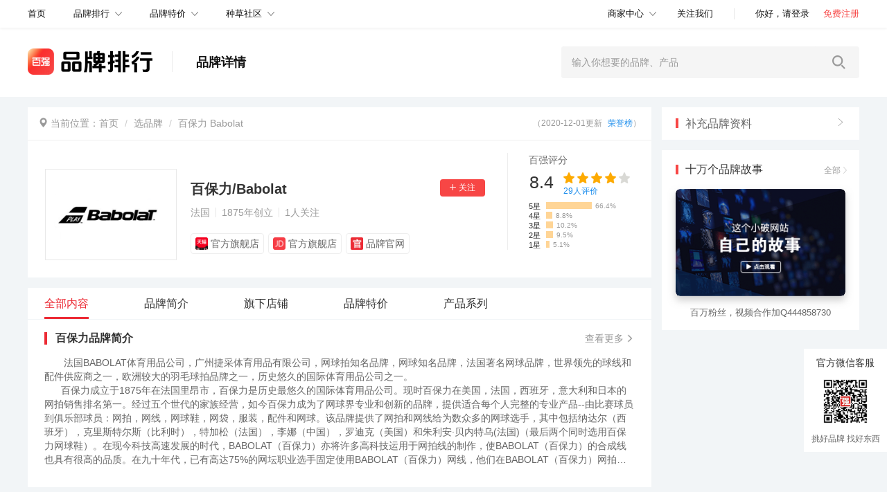

--- FILE ---
content_type: text/html
request_url: https://www.baiqiang.cn/pinpai/babolat/
body_size: 12666
content:
<!DOCTYPE html>
<html>
<head>
 <meta name="mobile-agent" content="format=html5;url=https://m.baiqiang.cn/pinpai/babolat/">
 <title>Babolat是什么牌子_百保力品牌是什么档次？-百强排行-百强网</title>
 <meta name="keywords" content="Babolat,百保力"/>
 <meta name="description"
 content="Babolat是什么牌子？什么档次？为此百强排行整理了Babolat百保力品牌2018年最新资料,包括Babolat品牌介绍、百保力官方网站、百保力品牌折扣优惠券和Babolat品牌联系电话、百保力产品大全、Babolat加盟政策等信息,帮您一网打尽百保力品牌资料。">
	<meta charset="UTF-8">
	<meta name="viewport" content="width=device-width, initial-scale=1, maximum-scale=1, user-scalable=no">
	<meta name="author" content="QIANG100.COM">
	<meta name="renderer" content="webkit">
	<meta http-equiv="Content-Type" content="text/html; charset=UTF-8" />
	<meta http-equiv="X-UA-Compatible" content="IE=edge,Chrome=1" />
	<meta http-equiv="X-UA-Compatible" content="IE=9" />
	<meta http-equiv="Cache-Control" content="no-siteapp"/>
	<meta http-equiv="Cache-Control" content="no-transform"/>
	<link rel="icon" href="/themes/baiqiang_v4/Public/images/favicon.ico?v1" type="image/x-icon">
	<link rel="shortcut icon" href="/themes/baiqiang_v4/Public/images/favicon.ico?v1">
	<meta itemprop="image" content="/themes/baiqiang_v4/Public/images/favicon.ico?v1">
	<link href="//at.alicdn.com/t/font_111661_35imaux9fab57b9.css" rel="stylesheet" type="text/css"/>
	<script type="text/javascript" src="/public/js/ads.js?v=17730"></script>
	<!--[if lt IE 9]>
	<script src="/themes/baiqiang_v4/Public/js/libs/html5shiv.min.js"></script>
	<script src="/themes/baiqiang_v4/Public/js/libs/respond.min.js"></script>
	<![endif]-->
	<!--[if lt IE 10]>
	<script type="text/javascript" src="/themes/baiqiang_v4/Public/js/PIE.js"></script>
	<![endif]-->
	<!--[if IE 6]>
	<script type="text/javascript" src="/themes/baiqiang_v4/Public/js/iepng.js"></script>
	<script type="text/javascript">
 EvPNG.fix('div, ul, img, li, input, a');
	</script>
	<![endif]-->
 <script type="text/javascript" data-no-merge="1">
 (function(w) {
 if (w['dontAutoRedirectToMobile'] == 1) {
 return;
 }
 var ua = w.navigator.userAgent.toLocaleLowerCase();
 //var mobileUrl = "https://m.baiqiang.cnhttps://www.baiqiang.cn/pinpai/babolat/";
 var mobileUrl = 'https://m.baiqiang.cn/pinpai/babolat/';
 // console.log(mobileUrl);
 if (mobileUrl.indexOf('index.php?g=Home&m=Special&a=top10&uuid=') > 0) {
 mobileUrl = w.location.href.replace('//www.', '//m.');
 }
 var matchedRE = /iphone|android|symbianos|windows\sphone/g;
 //var matchedRE2 = /micromessenger|qq\/[\d.]+/i;
 if ( matchedRE.test(ua) && w.location.href != mobileUrl) {
 w.location.href = mobileUrl;
 return false;
 }
 })(window);
	</script>
 <script>
 var _hmt = _hmt || [];
 (function() {
 var hm = document.createElement("script");
 hm.src = "//hm.baidu.com/hm.js?afe3d8e896b6d1ff4f6215984e997e58";
 var s = document.getElementsByTagName("script")[0];
 s.parentNode.insertBefore(hm, s);
 })();
 </script>
	<script data-no-merge="1">
 window.track_keywords = "";
</script>
	<script type="text/javascript" data-no-merge="1">
 var _tes = _tes || [];
 (function() {
 var ele = document.createElement('script');
 ele.src = 'https://track.baiqiang.cn/ta.js?v=202405231400';
 // ele.src = '/public/js/web-track/ta.js?v=201908191630';
 var s = document.getElementsByTagName("script")[0];
 s.parentNode.insertBefore(ele, s);
 })();
	</script>
<link href="/public/mini/css/pinpai/aba560a7ece043e0b5188ba9e91ca3a5.css" rel="stylesheet">
<script type="text/javascript" src="/public/mini/js/pinpai/e91302d42fde158515361734d90abc6b.js" ></script>
</head>
<body>
<nav class="navs">
 <div class="section">
 <a href="//www.baiqiang.cn" data-bde="global|top-nav-index-click|1">
 <div class="home">
 <span>首页</span>
 </div>
 </a>
 <div class="main-nav">
 <div class="name">
 <a href="https://www.baiqiang.cn/paihang/" data-bde="global|top-nav-brand-ranking-click|1">品牌排行</a>
 <i class="down-arrow"></i>
 <div class="sec-menu">
 <a href="https://www.baiqiang.cn/paihang/" data-bde="global|top-nav-brand-ranking-click|1">
 <div class="main">
 <span>品牌排行</span>
 <i class="down-arrow"></i>
 </div>
 </a>
 <a href="https://www.baiqiang.cn/paihang/" data-bde="global|top-nav-brand-ranking-open-all-list-click|1">
 <div class="sec-name">全部榜单</div>
 </a>
 <a href="https://www.baiqiang.cn/pinpai/" data-bde="global|top-nav-brand-ranking-open-all-brand-click|1">
 <div class="sec-name">全部品牌</div>
 </a>
 </div>
 </div>
 <div class="name">
 <a href="https://zhi.baiqiang.cn/" data-bde="global|top-nav-brand-zhi-click|1">品牌特价</a>
 <i class="down-arrow"></i>
 <div class="sec-menu">
 <a href="https://zhi.baiqiang.cn/" data-bde="global|top-nav-brand-zhi-click|1">
 <div class="main">
 <span>品牌特价</span>
 <i class="down-arrow"></i>
 </div>
 </a>
 <a href="https://zhi.baiqiang.cn/" data-bde="global|top-nav-brand-zhi-open-jingxuan-zhi-click|1">
 <div class="sec-name">精选特价</div>
 </a>
 <a href="https://zhi.baiqiang.cn/zuidi/" data-bde="global|top-nav-brand-zhi-open-history-low-price-click|1">
 <div class="sec-name">历史低价</div>
 </a>
 <a href="https://zhi.baiqiang.cn/jiukuaijiu/" data-bde="global|top-nav-brand-zhi-open-brand-9.9-click|1">
 <div class="sec-name">品牌9.9包邮</div>
 </a>
 <a href="https://zhi.baiqiang.cn/youhuiquan/" data-bde="global|top-nav-brand-zhi-open-brand-9.9-click|1">
 <div class="sec-name">搜优惠券</div>
 </a>
 </div>
 </div>
 <div class="name">
 <a href="https://www.baiqiang.cn/club/" data-bde="global|top-nav-community-click|1">种草社区</a>
 <i class="down-arrow"></i>
 <div class="sec-menu">
 <a href="https://www.baiqiang.cn/club/" data-bde="global|top-nav-community-click|1">
 <div class="main">
 <span>种草社区</span>
 <i class="down-arrow"></i>
 </div>
 </a>
 <a href="https://www.baiqiang.cn/club/" data-bde="global|top-nav-community-open-forum-click|1">
 <div class="sec-name">百强论坛</div>
 </a>
 <a href="https://www.baiqiang.cn/zhongce/" data-bde="global|top-nav-community-open-zhongce-click|1">
 <div class="sec-name">百强众测</div>
 </a>
 <a href="https://www.baiqiang.cn/zixun/" data-bde="global|top-nav-community-open-information-click|1">
 <div class="sec-name">品牌资讯</div>
 </a>
 <a href="https://www.baiqiang.cn/wenda/" data-bde="global|top-nav-community-open-wenda-click|1">
 <div class="sec-name">百强问答</div>
 </a>
 </div>
 </div>
 </div>
 <div class="main-nav user-nav">
 <div class="name">
 <a href="https://user.baiqiang.cn/index.php?g=User&m=Brand&a=brandUpdate" data-bde="global|top-nav-business-center-click|1" rel="nofollow">商家中心</a>
 <i class="down-arrow"></i>
 <div class="sec-menu">
 <a href="https://user.baiqiang.cn/index.php?g=User&m=Brand&a=brandUpdate" data-bde="global|top-nav-business-center-click|1" rel="nofollow">
 <div class="main">
 <span>商家中心</span>
 <i class="down-arrow"></i>
 </div>
 </a>
 <a href="https://user.baiqiang.cn/index.php?g=User&m=Brand&a=brandUpdate" data-bde="global|top-nav-business-center-open-submit-brand-data-click|1" rel="nofollow">
 <div class="sec-name">提交品牌资料</div>
 </a>
 <a href="https://zhi.baiqiang.cn/bao/new.html" data-bde="global|top-nav-business-center-open-submit-brand-zhi-click|1" rel="nofollow">
 <div class="sec-name">提交品牌特价</div>
 </a>
 <a href="https://www.baiqiang.cn/club/add.html" data-bde="global|top-nav-business-center-open-submit-brand-information-click|1" rel="nofollow">
 <div class="sec-name">发布品牌资讯</div>
 </a>
 </div>
 </div>
 <div class="name nrm focus">
 <a href="https://www.baiqiang.cn/guanzhu.html" rel="nofollow" data-bde="global|top-nav-attention-us-click|1">关注我们</a>
 </div>
 <i class="line1px"></i>
 <div class="name nrm nologin">
 <a href="https://user.baiqiang.cn/user/login" rel="nofollow">
 <span class="login">你好，请登录</span>
 </a>
 <a href="https://user.baiqiang.cn/user/reg" rel="nofollow">
 <span class="register">免费注册</span>
 </a>
 </div>
 <div class="name nrm islogin" id="my-baiqiang">
 <img src="/themes/baiqiang_v4/Public/images/headicon.png" class="avatar headicon"/>
 <a href="https://user.baiqiang.cn/index.php?g=user&m=Score&a=index" class="user_name">我的百强</a>
 <i class="down-arrow"></i>
 <div class="sec-menu user">
 <a href="https://user.baiqiang.cn/index.php?g=User&m=Score&a=index" rel="nofollow">
 <div class="main">
 <img src="/themes/baiqiang_v4/Public/images/headicon.png" class="avatar headicon"/>
 <span class="user_name">我的百强</span>
 <i class="down-arrow"></i>
 </div>
 </a>
 <a href="https://user.baiqiang.cn/huiyuan/" rel="nofollow">
 <div class="sec-name">
 <i class="icon1"></i>
 <span>我的主页</span>
 </div>
 </a>
 <a href="https://user.baiqiang.cn/index.php?g=User&m=Score&a=index" rel="nofollow">
 <div class="sec-name">
 <i class="icon2"></i>
 <span>我的金币</span>
 </div>
 </a>
 <a href="https://user.baiqiang.cn/index.php?g=User&m=Message&a=index" rel="nofollow">
 <div class="sec-name">
 <i class="icon3"></i>
 <span>我的消息</span>
 </div>
 </a>
 <a href="https://user.baiqiang.cn/index.php?g=User&m=Focus&a=index" rel="nofollow">
 <div class="sec-name">
 <i class="icon4"></i>
 <span>我的关注</span>
 </div>
 </a>
 <a href="https://user.baiqiang.cn/index.php?g=User&m=Share&a=articleList" rel="nofollow">
 <div class="sec-name">
 <i class="icon9"></i>
 <span>发帖记录</span>
 </div>
 </a>
 <a href="https://www.baiqiang.cn/zhongce/user/" rel="nofollow">
 <div class="sec-name">
 <i class="icon5"></i>
 <span>我的众测</span>
 </div>
 </a>
 <a href="https://user.baiqiang.cn/index.php?g=User&m=Collect&a=index" rel="nofollow">
 <div class="sec-name">
 <i class="icon6"></i>
 <span>我的收藏</span>
 </div>
 </a>
 <a href="https://www.baiqiang.cn/index.php?g=Comment&m=Comment&a=index" rel="nofollow">
 <div class="sec-name">
 <i class="icon7"></i>
 <span>我的评论</span>
 </div>
 </a>
 <a href="https://user.baiqiang.cn/user/logout" rel="nofollow" class="doLogout">
 <div class="sec-name">
 <i class="icon8"></i>
 <span>退出登录</span>
 </div>
 </a>
 </div>
 </div>
 </div>
 <div class="focus-top-tip">
 <a href="https://www.baiqiang.cn/#focus" target="_blank" data-bde="global|focus-dynamic-float-click|1">
 <div class="box">
 <div class="text">
 你有<span class="focus-message-count">99+</span>条关注动态
 </div>
 <i class="icon"></i>
 </div>
 </a>
 </div>
 </div>
</nav>
<header class="header">
 <div class="section">
 <div class="section-left">
 <div class="logo brand-detail">
 <a href="//www.baiqiang.cn"></a>
 </div>
 <span class="name">品牌详情</span> </div>
 <div class="section-right">
 <form id="brand-search-form" action="https://www.baiqiang.cn/search" method="POST">
 <input type="hidden" class="bq-lx-search-key">
 <input type="text" class="search-input" id="brand-search-keyword" name="keyword"
 placeholder="输入你想要的品牌、产品" autocomplete="off" value="">
 <button class="search-icon" type="submit"></button>
 </form>
 </div>
 </div>
</header>
<link rel="stylesheet" type="text/css" href="/public/css/jquery.bigautocomplete.css"/>
<div class="container brand-detail">
 <div class="left-part pull-left">
 <div class="left-part-sub">
 <ol class="breadcrumb">
 <li><span class="glyphicon glyphicon-map-marker"></span> 当前位置：<a href="https://www.baiqiang.cn/">首页</a>
 </li>
 <li><a href="https://www.baiqiang.cn/pinpai/">选品牌</a></li>
 <li><a href="https://www.baiqiang.cn/pinpai/babolat/">百保力
 Babolat</a></li>
 <span class="tmp-date">（2020-12-01更新 <a
 href="https://www.baiqiang.cn/index.php?g=Home&m=Brand&a=updateHistory&brandid=babolat" class="updateHistory"
 target="_blank" rel="nofollow">荣誉榜</a>）</span>
 </ol>
 <div class="line"></div>
 <div class="brand-detail-info-new clearfix">
 <div class="brand-detail clearfix fl">
 <h1 class="logo fl">
 <img class="autoWH" src="/data/upload/20180620/5b29fee626f3c.png" alt="Babolat是什么牌子_百保力品牌怎么样?" width="0"/>
 </h1>
 <div class="description fl">
 <div class="name">
 <span>
 百保力/Babolat </span>
 <div class="focus off" id="focusOp" data-bde="brand-details|head-focus-button-click|1"><i></i><span></span></div>
 </div>
 <p class="detail">
 <span>法国</span>
 <i class="line1px"></i>
 <span>1875年创立</span>
 <i class="line1px"></i>
 <span><b id="focusCount">1</b>人关注</span>
 </p>
 <div class="shop-list clearfix">
 <div class="shop fl on">
 <a href="https://www.baiqiang.cn/url/toshop/tm-babolatbaibaoli/"
 onclick="check_cps(this);"
 data-bde="brand-detail|tmall-shop-click|百保力/Babolat"
 class="brand-detail-shop-tmall"
 target="_blank"
 rel="nofollow">
 <img src="/themes/baiqiang_v4/Public/images/hotSort/tm.png">
 <span>官方旗舰店</span>
 </a>
 </div>
 <div class="shop fl on">
 <a href="https://www.baiqiang.cn/url/toshop/jd-baibaoli-babolat/"
 onclick="check_cps(this);"
 data-bde="brand-detail|jd-shop-click|百保力/Babolat"
 class="brand-detail-shop-jd"
 target="_blank"
 rel="nofollow">
 <img src="/themes/baiqiang_v4/Public/images/hotSort/jd.png" alt="">
 <span>官方旗舰店</span>
 </a>
 </div>
 <div class="shop fl on">
 <a href="https://www.baiqiang.cn/url/redirect?url=http%3A%2F%2Fwww.babolat.com.cn"
 onclick="check_cps(this);"
 data-bde="brand-detail|gw-click|百保力/Babolat"
 class="brand-detail-shop-guanwang"
 target="_blank"
 rel="nofollow">
 <img src="/themes/baiqiang_v4/Public/images/hotSort/official.png">
 <span>品牌官网</span>
 </a>
 </div>
 </div>
 </div>
 </div>
 <div class="brand-detail-info-option">
 <div class="bq_pf1">百强评分 <span></span></div>
 <div class="bq_pf2">
 <div class="bq_pf2_fs">8.4</div>
 <div class="bq_pf2_scorall" data-bde="brand-detail|brand-mark-click|百保力/Babolat"></div>
 <div class="bq_pf2_num"><span>29</span>人评价</div>
 </div>
 <ul class="bq_pf3_xx"></ul>
 </div>
</div>
 </div>
 <div class="left-part-sub">
 <ul class="brand-detail-navs-new clearfix">
 <a href="https://www.baiqiang.cn/pinpai/babolat/">
 <li class="fl active">全部内容<i></i></li>
 </a>

 <a href="https://www.baiqiang.cn/jianjie/babolat.html" class="beforeZhi">
 <li class="fl ">品牌简介<i></i></li>
 </a>

 <a href="https://www.baiqiang.cn/dianpu/babolat.html" class="beforeZhi">
 <li class="fl ">旗下店铺<i></i></li>
 </a>
 
 

 <a href="https://www.baiqiang.cn/chanpinxilie/babolat">
 <li class="fl ">产品系列<i></i></li>
 </a>
 </ul>
<script data-no-merge="1">
 // 是否来源自高端榜
 var isHigh = $.cookie('isHigh');
 if (!isHigh||isHigh==='0') {
 isHigh = Url.queryString('isHigh');
 }
 if (isHigh && isHigh === '1') {
 isHigh = true;
 } else {
 isHigh = false;
 }

 if (!$('.zhiNav').length){
 $('<a href="https://www.baiqiang.cn/pptejia/babolat.html" class="zhiNav"><li class="fl ">品牌特价<i></i></li></a>').insertAfter($('.beforeZhi:last'));
 }

</script>
 <div class="brand-detail-navs-new-seat"></div>
 <div class="brand-detail-section-new">
 <div class="brand-detail-section-new-title clearfix">
 <i class="fl tag"></i>
 <a href="https://www.baiqiang.cn/jianjie/babolat.html">
 <span class="fl title">百保力品牌简介</span>
 </a>
 <a href="https://www.baiqiang.cn/jianjie/babolat.html">
 <div class="fr more">
 <span>查看更多</span>
 <i></i>
 </div>
 </a>
 </div>
 <div class="brand-info">
 <div class="intro">
 法国BABOLAT体育用品公司，广州捷采体育用品有限公司，网球拍知名品牌，网球知名品牌，法国著名网球品牌，世界领先的球线和配件供应商之一，欧洲较大的羽毛球拍品牌之一，历史悠久的国际体育用品公司之一。 
 <br>&nbsp;&nbsp;&nbsp;&nbsp;&nbsp;&nbsp;百保力成立于1875年在法国里昂市，百保力是历史最悠久的国际体育用品公司。现时百保力在美国，法国，西班牙，意大利和日本的网拍销售排名第一。经过五个世代的家族经营，如今百保力成为了网球界专业和创新的品牌，提供适合每个人完整的专业产品--由比赛球员到俱乐部球员：网拍，网线，网球鞋，网袋，服装，配件和网球。该品牌提供了网拍和网线给为数众多的网球选手，其中包括纳达尔（西班牙），克里斯特尔斯（比利时），特加松（法国），李娜（中国），罗迪克（美国）和朱利安·贝内特乌(法国)（最后两个同时选用百保力网球鞋）。在现今科技高速发展的时代，BABOLAT（百保力）亦将许多高科技运用于网拍线的制作，使BABOLAT（百保力）的合成线也具有很高的品质。在九十年代，已有高达75%的网坛职业选手固定使用BABOLAT（百保力）网线，他们在BABOLAT（百保力）网拍线的帮助下，技术大增，获得很好的成绩。正如“球后”达文波特（Lindsay Davenport）所认为：“我一直都使用VS Control 135/15L型号的BABOLAT（百保力）网线；这是令人信服和用起来最放心的产品，总之好极了！”由于天然羊肠线，具有韧度高、弹性强、击球稳定、减震系数高、回复弹性好、保持弹性时间长等合成线无法达到的卓越性能，因此一般来说职业选手用的都是羊肠线，但其实使用BABOLAT（百保力）合成线的选手也大有人在，如莫亚（Moya）、卡费尔尼科夫（Yevgeny Kafelnikov），还有取得2003年美国网球公开赛男子单打冠军的罗迪克（Andy Roddick）就是使用BABOLAT（巴博拉特）的羊肠线和合成线。BABOLAT（百保力）公司从1994年开始生产网球拍，于1999年首次在中国市场出现，并在技术上进行了很大改良，设计定型为WOOFER。WOOFER相对于传统拍来讲主要是拍壁上的波浪型设计，使球打在拍面上一点的触动就能产生很大的互动力，使球速加快10%，并使拍面甜区扩大和吸收大部分的冲力及震动，使线与球接触的时间延长25%，确保了最佳控球及球感。1999年欧洲公开赛，冠军尼古拉斯（Nicolas）正是使用BABOLAT（百保力）网拍。著名选手莫亚（Moya）曾经使用BABOLAT（百保力）网拍取得过世界排名第一。现在BABOLAT（百保力）网拍被越来越多的著名选手使用BABOLAT（百保力）网拍的销量一直上升，其中PURE DRIVE系列更是受到大多数专业和业余选手的欢迎。由于BABOLAT（百保力）公司采用让大牌球星和普通爱好者都参与检验、试用的经营思路，产生了“让选手用了就放不了”的效果。“信任专家、相信专业、不断改进、保障品质”的产品研发计划及对每一件出品的拍、线都经严格的品质监管，这一切努力保证了BABOLAT（百保力）品牌的王者地位。尽管后来有许多家公司开始跟进生产同类产品，但BABOLAT（百保力）以拥有的强大技术和严格的品质管理系统建立了自己的市场信用和品牌价值，BABOLAT（百保力）始终是能让使用者感到光荣的产品，而且BABOLAT（百保力）将继续创造让世界认可和敢于起誓的顶尖品牌。广州捷采体育用品有限公司是法国BABOLAT（百保力）体育用品在中国的总代理。并且，我们已经获得了在中国市场发展和开发体育用品批发和零售的相当可靠的经验。我们相信我们能够成为BABOLAT（百保力）在中国发展的好伙伴。目前，我们提供了一系列的全套产品，包括网球拍，线，握手皮，球，网球鞋；羽毛球拍，线，球；壁球拍，线，握手皮，帽，护具，配件，穿线机和有限的运动服系列。我们的分销机构和零售点已经遍布在中国的多个省，扩展了600多个经纪人和销售终端，包括专卖店，体育商店，俱乐部，职业学校和国家队。我们致力于在未来三年内，成为为中国中、高档市场提供全套球拍运动设备，运动装，鞋类和配件的三大进口和分销商之一。我们的目的是要成为著名品牌BABOLAT（百保力）的好伙伴，我们会尽全力维护其形象，深入开发和发展BABOLAT（百保力）在中国的市场利润和市场份额，并在我们的服务期内与假冒产品作坚决斗争，以确保它成为中国球拍运动界的顶尖品牌。 </div>
 </div>
 <div class="brand-shops-box">
 </div>
 <div class="brand-detail-section-new-title topline clearfix underline">
 <i class="fl tag"></i>
 <a href="https://www.baiqiang.cn/pptejia/babolat.html">
 <span class="fl title">百保力品牌特价</span>
 </a>
 <a href="https://www.baiqiang.cn/pptejia/babolat.html">
 <div class="fr more">
 <span>查看更多</span>
 <i></i>
 </div>
 </a>
 </div>
 <ul class="brand-sale">
 <li> <div class="col-sm-3 zhi-good-list-img pull-left"> <a href="https://www.baiqiang.cn/url/redirect?url=https%3A%2F%2Fuland.taobao.com%2Fcoupon%2Fedetail%3Fe%3Dj4Me9Fie6vUNfLV8niU3R5TgU2jJNKOfc4SfXBF8mZrlB6W%252BOv6JyBtX0RGxIQlIVqVgbXZgCb3zA8CFR5hmE7E718WIzjutNlCTthK4RrBFIe9B7aM4tiPKcNCHwK%252FAoMo1am1TSZbiHkIT551xUecaiejKDQRrnPWOT%252BaUJUMPEWCgBW66rYwsiFRBRY6UPFZ2J7s2ETIa6ago8Ohu1kdzf2L9JP3VnPBIVBrqnjtcAyLG0YkyueoN6QxeABNwDQ5iMRe5Pvq5ydwAC3myF9ssii%252F7skwC%26app_pvid%3D59590_33.103.69.192_1366_1768159132465%26ptl%3DfloorId%3A80309%3Bapp_pvid%3A59590_33.103.69.192_1366_1768159132465%3Btpp_pvid%3A0f76d097-2ac8-4377-84e9-e8ed15e28bff%26union_lens%3DlensId%253AMAPI%25401768159132%2540216745c0_0f54_19bae7f3cc9_c7ea%254001%2540eyJmbG9vcklkIjo4MDMwOX0ie" target="_blank" onclick="check_cps(this);" data-bde="m-coupon|search-coupon-click|BABOLAT/百保力专业网球袜羽毛球袜乒乓运动袜子吸汗毛巾底男女" data-clicklog="type=godcoupon&key=vc&id=zD9wJx9DsetajMnVQoaFz82sdt4-oKDoykoOsBvKjOdZ2FJK" title="BABOLAT/百保力专业网球袜羽毛球袜乒乓运动袜子吸汗毛巾底男女" class="normal-link"> <div class="zhi-good-list-imgwrap " style="position:relative;"> <img class="autoWH"
 src="https://img.alicdn.com/bao/uploaded/i3/1724120760/O1CN01O9BOvo1HU82tzOB1h_!!1724120760.jpg_300x300q90.jpg"
 alt="BABOLAT/百保力专业网球袜羽毛球袜乒乓运动袜子吸汗毛巾底男女" height="168" style="display: inline; margin: 0px;" width="168"> </div> </a> </div> <div class="col-sm-7 zhi-good-list-intro pull-left"> <a class="zhi-good-list-intro-title" href="https://www.baiqiang.cn/url/redirect?url=https%3A%2F%2Fuland.taobao.com%2Fcoupon%2Fedetail%3Fe%3Dj4Me9Fie6vUNfLV8niU3R5TgU2jJNKOfc4SfXBF8mZrlB6W%252BOv6JyBtX0RGxIQlIVqVgbXZgCb3zA8CFR5hmE7E718WIzjutNlCTthK4RrBFIe9B7aM4tiPKcNCHwK%252FAoMo1am1TSZbiHkIT551xUecaiejKDQRrnPWOT%252BaUJUMPEWCgBW66rYwsiFRBRY6UPFZ2J7s2ETIa6ago8Ohu1kdzf2L9JP3VnPBIVBrqnjtcAyLG0YkyueoN6QxeABNwDQ5iMRe5Pvq5ydwAC3myF9ssii%252F7skwC%26app_pvid%3D59590_33.103.69.192_1366_1768159132465%26ptl%3DfloorId%3A80309%3Bapp_pvid%3A59590_33.103.69.192_1366_1768159132465%3Btpp_pvid%3A0f76d097-2ac8-4377-84e9-e8ed15e28bff%26union_lens%3DlensId%253AMAPI%25401768159132%2540216745c0_0f54_19bae7f3cc9_c7ea%254001%2540eyJmbG9vcklkIjo4MDMwOX0ie" target="_blank" onclick="check_cps(this);" data-bde="m-coupon|search-coupon-click|BABOLAT/百保力专业网球袜羽毛球袜乒乓运动袜子吸汗毛巾底男女" data-clicklog="type=godcoupon&key=vc&id=zD9wJx9DsetajMnVQoaFz82sdt4-oKDoykoOsBvKjOdZ2FJK" title="BABOLAT/百保力专业网球袜羽毛球袜乒乓运动袜子吸汗毛巾底男女"> <div class="no-more-css"> <span>BABOLAT/百保力专业网球袜羽毛球袜乒乓运动袜子吸汗毛巾底男女</span> <span class="zhi-good-list-intro-title-price">22元</span> </div> <span class="myquan">3元券</span> </a> <div class="zhi-good-list-intro-from"> <span> 700人已领用
 </span> <div class=" zhi-good-list-go"> <a class="zhi-good-list-go-button" href="https://www.baiqiang.cn/url/redirect?url=https%3A%2F%2Fuland.taobao.com%2Fcoupon%2Fedetail%3Fe%3Dj4Me9Fie6vUNfLV8niU3R5TgU2jJNKOfc4SfXBF8mZrlB6W%252BOv6JyBtX0RGxIQlIVqVgbXZgCb3zA8CFR5hmE7E718WIzjutNlCTthK4RrBFIe9B7aM4tiPKcNCHwK%252FAoMo1am1TSZbiHkIT551xUecaiejKDQRrnPWOT%252BaUJUMPEWCgBW66rYwsiFRBRY6UPFZ2J7s2ETIa6ago8Ohu1kdzf2L9JP3VnPBIVBrqnjtcAyLG0YkyueoN6QxeABNwDQ5iMRe5Pvq5ydwAC3myF9ssii%252F7skwC%26app_pvid%3D59590_33.103.69.192_1366_1768159132465%26ptl%3DfloorId%3A80309%3Bapp_pvid%3A59590_33.103.69.192_1366_1768159132465%3Btpp_pvid%3A0f76d097-2ac8-4377-84e9-e8ed15e28bff%26union_lens%3DlensId%253AMAPI%25401768159132%2540216745c0_0f54_19bae7f3cc9_c7ea%254001%2540eyJmbG9vcklkIjo4MDMwOX0ie" target="_blank" onclick="check_cps(this);" data-bde="m-coupon|search-coupon-click|BABOLAT/百保力专业网球袜羽毛球袜乒乓运动袜子吸汗毛巾底男女" data-clicklog="type=godcoupon&key=vc&id=zD9wJx9DsetajMnVQoaFz82sdt4-oKDoykoOsBvKjOdZ2FJK" rel="nofollow" title="BABOLAT/百保力专业网球袜羽毛球袜乒乓运动袜子吸汗毛巾底男女"> 直达链接
 <i class="iconfont icon-xiangyoujiantou"></i> </a> <div class="center-block"> 淘宝 </div> </div> </div> </div> <div class="underline"></div> </li> <li> <div class="col-sm-3 zhi-good-list-img pull-left"> <a href="https://www.baiqiang.cn/url/redirect?url=https%3A%2F%2Fuland.taobao.com%2Fcoupon%2Fedetail%3Fe%3DWudvEC%252BtWP4NfLV8niU3R5TgU2jJNKOfc4SfXBF8mZr2cnljnMDy0JmUUYRbZ7ySv6hvLBC%252B1hBQRXKkpiRxlZZeLHdYxCstdWl7p7%252FRWQxFIe9B7aM4tiPKcNCHwK%252FA9OFJjoceV8mR63DTW9Eo9ecaiejKDQRrnPWOT%252BaUJUMPEWCgBW66rYwsiFRBRY6UPFZ2J7s2ETIa6ago8Ohu1kdzf2L9JP3V1UTiVRsFURjSHaHrrUAlemLKhP5DcRBgRVkKXrPsfWaaxTQULkICJwIau621gO82%26app_pvid%3D59590_33.103.69.192_1366_1768159132465%26ptl%3DfloorId%3A80309%3Bapp_pvid%3A59590_33.103.69.192_1366_1768159132465%3Btpp_pvid%3A0f76d097-2ac8-4377-84e9-e8ed15e28bff%26union_lens%3DlensId%253AMAPI%25401768159132%2540216745c0_0f54_19bae7f3cc9_c7eb%254001%2540eyJmbG9vcklkIjo4MDMwOX0ie" target="_blank" onclick="check_cps(this);" data-bde="m-coupon|search-coupon-click|【自营】babolat百保力PD专业拍网球拍25新款百宝力李娜碳素单拍" data-clicklog="type=godcoupon&key=vc&id=26nxdMnZuotgDG9VpwgF6qxtDtD-v63jypjKfB4NeDYzytdz" title="【自营】babolat百保力PD专业拍网球拍25新款百宝力李娜碳素单拍" class="normal-link"> <div class="zhi-good-list-imgwrap " style="position:relative;"> <img class="autoWH"
 src="https://img.alicdn.com/bao/uploaded/i1/2200657715182/O1CN01OmX5aR1o9PWleGdOD_!!2200657715182-0-tmg_sticker.jpg_300x300q90.jpg"
 alt="【自营】babolat百保力PD专业拍网球拍25新款百宝力李娜碳素单拍" height="168" style="display: inline; margin: 0px;" width="168"> </div> </a> </div> <div class="col-sm-7 zhi-good-list-intro pull-left"> <a class="zhi-good-list-intro-title" href="https://www.baiqiang.cn/url/redirect?url=https%3A%2F%2Fuland.taobao.com%2Fcoupon%2Fedetail%3Fe%3DWudvEC%252BtWP4NfLV8niU3R5TgU2jJNKOfc4SfXBF8mZr2cnljnMDy0JmUUYRbZ7ySv6hvLBC%252B1hBQRXKkpiRxlZZeLHdYxCstdWl7p7%252FRWQxFIe9B7aM4tiPKcNCHwK%252FA9OFJjoceV8mR63DTW9Eo9ecaiejKDQRrnPWOT%252BaUJUMPEWCgBW66rYwsiFRBRY6UPFZ2J7s2ETIa6ago8Ohu1kdzf2L9JP3V1UTiVRsFURjSHaHrrUAlemLKhP5DcRBgRVkKXrPsfWaaxTQULkICJwIau621gO82%26app_pvid%3D59590_33.103.69.192_1366_1768159132465%26ptl%3DfloorId%3A80309%3Bapp_pvid%3A59590_33.103.69.192_1366_1768159132465%3Btpp_pvid%3A0f76d097-2ac8-4377-84e9-e8ed15e28bff%26union_lens%3DlensId%253AMAPI%25401768159132%2540216745c0_0f54_19bae7f3cc9_c7eb%254001%2540eyJmbG9vcklkIjo4MDMwOX0ie" target="_blank" onclick="check_cps(this);" data-bde="m-coupon|search-coupon-click|【自营】babolat百保力PD专业拍网球拍25新款百宝力李娜碳素单拍" data-clicklog="type=godcoupon&key=vc&id=26nxdMnZuotgDG9VpwgF6qxtDtD-v63jypjKfB4NeDYzytdz" title="【自营】babolat百保力PD专业拍网球拍25新款百宝力李娜碳素单拍"> <div class="no-more-css"> <span>【自营】babolat百保力PD专业拍网球拍25新款百宝力李娜碳素单拍</span> <span class="zhi-good-list-intro-title-price">1225元</span> </div> <span class="myquan">100元券</span> </a> <div class="zhi-good-list-intro-from"> <span> 200人已领用
 </span> <div class=" zhi-good-list-go"> <a class="zhi-good-list-go-button" href="https://www.baiqiang.cn/url/redirect?url=https%3A%2F%2Fuland.taobao.com%2Fcoupon%2Fedetail%3Fe%3DWudvEC%252BtWP4NfLV8niU3R5TgU2jJNKOfc4SfXBF8mZr2cnljnMDy0JmUUYRbZ7ySv6hvLBC%252B1hBQRXKkpiRxlZZeLHdYxCstdWl7p7%252FRWQxFIe9B7aM4tiPKcNCHwK%252FA9OFJjoceV8mR63DTW9Eo9ecaiejKDQRrnPWOT%252BaUJUMPEWCgBW66rYwsiFRBRY6UPFZ2J7s2ETIa6ago8Ohu1kdzf2L9JP3V1UTiVRsFURjSHaHrrUAlemLKhP5DcRBgRVkKXrPsfWaaxTQULkICJwIau621gO82%26app_pvid%3D59590_33.103.69.192_1366_1768159132465%26ptl%3DfloorId%3A80309%3Bapp_pvid%3A59590_33.103.69.192_1366_1768159132465%3Btpp_pvid%3A0f76d097-2ac8-4377-84e9-e8ed15e28bff%26union_lens%3DlensId%253AMAPI%25401768159132%2540216745c0_0f54_19bae7f3cc9_c7eb%254001%2540eyJmbG9vcklkIjo4MDMwOX0ie" target="_blank" onclick="check_cps(this);" data-bde="m-coupon|search-coupon-click|【自营】babolat百保力PD专业拍网球拍25新款百宝力李娜碳素单拍" data-clicklog="type=godcoupon&key=vc&id=26nxdMnZuotgDG9VpwgF6qxtDtD-v63jypjKfB4NeDYzytdz" rel="nofollow" title="【自营】babolat百保力PD专业拍网球拍25新款百宝力李娜碳素单拍"> 直达链接
 <i class="iconfont icon-xiangyoujiantou"></i> </a> <div class="center-block"> 天猫 </div> </div> </div> </div> <div class="underline"></div> </li> </ul>
 <div class="brand-detail-section-new-title topline clearfix">
 <i class="fl tag"></i>
 <a href="https://www.baiqiang.cn/chanpinxilie/babolat" class="cookie-link"
 data-cookie="tag_babolat=">
 <span class="fl title brand-series-title">百保力产品系列</span>
 </a>
 <a href="https://www.baiqiang.cn/chanpinxilie/babolat" class="cookie-link"
 data-cookie="tag_babolat=">
 <div class="fr more">
 <span>查看更多</span>
 <i></i>
 </div>
 </a>
 </div>
 <ul class="brand-series clearfix" style="display: none;">
 <a href="https://www.baiqiang.cn/chanpinxilie/babolat/wangqiupai.html" rel="nofollow"
 class="cookie-link"
 data-cookie="tpl_babolat_wangqiupai=rx"
 target="_blank">
 <li class="fl clearfix">
 <span class="fl title">百保力网球拍</span>
 <div class="fr clearfix rank">
 <span class="fl">品牌榜排名NO.8</span>
 <i class="fl"></i>
 </div>
 </li>
 </a>
 <a href="https://www.baiqiang.cn/chanpinxilie/babolat/wangqiu.html" rel="nofollow"
 class="cookie-link"
 data-cookie="tpl_babolat_wangqiu=rx"
 target="_blank">
 <li class="fl clearfix">
 <span class="fl title">百保力网球</span>
 <div class="fr clearfix rank">
 <span class="fl">品牌榜排名NO.13</span>
 <i class="fl"></i>
 </div>
 </li>
 </a>
 <li class="disabled fl clearfix">
 <span class="fl title">百保力羽毛球拍</span>
 <div class="fr clearfix rank">
 <span class="fl">品牌榜排名NO.45</span>
 <i class="fl"></i>
 </div>
 </li>
 <li class="disabled fl clearfix">
 <span class="fl title">百保力台球</span>
 <div class="fr clearfix rank">
 <span class="fl">品牌榜排名NO.48</span>
 <i class="fl"></i>
 </div>
 </li>
 <li class="disabled fl clearfix">
 <span class="fl title">百保力乒乓球</span>
 <div class="fr clearfix rank">
 <span class="fl">品牌榜排名NO.54</span>
 <i class="fl"></i>
 </div>
 </li>
 <li class="disabled fl clearfix">
 <span class="fl title">百保力排球</span>
 <div class="fr clearfix rank">
 <span class="fl">品牌榜排名NO.65</span>
 <i class="fl"></i>
 </div>
 </li>
 </ul>
 <div class="brand-detail-section-new-title topline clearfix underline">
 <i class="fl tag"></i>
 <span class="fl title">百保力相关文章</span>
 <a href="https://www.baiqiang.cn/club/add.html?sourceType=special"
 target="_blank">
 <div class="add-topic">发表新主题</div>
 </a>
 </div>
 <ul class="brand-forum">
 <li> <img class="avatar left" src="https://static1.baiqiang.cn/images/user-icon/3703.jpg"> <div class="info right"> <h2> <a href="/index.php?g=Home&m=Forum&a=detailForWenda&topicId=108702" target="_blank">百宝力网球拍推荐？好不好？</a> </h2> <div class="bottom"> <div class="left"> <span>安静</span> <span>2019-04-16</span> </div> <div class="right"> <span><i class="iconfont icon-eye"></i>147</span> <span><i class="iconfont icon-xiaoxi"></i>0</span> </div> </div> </div> </li><li> <img class="avatar left" src="https://static1.baiqiang.cn/images/user-icon/3722.jpg"> <div class="info right"> <h2> <a href="/index.php?g=Home&m=Forum&a=detailForWenda&topicId=108721" target="_blank">babolat网球拍推荐？babolat网球拍线有入门级的吗？</a> </h2> <div class="bottom"> <div class="left"> <span>" hhhhhhhh</span> <span>2019-04-16</span> </div> <div class="right"> <span><i class="iconfont icon-eye"></i>157</span> <span><i class="iconfont icon-xiaoxi"></i>0</span> </div> </div> </div> </li><li> <img class="avatar left" src="https://static1.baiqiang.cn/images/user-icon/3698.jpg"> <div class="info right"> <h2> <a href="/index.php?g=Home&m=Forum&a=detailForWenda&topicId=108697" target="_blank">网球拍怎么选？哪个重量的球拍比较适合新手？</a> </h2> <div class="bottom"> <div class="left"> <span>@海阔天空</span> <span>2019-04-16</span> </div> <div class="right"> <span><i class="iconfont icon-eye"></i>274</span> <span><i class="iconfont icon-xiaoxi"></i>0</span> </div> </div> </div> </li> </ul>
 </div>
 </div>
 </div>
 <div class="right-part pull-right">
 <a href="https://user.baiqiang.cn/index.php?g=User&m=Brand&a=brandUpdate&brandId=babolat" target="_blank" rel="nofollow">
 <div class="brand-detail-supplement">
 <i class="icon"></i>
 <span>补充品牌资料</span>
 <i class="iconfont icon-xiangyoujiantou"></i>
 </div>
 </a>
<div class="story-recommend-right">
 <div class="right-top-head-new">
 <h3>
 <i class="icon_ppstory"></i>
 <span>十万个品牌故事</span>
 </h3>
 <a href="https://www.baiqiang.cn/video/shiwanpinpai/" target="_blank">
 <div class="more">
 <span>全部</span><i></i>
 </div>
 </a>
 </div>
 <div class="text-container right-brand-story-recommend-detail">
 <a href="https://www.baiqiang.cn/club/80935.html" target="_blank"
 data-bde="special|right-video-click|十万个品牌故事">
 <img src="/themes/baiqiang_v4/Public/img/index_new/ourstory3.png">
 </a>
 </div>
 <div class="tip">百万粉丝，视频合作加Q444858730</div>
</div>
 </div>
</div>
<script id="apply-form-wrap" type="text/temp">
 
 <form id="apply-form" action="/index.php?g=Home&amp;m=Brand&amp;a=businessApply" method="POST" style="width:450px;margin: 0 auto;">
 <input type="hidden" name="brandId" value="13168">
 <input type="hidden" name="brandBusinessId" value="2585">
 <div class="form-group">
 <label for="name">姓<i style="visibility:hidden;">影藏</i>名:</label>
 <input type="text" class="form-control" id="name" name="name" placeholder="请输入您的称呼">
 </div>
 <div class="form-group">
 <label for="telephone">联系电话:</label>
 <input type="text" class="form-control" id="telephone" name="telephone" placeholder="请输入您的联系电话">
 </div>
 <div class="form-group">
 <label for="email" >电子邮箱:</label>
 <input type="email" data-confirm="email" class="form-control" id="email" name="email" placeholder="请输入您的电子邮箱">
 </div>

 <div class="form-group" id="city-selector">
 <label for="province">城<i style="visibility:hidden;">影藏</i>市:</label>
 <div class="row" style="margin-left: -15px;width:370px;float:left;">
 <div class="col-xs-6">
 <select class="form-control prov" id="province" name="province" placeholder="请输入省份"></select>
 </div>
 <div class="col-xs-6 text-right"style="padding-right:5px;" >
 <select class="form-control city pull-right" id="city" name="city" placeholder="请输入城市"></select>
 </div>
 </div>
 </div>
 <div class="form-group">
 <label for="note">我的优势:</label>
 <textarea class="form-control" id="note" name="note" cols="30" rows="3" placeholder="请输入优势"></textarea>
 </div>
 
 </form>
 <div class="text-right">
 <button class="btn btn-danger" id="form_apply_jm" style="background-color:#f74645;border-color:#f74645;">申请加盟</button>
 </div>
	</script>

<script id="async_component_27457991_x" data-no-merge="1"> (function(){ var compId = "async_component_27457991_x"; var asyncLoadUrl = "https://www.baiqiang.cn/index.php?g=Home&m=Helper&a=async_load_component&file=Public%2Fright%2Fright-bottom-float-1&source=%2Fpinpai%2Fbabolat&ts=1768368059069&sign=d15c0ff3eb2f8b7f2fe6f989b6b93a74"; var loadAsyncComp = function($) { $.get(asyncLoadUrl, function(r){ if(!r) { return; } $("#"+compId).after(r); $("#"+compId).remove(); }); }; if (typeof require != "undefined") { require(["jquery"], function($){ loadAsyncComp($); }); } else if (typeof $ != "undefined") { loadAsyncComp($); } else { console.log("no jquery, component async load failed"); } })(); </script>
<div class="cl_div"></div>
<div id="foot">
	<div class="container text-center">
 <div class="nav-link-line mt">
 <a target="_blank" href="https://www.baiqiang.cn/guanyu.html" rel="nofollow" >关于我们</a><span class="split-char">|</span>
 <a target="_blank" href="https://www.baiqiang.cn/lianxi.html">联系我们</a><span class="split-char">|</span>
 <a target="_blank" href="https://www.baiqiang.cn/xieyi.html" rel="nofollow" >用户协议</a><span class="split-char">|</span>
 <a target="_blank" href="https://www.baiqiang.cn/yinsi.html" rel="nofollow" >用户隐私权</a><span class="split-char">|</span>
 <a target="_blank" href="https://www.baiqiang.cn/xinshou.html" rel="nofollow" >用户帮助</a><span class="split-char">|</span>
 <a target="_blank" href="https://www.baiqiang.cn/yuanze.html" rel="nofollow">百强论坛指导原则</a><span class="split-char">|</span>
 <a target="_blank" href="https://www.baiqiang.cn/shangjia.html" rel="nofollow" >商家指南</a><span class="split-char">|</span>
 <a target="_blank" href="https://www.baiqiang.cn/mianze.html" rel="nofollow" >免责声明</a><span class="split-char">|</span>
 <a target="_blank" href="https://www.baiqiang.cn/sitemap.html">网站地图</a>
 </div>
 <div class="copyright-line">
 &copy;2015-2026 <a href="//www.baiqiang.cn">百强排行</a>. All rights reserved.
 <a href="https://beian.miit.gov.cn/#/Integrated/index" rel="nofollow" target="_blank">皖ICP备2023010748号-3</a> （QQ用户交流群399658582 <a target="_blank" rel="nofollow" href="http://shang.qq.com/wpa/qunwpa?idkey=989203efb74133c5d76759cd572a478cfabbd0a2bcf2e80cad1dce6a3fee1480"><img border="0" style="width:74px;height: 18px" src="/public/images/qqgroup.png" alt="百强排行用户交流群" title="百强排行用户交流群"></a>）
 </div>
	</div>
</div>
<div class="new-right-part-sub">
 <div class="qrcode">
 <div class="title">官方微信客服</div>
 <img src="/themes/baiqiang_v4/Public/images/focus_us/wx-b.jpg" alt="官方微信客服">
 <div class="tip">挑好品牌 找好东西</div>
 </div>
 <div class="go-top">
 <span>返回顶部</span>
 <i></i>
 </div>
</div>
<script type="text/javascript" data-no-merge="1">
 (function(win, doc) {
 var hm = doc.createElement("script");
 hm.src = "/public/js/tg_track.js?v=201906192015";
 var s = doc.getElementsByTagName("script")[0];
 s.parentNode.insertBefore(hm, s);
 })(window, document);
</script>
<script id="async_component_20641255_x" data-no-merge="1"> (function(){ var compId = "async_component_20641255_x"; var asyncLoadUrl = "https://www.baiqiang.cn/index.php?g=Home&m=Helper&a=async_load_component&file=Public%2Fright%2Fnine-right&source=%2Fpinpai%2Fbabolat&ts=1768368059071&sign=454a7c502e88cac41bd3de6142806955"; var loadAsyncComp = function($) { $.get(asyncLoadUrl, function(r){ if(!r) { return; } $("#"+compId).after(r); $("#"+compId).remove(); }); }; if (typeof require != "undefined") { require(["jquery"], function($){ loadAsyncComp($); }); } else if (typeof $ != "undefined") { loadAsyncComp($); } else { console.log("no jquery, component async load failed"); } })(); </script>
<script id="async_component_27793217_x" data-no-merge="1"> (function(){ var compId = "async_component_27793217_x"; var asyncLoadUrl = "https://www.baiqiang.cn/index.php?g=Home&m=Helper&a=async_load_component&file=Public%2Fleft%2Fleft-float-1%2Fmain&source=%2Fpinpai%2Fbabolat&ts=1768368059072&sign=7e53daa640e1b4c096cb0ea54287be8d"; var loadAsyncComp = function($) { $.get(asyncLoadUrl, function(r){ if(!r) { return; } $("#"+compId).after(r); $("#"+compId).remove(); }); }; if (typeof require != "undefined") { require(["jquery"], function($){ loadAsyncComp($); }); } else if (typeof $ != "undefined") { loadAsyncComp($); } else { console.log("no jquery, component async load failed"); } })(); </script>
<script id="async_component_57044202_x" data-no-merge="1"> (function(){ var compId = "async_component_57044202_x"; var asyncLoadUrl = "https://www.baiqiang.cn/index.php?g=Home&m=Helper&a=async_load_component&file=Public%2Fleft%2Fleft-right-float-1%2Fmain&source=%2Fpinpai%2Fbabolat&ts=1768368059072&sign=1067bf279dd848a264fc470b8b6cfba7"; var loadAsyncComp = function($) { $.get(asyncLoadUrl, function(r){ if(!r) { return; } $("#"+compId).after(r); $("#"+compId).remove(); }); }; if (typeof require != "undefined") { require(["jquery"], function($){ loadAsyncComp($); }); } else if (typeof $ != "undefined") { loadAsyncComp($); } else { console.log("no jquery, component async load failed"); } })(); </script>
<script id="async_component_31655600_x" data-no-merge="1"> (function(){ var compId = "async_component_31655600_x"; var asyncLoadUrl = "https://www.baiqiang.cn/index.php?g=Home&m=Helper&a=async_load_component&file=Public%2Fpop%2Fcommon%2Fmain&source=%2Fpinpai%2Fbabolat&ts=1768368059073&sign=c62919a5aa1fb096d42e5c17f38d5fec"; var loadAsyncComp = function($) { $.get(asyncLoadUrl, function(r){ if(!r) { return; } $("#"+compId).after(r); $("#"+compId).remove(); }); }; if (typeof require != "undefined") { require(["jquery"], function($){ loadAsyncComp($); }); } else if (typeof $ != "undefined") { loadAsyncComp($); } else { console.log("no jquery, component async load failed"); } })(); </script>
<script language="JavaScript">
	$(function(){
 var nowPage =0;
 function linksShow(){
 var linksCount = $(".friend-link-line a[data-key]").length;
 var pages = 12;
 var linksPage = Math.ceil(linksCount/pages);
 if(nowPage ==linksPage){
 nowPage =0;
 }
 $(".friend-link-line a[data-key]").each(function(){
 var dataKey =$(this).attr('data-key');
 if(dataKey<nowPage*pages||dataKey>(nowPage+1)*pages-1){
 $(this).hide();
 }else{
 $(this).show();
 }
 });
 nowPage++;
 }
 linksShow();
 setInterval(linksShow,10000);
	});
</script>






<script src="/public/js/layer/layer.js" data-no-merge="1"></script>







<script type="text/javascript" data-no-merge="1">
 var brandId = parseInt("2673");
 var brandUuid = "babolat";
 var brandName = "百保力/Babolat";
 var brandMarkCounts = [
 parseInt("7"),
 parseInt("13"),
 parseInt("14"),
 parseInt("12"),
 parseInt("91")];
 var brandMarkScoreX = 4.2;
</script>
<script data-no-merge="1">
 var editBrandUrl = "https://user.baiqiang.cn/index.php?g=User&m=Correct&a=editBrand&brandid=babolat";
</script>


<script data-no-merge="1">
 //var selfUrl = 'https://www.baiqiang.cn/pinpai/babolat/';
</script>





<script type="text/javascript" data-no-merge="1">
 window.loadTaoDianJinSdk = function() {
 if (window.loadTaoDianJinSdk_complete) {
 return;
 }
 window.loadTaoDianJinSdk_complete = true;
 //
 var pid = "mm_9423503536_3360300303_116167350257";
 if (window.bq_page_tbPid) {
 pid = window.bq_page_tbPid;
 }
 (function(win,doc){
 var s = doc.createElement("script"), h = doc.getElementsByTagName("head")[0];
 if (!win.alimamatk_show) {
 s.charset = "gbk";
 s.async = true;
 s.src = "//alimama.alicdn.com/tkapi.js";
 h.insertBefore(s, h.firstChild);
 };
 var o = {
 pid: pid,/*推广单元ID，用于区分不同的推广渠道*/
 appkey: "",/*通过TOP平台申请的appkey，设置后引导成交会关联appkey*/
 unid: "",/*自定义统计字段*/
 type: "click" /* click 组件的入口标志 （使用click组件必设）*/
 };
 win.alimamatk_onload = win.alimamatk_onload || [];
 win.alimamatk_onload.push(o);
 })(window,document);
 };
 //保险
 setTimeout(function() {
 // loadTaoDianJinSdk();
 }, 2000);
</script>
<script id="sts-js" data-type="brand" data-key="visit_count" data-id="babolat" src="/public/js/touch_statistics.js" data-url="https://www.baiqiang.cn/index.php?g=api&m=statistics&a=touch" language="javascript" ></script>
<input class="mybrandId" value="2673" type="hidden">



<div class="dianpinqu" style="display: none">
 <div class="box">
 <form action="https://www.baiqiang.cn/index.php?g=Home&m=Brand&a=brandMark" method="post" name="myForm" enctype="multipart/form-data" id="myForm">
 <div class="kbandbg">
 <div class="left" style="width: 67%">
 <div class="left l1">口碑</div>
 <div class="left ml15"><div class="koubei xinxin" id="koubei" data-score="0"></div><input class="koubei_input" name="koubei" type="hidden"><div class="koubei_res"></div></div>
 </div>
 <div class="right" style="width: 33%">
 <div class="left l1">格调</div>
 <div class="left ml15"><div class="bige xinxin" id="bige" data-score="0"></div><input class="bige_input" name="bige" type="hidden"><div class="bige_res"></div></div>
 </div>
 </div>
 <div class="addtagmsg">
 我想对 <b>百保力/Babolat</b> 品牌的商品进行评分：<input type="text" id="key" placeholder="请输入产品名" class="layui-input">
 <span class="addtag">+添加</span>
 </div>
 <ul class="res"></ul>
 <div class="sub">
 <input type="hidden" class="uid" value="0" name="uid">
 <input type="hidden" class="brandId" value="2673" name="brandId">
 <input type="hidden" class="branduuid" value="babolat" name="branduuid">
 <input type="button" class="submit" value="提交点评">
 </div>
 </form>
 </div>
</div>


<script type="text/javascript" data-no-merge="1">
 var uuid = "babolat";
 var brandName2 = '百保力';
 var brandShopUrl = 'https://www.baiqiang.cn/dianpu/babolat.html';
 var brandId = "2673";
 var brandName = "百保力/Babolat";
</script>
<script type="text/javascript" src="/public/mini/js/pinpai/c924d9c2f600133c3e080138a7851579.js" ></script>
</body>
</html>

--- FILE ---
content_type: text/css
request_url: https://at.alicdn.com/t/font_111661_35imaux9fab57b9.css
body_size: 41350
content:

@font-face {font-family: "iconfont";
  src: url('//at.alicdn.com/t/font_111661_35imaux9fab57b9.eot?t=1513309297093'); /* IE9*/
  src: url('//at.alicdn.com/t/font_111661_35imaux9fab57b9.eot?t=1513309297093#iefix') format('embedded-opentype'), /* IE6-IE8 */
  url('[data-uri]') format('woff'),
  url('//at.alicdn.com/t/font_111661_35imaux9fab57b9.ttf?t=1513309297093') format('truetype'), /* chrome, firefox, opera, Safari, Android, iOS 4.2+*/
  url('//at.alicdn.com/t/font_111661_35imaux9fab57b9.svg?t=1513309297093#iconfont') format('svg'); /* iOS 4.1- */
}

.iconfont {
  font-family:"iconfont" !important;
  font-size:16px;
  font-style:normal;
  -webkit-font-smoothing: antialiased;
  -moz-osx-font-smoothing: grayscale;
}

.icon-paobuji:before { content: "\e680"; }

.icon-juhuasuan:before { content: "\e65c"; }

.icon-fangshai:before { content: "\e681"; }

.icon-weixin:before { content: "\e68a"; }

.icon-gengduo:before { content: "\e61b"; }

.icon-huidaodingbu:before { content: "\e689"; }

.icon-QQqun:before { content: "\e69a"; }

.icon-dengshi:before { content: "\e646"; }

.icon-dianpu:before { content: "\e657"; }

.icon-link:before { content: "\e73a"; }

.icon-meizhuang:before { content: "\e647"; }

.icon-baoliao:before { content: "\e649"; }

.icon-daohang:before { content: "\e62b"; }

.icon-shezhi:before { content: "\e692"; }

.icon-9:before { content: "\e66e"; }

.icon-101:before { content: "\e658"; }

.icon-pinglun:before { content: "\e606"; }

.icon-zuzhiguanli:before { content: "\e62c"; }

.icon-fanhui:before { content: "\e61c"; }

.icon-weibiaoti2:before { content: "\e607"; }

.icon-shenghuo:before { content: "\e609"; }

.icon-shuaxin:before { content: "\e62d"; }

.icon-baoyou:before { content: "\e66f"; }

.icon-youhui:before { content: "\e6a3"; }

.icon-shezhi1:before { content: "\e62e"; }

.icon-taobao:before { content: "\e601"; }

.icon-fenxiang:before { content: "\e64a"; }

.icon-iconfontshujupaixing:before { content: "\e68c"; }

.icon-youjianweidu:before { content: "\e677"; }

.icon-open:before { content: "\e6a2"; }

.icon-liaotian:before { content: "\e668"; }

.icon-youdiandiandian:before { content: "\e6ae"; }

.icon-zuodiandiandian:before { content: "\e6af"; }

.icon-dizhi:before { content: "\e65b"; }

.icon-weibiaoti101:before { content: "\f622"; }

.icon-xinjian4:before { content: "\e64b"; }

.icon-pinglun1:before { content: "\e68d"; }

.icon-guanbi:before { content: "\e67f"; }

.icon-gouwuche:before { content: "\e617"; }

.icon-04:before { content: "\e60a"; }

.icon-binggan:before { content: "\e688"; }

.icon-yingsaitong:before { content: "\e65f"; }

.icon-link1:before { content: "\e79b"; }

.icon-jingxuan:before { content: "\e61d"; }

.icon-jiadian:before { content: "\e62f"; }

.icon-shouji:before { content: "\e630"; }

.icon-jiaoyiguize:before { content: "\e613"; }

.icon-liebiao:before { content: "\e616"; }

.icon-sousuo:before { content: "\e640"; }

.icon-tianmao01_bq_new:before { content: "\e93d"; }

.icon-jingxuan1:before { content: "\e61e"; }

.icon-fenxiang1:before { content: "\e64c"; }

.icon-shuma:before { content: "\e645"; }

.icon-31guanzhudianpu:before { content: "\e61a"; }

.icon-jilu:before { content: "\e631"; }

.icon-dianpu1:before { content: "\e670"; }

.icon-icons07:before { content: "\e60b"; }

.icon-plus:before { content: "\e619"; }

.icon-shijianxiao:before { content: "\e69f"; }

.icon-muying:before { content: "\e60c"; }

.icon-yundong:before { content: "\e660"; }

.icon-shouye:before { content: "\e61f"; }

.icon-fenlei:before { content: "\e620"; }

.icon-hezuo:before { content: "\e632"; }

.icon-quedingwode:before { content: "\e621"; }

.icon-yinliao:before { content: "\e614"; }

.icon-mima:before { content: "\e68e"; }

.icon-xiangyoujiantou:before { content: "\e633"; }

.icon-601:before { content: "\e64d"; }

.icon-zan:before { content: "\e64e"; }

.icon-99:before { content: "\e67d"; }

.icon-tianmao:before { content: "\e602"; }

.icon-chanPinJianJie:before { content: "\e671"; }

.icon-xiuziti:before { content: "\e65d"; }

.icon-zuixin:before { content: "\e622"; }

.icon-kongdiao:before { content: "\e682"; }

.icon-baopin301:before { content: "\e623"; }

.icon-dizhi1:before { content: "\e659"; }

.icon-gujiamaiche:before { content: "\e675"; }

.icon-shouye1:before { content: "\e65e"; }

.icon-yiduyoujian:before { content: "\e678"; }

.icon-xiangshangjiantou:before { content: "\e641"; }

.icon-sanjiaoxing-copy-copy:before { content: "\e642"; }

.icon-jingdong:before { content: "\e603"; }

.icon-wujiaoxing:before { content: "\e67a"; }

.icon-zhuangxiubang:before { content: "\e64f"; }

.icon-dianhua:before { content: "\e634"; }

.icon-pinpai:before { content: "\e661"; }

.icon-guanli:before { content: "\e635"; }

.icon-v1-mt:before { content: "\e674"; }

.icon-bangongshi:before { content: "\e60d"; }

.icon-xiangxia:before { content: "\e636"; }

.icon-jifenmingxi:before { content: "\e650"; }

.icon-12:before { content: "\e637"; }

.icon-renminbi:before { content: "\e679"; }

.icon-huanche:before { content: "\e648"; }

.icon-icon:before { content: "\e676"; }

.icon-weizhi:before { content: "\e638"; }

.icon-iconfontpaihangbang:before { content: "\e624"; }

.icon-zhong:before { content: "\f61f"; }

.icon-yuanchuangtag:before { content: "\e69b"; }

.icon-chuangjianhetou:before { content: "\e651"; }

.icon-fav:before { content: "\e68b"; }

.icon-meishi:before { content: "\e60e"; }

.icon-xiangshangjiantou1:before { content: "\e643"; }

.icon-tianxiandaoiconyouhuijuan:before { content: "\e684"; }

.icon-gengduo-copy:before { content: "\e625"; }

.icon-44:before { content: "\e626"; }

.icon-mima1:before { content: "\e639"; }

.icon-wode:before { content: "\e69d"; }

.icon-icon1:before { content: "\e627"; }

.icon-zuixinyouhui:before { content: "\e628"; }

.icon-icon2:before { content: "\e629"; }

.icon-keji:before { content: "\e669"; }

.icon-ios:before { content: "\e698"; }

.icon-paixing:before { content: "\e66a"; }

.icon-qq-copy:before { content: "\e695"; }

.icon-feiji:before { content: "\e66b"; }

.icon-shouji1:before { content: "\e60f"; }

.icon-zichanweihuweixiu:before { content: "\e665"; }

.icon-552cc4077f2ed:before { content: "\e615"; }

.icon-2guanwang:before { content: "\e604"; }

.icon-triangle:before { content: "\e644"; }

.icon-zhubao:before { content: "\e610"; }

.icon-haiwai:before { content: "\e62a"; }

.icon-chenggong:before { content: "\e6a0"; }

.icon-riyongbaihuo:before { content: "\e611"; }

.icon-guanzhu:before { content: "\e652"; }

.icon-shapecopy4:before { content: "\e693"; }

.icon-shuangjiantou:before { content: "\e6ab"; }

.icon-pai:before { content: "\e685"; }

.icon-wenti:before { content: "\e691"; }

.icon-pai1:before { content: "\e6a4"; }

.icon-jinggao:before { content: "\e686"; }

.icon-danxuankuang:before { content: "\e67b"; }

.icon-cf-c39:before { content: "\e6ac"; }

.icon-renren:before { content: "\e63a"; }

.icon-saomiaoshibie380:before { content: "\e63b"; }

.icon-zhuangxiuban:before { content: "\e653"; }

.icon-kuaidibaoyou:before { content: "\e662"; }

.icon-quan:before { content: "\f66f"; }

.icon-danxuankuang1:before { content: "\e67c"; }

.icon-xiaoxi:before { content: "\e694"; }

.icon-jifenchaxun:before { content: "\e654"; }

.icon-glasses2yanjing:before { content: "\e683"; }

.icon-zhuyi:before { content: "\e6a1"; }

.icon-jibenxinxi:before { content: "\e672"; }

.icon-yihaodian:before { content: "\e600"; }

.icon-dangdangwang:before { content: "\e605"; }

.icon-nvzhuang:before { content: "\e608"; }

.icon-bangong-copy-copy:before { content: "\e612"; }

.icon-baoyang:before { content: "\e666"; }

.icon-diannao:before { content: "\e63c"; }

.icon-renren1:before { content: "\e63d"; }

.icon-shang:before { content: "\f62f"; }

.icon-z-hot:before { content: "\e673"; }

.icon-che:before { content: "\e667"; }

.icon-rectangle:before { content: "\f646"; }

.icon-b1zhekou:before { content: "\e66c"; }

.icon-zantong:before { content: "\e655"; }

.icon-yamaxuneps:before { content: "\e618"; }

.icon-pinglun2:before { content: "\e656"; }

.icon-fenxiang2:before { content: "\e66d"; }

.icon-weibo:before { content: "\e696"; }

.icon-andriod:before { content: "\e699"; }

.icon-baoyou1:before { content: "\e663"; }

.icon-pinpai-copy:before { content: "\e65a"; }

.icon-quanbu:before { content: "\e63e"; }

.icon-weixiu-copy:before { content: "\e63f"; }

.icon-jinggao1:before { content: "\e687"; }

.icon-paixing-copy:before { content: "\e664"; }

.icon-aixin:before { content: "\e67e"; }

.icon-shaidan:before { content: "\e69e"; }

.icon-pingfen:before { content: "\e69c"; }

.icon-xiangxiajiantou:before { content: "\f62a"; }

.icon-wechat-copy:before { content: "\f673"; }

.icon-jiantou:before { content: "\e697"; }

.icon-iconfontbaixiu:before { content: "\e68f"; }

.icon-iconfontbaoliao:before { content: "\e690"; }

.icon-tongzhi:before { content: "\e6b3"; }

.icon-taobao_bq_new:before { content: "\e90f"; }

.icon-jia:before { content: "\f658"; }

.icon-yuanquan:before { content: "\f60d"; }

.icon-zuoyoujiantou:before { content: "\f611"; }

.icon-huaban1:before { content: "\e6a6"; }

.icon-agree:before { content: "\e6a5"; }

.icon-telephone:before { content: "\e6a8"; }

.icon-head:before { content: "\e6a9"; }

.icon-traingle_right:before { content: "\e6aa"; }

.icon-hot:before { content: "\e6a7"; }

.icon-xiu:before { content: "\e6ad"; }

.icon-jia1:before { content: "\f61a"; }

.icon-taobao1:before { content: "\e6b0"; }

.icon-shaixuan:before { content: "\f645"; }

.icon-zuoyoujiantou2:before { content: "\f600"; }

.icon-zantongdown:before { content: "\e6b2"; }

.icon-anzhuo:before { content: "\f60c"; }

.icon-huanyihuan:before { content: "\ff69"; }

.icon-shang1:before { content: "\f601"; }

.icon-xiaolian:before { content: "\e6b1"; }

.icon-shouji11:before { content: "\f666"; }

.icon-guangbo:before { content: "\f68d"; }

.icon-eye:before { content: "\e87f"; }

.icon-fasong:before { content: "\e8bc"; }

.icon-zhong-copy:before { content: "\f647"; }



--- FILE ---
content_type: text/css
request_url: https://www.baiqiang.cn/public/mini/css/pinpai/aba560a7ece043e0b5188ba9e91ca3a5.css
body_size: 70552
content:


/*!
 * Bootstrap v3.3.6 (http://getbootstrap.com)
 * Copyright 2011-2015 Twitter, Inc.
 * Licensed under MIT (https://github.com/twbs/bootstrap/blob/master/LICENSE)
 *//*! normalize.css v3.0.3 | MIT License | github.com/necolas/normalize.css */html{font-family:sans-serif;-webkit-text-size-adjust:100%;-ms-text-size-adjust:100%}body{margin:0}article,aside,details,figcaption,figure,footer,header,hgroup,main,menu,nav,section,summary{display:block}audio,canvas,progress,video{display:inline-block;vertical-align:baseline}audio:not([controls]){display:none;height:0}[hidden],template{display:none}a{background-color:transparent}a:active,a:hover{outline:0; text-decoration:none;}abbr[title]{border-bottom:1px dotted}b,strong{font-weight:700}dfn{font-style:italic}h1{margin:.67em 0;font-size:2em}mark{color:#000;background:#ff0}small{font-size:80%}sub,sup{position:relative;font-size:75%;line-height:0;vertical-align:baseline}sup{top:-.5em}sub{bottom:-.25em}img{border:0}svg:not(:root){overflow:hidden}figure{margin:1em 40px}hr{height:0;-webkit-box-sizing:content-box;-moz-box-sizing:content-box;box-sizing:content-box}pre{overflow:auto}code,kbd,pre,samp{font-family:monospace,monospace;font-size:1em}button,input,optgroup,select,textarea{margin:0;font:inherit;color:inherit}button{overflow:visible}button,select{text-transform:none}button,html input[type=button],input[type=reset],input[type=submit]{-webkit-appearance:button;cursor:pointer}button[disabled],html input[disabled]{cursor:default}button::-moz-focus-inner,input::-moz-focus-inner{padding:0;border:0}input{line-height:normal}input[type=checkbox],input[type=radio]{-webkit-box-sizing:border-box;-moz-box-sizing:border-box;box-sizing:border-box;padding:0}input[type=number]::-webkit-inner-spin-button,input[type=number]::-webkit-outer-spin-button{height:auto}input[type=search]{-webkit-box-sizing:content-box;-moz-box-sizing:content-box;box-sizing:content-box;-webkit-appearance:textfield}input[type=search]::-webkit-search-cancel-button,input[type=search]::-webkit-search-decoration{-webkit-appearance:none}fieldset{padding:.35em .625em .75em;margin:0 2px;border:1px solid silver}legend{padding:0;border:0}textarea{overflow:auto}optgroup{font-weight:700}table{border-spacing:0;border-collapse:collapse}td,th{padding:0}/*! Source: https://github.com/h5bp/html5-boilerplate/blob/master/src/css/main.css */@media print{*,:after,:before{color:#000!important;text-shadow:none!important;background:0 0!important;-webkit-box-shadow:none!important;box-shadow:none!important}a,a:visited{text-decoration:none;}a[href]:after{content:" (" attr(href) ")"}abbr[title]:after{content:" (" attr(title) ")"}a[href^="javascript:"]:after,a[href^="#"]:after{content:""}blockquote,pre{border:1px solid #999;page-break-inside:avoid}thead{display:table-header-group}img,tr{page-break-inside:avoid}img{max-width:100%!important}h2,h3,p{orphans:3;widows:3}h2,h3{page-break-after:avoid}.navbar{display:none}.btn>.caret,.dropup>.btn>.caret{border-top-color:#000!important}.label{border:1px solid #000}.table{border-collapse:collapse!important}.table td,.table th{background-color:#fff!important}.table-bordered td,.table-bordered th{border:1px solid #ddd!important}}@font-face{font-family:'Glyphicons Halflings';src:url('/themes/baiqiang_v4/Public/bootstrap/fonts/glyphicons-halflings-regular.eot');src:url('/themes/baiqiang_v4/Public/bootstrap/fonts/glyphicons-halflings-regular.eot?#iefix') format('embedded-opentype'),url('/themes/baiqiang_v4/Public/bootstrap/fonts/glyphicons-halflings-regular.woff2') format('woff2'),url('/themes/baiqiang_v4/Public/bootstrap/fonts/glyphicons-halflings-regular.woff') format('woff'),url('/themes/baiqiang_v4/Public/bootstrap/fonts/glyphicons-halflings-regular.ttf') format('truetype'),url('/themes/baiqiang_v4/Public/bootstrap/fonts/glyphicons-halflings-regular.svg#glyphicons_halflingsregular') format('svg')}.glyphicon{position:relative;top:1px;display:inline-block;font-family:'Glyphicons Halflings';font-style:normal;font-weight:400;line-height:1;-webkit-font-smoothing:antialiased;-moz-osx-font-smoothing:grayscale}.glyphicon-asterisk:before{content:"\002a"}.glyphicon-plus:before{content:"\002b"}.glyphicon-eur:before,.glyphicon-euro:before{content:"\20ac"}.glyphicon-minus:before{content:"\2212"}.glyphicon-cloud:before{content:"\2601"}.glyphicon-envelope:before{content:"\2709"}.glyphicon-pencil:before{content:"\270f"}.glyphicon-glass:before{content:"\e001"}.glyphicon-music:before{content:"\e002"}.glyphicon-search:before{content:"\e003"}.glyphicon-heart:before{content:"\e005"}.glyphicon-star:before{content:"\e006"}.glyphicon-star-empty:before{content:"\e007"}.glyphicon-user:before{content:"\e008"}.glyphicon-film:before{content:"\e009"}.glyphicon-th-large:before{content:"\e010"}.glyphicon-th:before{content:"\e011"}.glyphicon-th-list:before{content:"\e012"}.glyphicon-ok:before{content:"\e013"}.glyphicon-remove:before{content:"\e014"}.glyphicon-zoom-in:before{content:"\e015"}.glyphicon-zoom-out:before{content:"\e016"}.glyphicon-off:before{content:"\e017"}.glyphicon-signal:before{content:"\e018"}.glyphicon-cog:before{content:"\e019"}.glyphicon-trash:before{content:"\e020"}.glyphicon-home:before{content:"\e021"}.glyphicon-file:before{content:"\e022"}.glyphicon-time:before{content:"\e023"}.glyphicon-road:before{content:"\e024"}.glyphicon-download-alt:before{content:"\e025"}.glyphicon-download:before{content:"\e026"}.glyphicon-upload:before{content:"\e027"}.glyphicon-inbox:before{content:"\e028"}.glyphicon-play-circle:before{content:"\e029"}.glyphicon-repeat:before{content:"\e030"}.glyphicon-refresh:before{content:"\e031"}.glyphicon-list-alt:before{content:"\e032"}.glyphicon-lock:before{content:"\e033"}.glyphicon-flag:before{content:"\e034"}.glyphicon-headphones:before{content:"\e035"}.glyphicon-volume-off:before{content:"\e036"}.glyphicon-volume-down:before{content:"\e037"}.glyphicon-volume-up:before{content:"\e038"}.glyphicon-qrcode:before{content:"\e039"}.glyphicon-barcode:before{content:"\e040"}.glyphicon-tag:before{content:"\e041"}.glyphicon-tags:before{content:"\e042"}.glyphicon-book:before{content:"\e043"}.glyphicon-bookmark:before{content:"\e044"}.glyphicon-print:before{content:"\e045"}.glyphicon-camera:before{content:"\e046"}.glyphicon-font:before{content:"\e047"}.glyphicon-bold:before{content:"\e048"}.glyphicon-italic:before{content:"\e049"}.glyphicon-text-height:before{content:"\e050"}.glyphicon-text-width:before{content:"\e051"}.glyphicon-align-left:before{content:"\e052"}.glyphicon-align-center:before{content:"\e053"}.glyphicon-align-right:before{content:"\e054"}.glyphicon-align-justify:before{content:"\e055"}.glyphicon-list:before{content:"\e056"}.glyphicon-indent-left:before{content:"\e057"}.glyphicon-indent-right:before{content:"\e058"}.glyphicon-facetime-video:before{content:"\e059"}.glyphicon-picture:before{content:"\e060"}.glyphicon-map-marker:before{content:"\e062"}.glyphicon-adjust:before{content:"\e063"}.glyphicon-tint:before{content:"\e064"}.glyphicon-edit:before{content:"\e065"}.glyphicon-share:before{content:"\e066"}.glyphicon-check:before{content:"\e067"}.glyphicon-move:before{content:"\e068"}.glyphicon-step-backward:before{content:"\e069"}.glyphicon-fast-backward:before{content:"\e070"}.glyphicon-backward:before{content:"\e071"}.glyphicon-play:before{content:"\e072"}.glyphicon-pause:before{content:"\e073"}.glyphicon-stop:before{content:"\e074"}.glyphicon-forward:before{content:"\e075"}.glyphicon-fast-forward:before{content:"\e076"}.glyphicon-step-forward:before{content:"\e077"}.glyphicon-eject:before{content:"\e078"}.glyphicon-chevron-left:before{content:"\e079"}.glyphicon-chevron-right:before{content:"\e080"}.glyphicon-plus-sign:before{content:"\e081"}.glyphicon-minus-sign:before{content:"\e082"}.glyphicon-remove-sign:before{content:"\e083"}.glyphicon-ok-sign:before{content:"\e084"}.glyphicon-question-sign:before{content:"\e085"}.glyphicon-info-sign:before{content:"\e086"}.glyphicon-screenshot:before{content:"\e087"}.glyphicon-remove-circle:before{content:"\e088"}.glyphicon-ok-circle:before{content:"\e089"}.glyphicon-ban-circle:before{content:"\e090"}.glyphicon-arrow-left:before{content:"\e091"}.glyphicon-arrow-right:before{content:"\e092"}.glyphicon-arrow-up:before{content:"\e093"}.glyphicon-arrow-down:before{content:"\e094"}.glyphicon-share-alt:before{content:"\e095"}.glyphicon-resize-full:before{content:"\e096"}.glyphicon-resize-small:before{content:"\e097"}.glyphicon-exclamation-sign:before{content:"\e101"}.glyphicon-gift:before{content:"\e102"}.glyphicon-leaf:before{content:"\e103"}.glyphicon-fire:before{content:"\e104"}.glyphicon-eye-open:before{content:"\e105"}.glyphicon-eye-close:before{content:"\e106"}.glyphicon-warning-sign:before{content:"\e107"}.glyphicon-plane:before{content:"\e108"}.glyphicon-calendar:before{content:"\e109"}.glyphicon-random:before{content:"\e110"}.glyphicon-comment:before{content:"\e111"}.glyphicon-magnet:before{content:"\e112"}.glyphicon-chevron-up:before{content:"\e113"}.glyphicon-chevron-down:before{content:"\e114"}.glyphicon-retweet:before{content:"\e115"}.glyphicon-shopping-cart:before{content:"\e116"}.glyphicon-folder-close:before{content:"\e117"}.glyphicon-folder-open:before{content:"\e118"}.glyphicon-resize-vertical:before{content:"\e119"}.glyphicon-resize-horizontal:before{content:"\e120"}.glyphicon-hdd:before{content:"\e121"}.glyphicon-bullhorn:before{content:"\e122"}.glyphicon-bell:before{content:"\e123"}.glyphicon-certificate:before{content:"\e124"}.glyphicon-thumbs-up:before{content:"\e125"}.glyphicon-thumbs-down:before{content:"\e126"}.glyphicon-hand-right:before{content:"\e127"}.glyphicon-hand-left:before{content:"\e128"}.glyphicon-hand-up:before{content:"\e129"}.glyphicon-hand-down:before{content:"\e130"}.glyphicon-circle-arrow-right:before{content:"\e131"}.glyphicon-circle-arrow-left:before{content:"\e132"}.glyphicon-circle-arrow-up:before{content:"\e133"}.glyphicon-circle-arrow-down:before{content:"\e134"}.glyphicon-globe:before{content:"\e135"}.glyphicon-wrench:before{content:"\e136"}.glyphicon-tasks:before{content:"\e137"}.glyphicon-filter:before{content:"\e138"}.glyphicon-briefcase:before{content:"\e139"}.glyphicon-fullscreen:before{content:"\e140"}.glyphicon-dashboard:before{content:"\e141"}.glyphicon-paperclip:before{content:"\e142"}.glyphicon-heart-empty:before{content:"\e143"}.glyphicon-link:before{content:"\e144"}.glyphicon-phone:before{content:"\e145"}.glyphicon-pushpin:before{content:"\e146"}.glyphicon-usd:before{content:"\e148"}.glyphicon-gbp:before{content:"\e149"}.glyphicon-sort:before{content:"\e150"}.glyphicon-sort-by-alphabet:before{content:"\e151"}.glyphicon-sort-by-alphabet-alt:before{content:"\e152"}.glyphicon-sort-by-order:before{content:"\e153"}.glyphicon-sort-by-order-alt:before{content:"\e154"}.glyphicon-sort-by-attributes:before{content:"\e155"}.glyphicon-sort-by-attributes-alt:before{content:"\e156"}.glyphicon-unchecked:before{content:"\e157"}.glyphicon-expand:before{content:"\e158"}.glyphicon-collapse-down:before{content:"\e159"}.glyphicon-collapse-up:before{content:"\e160"}.glyphicon-log-in:before{content:"\e161"}.glyphicon-flash:before{content:"\e162"}.glyphicon-log-out:before{content:"\e163"}.glyphicon-new-window:before{content:"\e164"}.glyphicon-record:before{content:"\e165"}.glyphicon-save:before{content:"\e166"}.glyphicon-open:before{content:"\e167"}.glyphicon-saved:before{content:"\e168"}.glyphicon-import:before{content:"\e169"}.glyphicon-export:before{content:"\e170"}.glyphicon-send:before{content:"\e171"}.glyphicon-floppy-disk:before{content:"\e172"}.glyphicon-floppy-saved:before{content:"\e173"}.glyphicon-floppy-remove:before{content:"\e174"}.glyphicon-floppy-save:before{content:"\e175"}.glyphicon-floppy-open:before{content:"\e176"}.glyphicon-credit-card:before{content:"\e177"}.glyphicon-transfer:before{content:"\e178"}.glyphicon-cutlery:before{content:"\e179"}.glyphicon-header:before{content:"\e180"}.glyphicon-compressed:before{content:"\e181"}.glyphicon-earphone:before{content:"\e182"}.glyphicon-phone-alt:before{content:"\e183"}.glyphicon-tower:before{content:"\e184"}.glyphicon-stats:before{content:"\e185"}.glyphicon-sd-video:before{content:"\e186"}.glyphicon-hd-video:before{content:"\e187"}.glyphicon-subtitles:before{content:"\e188"}.glyphicon-sound-stereo:before{content:"\e189"}.glyphicon-sound-dolby:before{content:"\e190"}.glyphicon-sound-5-1:before{content:"\e191"}.glyphicon-sound-6-1:before{content:"\e192"}.glyphicon-sound-7-1:before{content:"\e193"}.glyphicon-copyright-mark:before{content:"\e194"}.glyphicon-registration-mark:before{content:"\e195"}.glyphicon-cloud-download:before{content:"\e197"}.glyphicon-cloud-upload:before{content:"\e198"}.glyphicon-tree-conifer:before{content:"\e199"}.glyphicon-tree-deciduous:before{content:"\e200"}.glyphicon-cd:before{content:"\e201"}.glyphicon-save-file:before{content:"\e202"}.glyphicon-open-file:before{content:"\e203"}.glyphicon-level-up:before{content:"\e204"}.glyphicon-copy:before{content:"\e205"}.glyphicon-paste:before{content:"\e206"}.glyphicon-alert:before{content:"\e209"}.glyphicon-equalizer:before{content:"\e210"}.glyphicon-king:before{content:"\e211"}.glyphicon-queen:before{content:"\e212"}.glyphicon-pawn:before{content:"\e213"}.glyphicon-bishop:before{content:"\e214"}.glyphicon-knight:before{content:"\e215"}.glyphicon-baby-formula:before{content:"\e216"}.glyphicon-tent:before{content:"\26fa"}.glyphicon-blackboard:before{content:"\e218"}.glyphicon-bed:before{content:"\e219"}.glyphicon-apple:before{content:"\f8ff"}.glyphicon-erase:before{content:"\e221"}.glyphicon-hourglass:before{content:"\231b"}.glyphicon-lamp:before{content:"\e223"}.glyphicon-duplicate:before{content:"\e224"}.glyphicon-piggy-bank:before{content:"\e225"}.glyphicon-scissors:before{content:"\e226"}.glyphicon-bitcoin:before{content:"\e227"}.glyphicon-btc:before{content:"\e227"}.glyphicon-xbt:before{content:"\e227"}.glyphicon-yen:before{content:"\00a5"}.glyphicon-jpy:before{content:"\00a5"}.glyphicon-ruble:before{content:"\20bd"}.glyphicon-rub:before{content:"\20bd"}.glyphicon-scale:before{content:"\e230"}.glyphicon-ice-lolly:before{content:"\e231"}.glyphicon-ice-lolly-tasted:before{content:"\e232"}.glyphicon-education:before{content:"\e233"}.glyphicon-option-horizontal:before{content:"\e234"}.glyphicon-option-vertical:before{content:"\e235"}.glyphicon-menu-hamburger:before{content:"\e236"}.glyphicon-modal-window:before{content:"\e237"}.glyphicon-oil:before{content:"\e238"}.glyphicon-grain:before{content:"\e239"}.glyphicon-sunglasses:before{content:"\e240"}.glyphicon-text-size:before{content:"\e241"}.glyphicon-text-color:before{content:"\e242"}.glyphicon-text-background:before{content:"\e243"}.glyphicon-object-align-top:before{content:"\e244"}.glyphicon-object-align-bottom:before{content:"\e245"}.glyphicon-object-align-horizontal:before{content:"\e246"}.glyphicon-object-align-left:before{content:"\e247"}.glyphicon-object-align-vertical:before{content:"\e248"}.glyphicon-object-align-right:before{content:"\e249"}.glyphicon-triangle-right:before{content:"\e250"}.glyphicon-triangle-left:before{content:"\e251"}.glyphicon-triangle-bottom:before{content:"\e252"}.glyphicon-triangle-top:before{content:"\e253"}.glyphicon-console:before{content:"\e254"}.glyphicon-superscript:before{content:"\e255"}.glyphicon-subscript:before{content:"\e256"}.glyphicon-menu-left:before{content:"\e257"}.glyphicon-menu-right:before{content:"\e258"}.glyphicon-menu-down:before{content:"\e259"}.glyphicon-menu-up:before{content:"\e260"}*{-webkit-box-sizing:border-box;-moz-box-sizing:border-box;box-sizing:border-box}:after,:before{-webkit-box-sizing:border-box;-moz-box-sizing:border-box;box-sizing:border-box}html{font-size:10px;-webkit-tap-highlight-color:rgba(0,0,0,0)}body{font-family:"Helvetica Neue",Helvetica,Arial,sans-serif;font-size:14px;line-height:1.42857143;color:#333;background-color:#fff}button,input,select,textarea{font-family:inherit;font-size:inherit;line-height:inherit}a{color:#337ab7;text-decoration:none}a:focus,a:hover{color:#23527c;text-decoration:none}a:focus{outline:thin dotted;outline:5px auto -webkit-focus-ring-color;outline-offset:-2px}figure{margin:0}img{vertical-align:middle}.carousel-inner>.item>a>img,.carousel-inner>.item>img,.img-responsive,.thumbnail a>img,.thumbnail>img{display:block;max-width:100%;height:auto}.img-rounded{border-radius:6px}.img-thumbnail{display:inline-block;max-width:100%;height:auto;padding:4px;line-height:1.42857143;background-color:#fff;border:1px solid #ddd;border-radius:4px;-webkit-transition:all .2s ease-in-out;-o-transition:all .2s ease-in-out;transition:all .2s ease-in-out}.img-circle{border-radius:50%}hr{margin-top:20px;margin-bottom:20px;border:0;border-top:1px solid #eee}.sr-only{position:absolute;width:1px;height:1px;padding:0;margin:-1px;overflow:hidden;clip:rect(0,0,0,0);border:0}.sr-only-focusable:active,.sr-only-focusable:focus{position:static;width:auto;height:auto;margin:0;overflow:visible;clip:auto}[role=button]{cursor:pointer}.h1,.h2,.h3,.h4,.h5,.h6,h1,h2,h3,h4,h5,h6{font-family:inherit;font-weight:500;line-height:1.1;color:inherit}.h1 .small,.h1 small,.h2 .small,.h2 small,.h3 .small,.h3 small,.h4 .small,.h4 small,.h5 .small,.h5 small,.h6 .small,.h6 small,h1 .small,h1 small,h2 .small,h2 small,h3 .small,h3 small,h4 .small,h4 small,h5 .small,h5 small,h6 .small,h6 small{font-weight:400;line-height:1;color:#777}.h1,.h2,.h3,h1,h2,h3{margin-top:20px;margin-bottom:10px}.h1 .small,.h1 small,.h2 .small,.h2 small,.h3 .small,.h3 small,h1 .small,h1 small,h2 .small,h2 small,h3 .small,h3 small{font-size:65%}.h4,.h5,.h6,h4,h5,h6{margin-top:10px;margin-bottom:10px}.h4 .small,.h4 small,.h5 .small,.h5 small,.h6 .small,.h6 small,h4 .small,h4 small,h5 .small,h5 small,h6 .small,h6 small{font-size:75%}.h1,h1{font-size:36px}.h2,h2{font-size:30px}.h3,h3{font-size:24px}.h4,h4{font-size:18px}.h5,h5{font-size:14px}.h6,h6{font-size:12px}p{margin:0 0 10px}.lead{margin-bottom:20px;font-size:16px;font-weight:300;line-height:1.4}@media (min-width:768px){.lead{font-size:21px}}.small,small{font-size:85%}.mark,mark{padding:.2em;background-color:#fcf8e3}.text-left{text-align:left}.text-right{text-align:right}.text-center{text-align:center}.text-justify{text-align:justify}.text-nowrap{white-space:nowrap}.text-lowercase{text-transform:lowercase}.text-uppercase{text-transform:uppercase}.text-capitalize{text-transform:capitalize}.text-muted{color:#777}.text-primary{color:#337ab7}a.text-primary:focus,a.text-primary:hover{color:#286090}.text-success{color:#3c763d}a.text-success:focus,a.text-success:hover{color:#2b542c}.text-info{color:#31708f}a.text-info:focus,a.text-info:hover{color:#245269}.text-warning{color:#8a6d3b}a.text-warning:focus,a.text-warning:hover{color:#66512c}.text-danger{color:#a94442}a.text-danger:focus,a.text-danger:hover{color:#843534}.bg-primary{color:#fff;background-color:#337ab7}a.bg-primary:focus,a.bg-primary:hover{background-color:#286090}.bg-success{background-color:#dff0d8}a.bg-success:focus,a.bg-success:hover{background-color:#c1e2b3}.bg-info{background-color:#d9edf7}a.bg-info:focus,a.bg-info:hover{background-color:#afd9ee}.bg-warning{background-color:#fcf8e3}a.bg-warning:focus,a.bg-warning:hover{background-color:#f7ecb5}.bg-danger{background-color:#f2dede}a.bg-danger:focus,a.bg-danger:hover{background-color:#e4b9b9}.page-header{padding-bottom:9px;margin:40px 0 20px;border-bottom:1px solid #eee}ol,ul{margin-top:0;margin-bottom:10px}ol ol,ol ul,ul ol,ul ul{margin-bottom:0}.list-unstyled{padding-left:0;list-style:none}.list-inline{padding-left:0;margin-left:-5px;list-style:none}.list-inline>li{display:inline-block;padding-right:5px;padding-left:5px}dl{margin-top:0;margin-bottom:20px}dd,dt{line-height:1.42857143}dt{font-weight:700}dd{margin-left:0}@media (min-width:768px){.dl-horizontal dt{float:left;width:160px;overflow:hidden;clear:left;text-align:right;text-overflow:ellipsis;white-space:nowrap}.dl-horizontal dd{margin-left:180px}}abbr[data-original-title],abbr[title]{cursor:help;border-bottom:1px dotted #777}.initialism{font-size:90%;text-transform:uppercase}blockquote{padding:10px 20px;margin:0 0 20px;font-size:17.5px;border-left:5px solid #eee}blockquote ol:last-child,blockquote p:last-child,blockquote ul:last-child{margin-bottom:0}blockquote .small,blockquote footer,blockquote small{display:block;font-size:80%;line-height:1.42857143;color:#777}blockquote .small:before,blockquote footer:before,blockquote small:before{content:'\2014 \00A0'}.blockquote-reverse,blockquote.pull-right{padding-right:15px;padding-left:0;text-align:right;border-right:5px solid #eee;border-left:0}.blockquote-reverse .small:before,.blockquote-reverse footer:before,.blockquote-reverse small:before,blockquote.pull-right .small:before,blockquote.pull-right footer:before,blockquote.pull-right small:before{content:''}.blockquote-reverse .small:after,.blockquote-reverse footer:after,.blockquote-reverse small:after,blockquote.pull-right .small:after,blockquote.pull-right footer:after,blockquote.pull-right small:after{content:'\00A0 \2014'}address{margin-bottom:20px;font-style:normal;line-height:1.42857143}code,kbd,pre,samp{font-family:Menlo,Monaco,Consolas,"Courier New",monospace}code{padding:2px 4px;font-size:90%;color:#c7254e;background-color:#f9f2f4;border-radius:4px}kbd{padding:2px 4px;font-size:90%;color:#fff;background-color:#333;border-radius:3px;-webkit-box-shadow:inset 0 -1px 0 rgba(0,0,0,.25);box-shadow:inset 0 -1px 0 rgba(0,0,0,.25)}kbd kbd{padding:0;font-size:100%;font-weight:700;-webkit-box-shadow:none;box-shadow:none}pre{display:block;padding:9.5px;margin:0 0 10px;font-size:13px;line-height:1.42857143;color:#333;word-break:break-all;word-wrap:break-word;background-color:#f5f5f5;border:1px solid #ccc;border-radius:4px}pre code{padding:0;font-size:inherit;color:inherit;white-space:pre-wrap;background-color:transparent;border-radius:0}.pre-scrollable{max-height:340px;overflow-y:scroll}.container{padding-right:15px;padding-left:15px;margin-right:auto;margin-left:auto}@media (min-width:768px){.container{width:750px}}@media (min-width:992px){.container{width:970px}}@media (min-width:1200px){.container{width:1170px}}.container-fluid{padding-right:15px;padding-left:15px;margin-right:auto;margin-left:auto}.row{margin-right:-15px;margin-left:-15px}.col-lg-1,.col-lg-10,.col-lg-11,.col-lg-12,.col-lg-2,.col-lg-3,.col-lg-4,.col-lg-5,.col-lg-6,.col-lg-7,.col-lg-8,.col-lg-9,.col-md-1,.col-md-10,.col-md-11,.col-md-12,.col-md-2,.col-md-3,.col-md-4,.col-md-5,.col-md-6,.col-md-7,.col-md-8,.col-md-9,.col-sm-1,.col-sm-10,.col-sm-11,.col-sm-12,.col-sm-2,.col-sm-3,.col-sm-4,.col-sm-5,.col-sm-6,.col-sm-7,.col-sm-8,.col-sm-9,.col-xs-1,.col-xs-10,.col-xs-11,.col-xs-12,.col-xs-2,.col-xs-3,.col-xs-4,.col-xs-5,.col-xs-6,.col-xs-7,.col-xs-8,.col-xs-9{position:relative;min-height:1px;padding-right:15px;padding-left:15px}.col-xs-1,.col-xs-10,.col-xs-11,.col-xs-12,.col-xs-2,.col-xs-3,.col-xs-4,.col-xs-5,.col-xs-6,.col-xs-7,.col-xs-8,.col-xs-9{float:left}.col-xs-12{width:100%}.col-xs-11{width:91.66666667%}.col-xs-10{width:83.33333333%}.col-xs-9{width:75%}.col-xs-8{width:66.66666667%}.col-xs-7{width:58.33333333%}.col-xs-6{width:50%}.col-xs-5{width:41.66666667%}.col-xs-4{width:33.33333333%}.col-xs-3{width:25%}.col-xs-2{width:16.66666667%}.col-xs-1{width:8.33333333%}.col-xs-pull-12{right:100%}.col-xs-pull-11{right:91.66666667%}.col-xs-pull-10{right:83.33333333%}.col-xs-pull-9{right:75%}.col-xs-pull-8{right:66.66666667%}.col-xs-pull-7{right:58.33333333%}.col-xs-pull-6{right:50%}.col-xs-pull-5{right:41.66666667%}.col-xs-pull-4{right:33.33333333%}.col-xs-pull-3{right:25%}.col-xs-pull-2{right:16.66666667%}.col-xs-pull-1{right:8.33333333%}.col-xs-pull-0{right:auto}.col-xs-push-12{left:100%}.col-xs-push-11{left:91.66666667%}.col-xs-push-10{left:83.33333333%}.col-xs-push-9{left:75%}.col-xs-push-8{left:66.66666667%}.col-xs-push-7{left:58.33333333%}.col-xs-push-6{left:50%}.col-xs-push-5{left:41.66666667%}.col-xs-push-4{left:33.33333333%}.col-xs-push-3{left:25%}.col-xs-push-2{left:16.66666667%}.col-xs-push-1{left:8.33333333%}.col-xs-push-0{left:auto}.col-xs-offset-12{margin-left:100%}.col-xs-offset-11{margin-left:91.66666667%}.col-xs-offset-10{margin-left:83.33333333%}.col-xs-offset-9{margin-left:75%}.col-xs-offset-8{margin-left:66.66666667%}.col-xs-offset-7{margin-left:58.33333333%}.col-xs-offset-6{margin-left:50%}.col-xs-offset-5{margin-left:41.66666667%}.col-xs-offset-4{margin-left:33.33333333%}.col-xs-offset-3{margin-left:25%}.col-xs-offset-2{margin-left:16.66666667%}.col-xs-offset-1{margin-left:8.33333333%}.col-xs-offset-0{margin-left:0}@media (min-width:768px){.col-sm-1,.col-sm-10,.col-sm-11,.col-sm-12,.col-sm-2,.col-sm-3,.col-sm-4,.col-sm-5,.col-sm-6,.col-sm-7,.col-sm-8,.col-sm-9{float:left}.col-sm-12{width:100%}.col-sm-11{width:91.66666667%}.col-sm-10{width:83.33333333%}.col-sm-9{width:75%}.col-sm-8{width:66.66666667%}.col-sm-7{width:58.33333333%}.col-sm-6{width:50%}.col-sm-5{width:41.66666667%}.col-sm-4{width:33.33333333%}.col-sm-3{width:25%}.col-sm-2{width:16.66666667%}.col-sm-1{width:8.33333333%}.col-sm-pull-12{right:100%}.col-sm-pull-11{right:91.66666667%}.col-sm-pull-10{right:83.33333333%}.col-sm-pull-9{right:75%}.col-sm-pull-8{right:66.66666667%}.col-sm-pull-7{right:58.33333333%}.col-sm-pull-6{right:50%}.col-sm-pull-5{right:41.66666667%}.col-sm-pull-4{right:33.33333333%}.col-sm-pull-3{right:25%}.col-sm-pull-2{right:16.66666667%}.col-sm-pull-1{right:8.33333333%}.col-sm-pull-0{right:auto}.col-sm-push-12{left:100%}.col-sm-push-11{left:91.66666667%}.col-sm-push-10{left:83.33333333%}.col-sm-push-9{left:75%}.col-sm-push-8{left:66.66666667%}.col-sm-push-7{left:58.33333333%}.col-sm-push-6{left:50%}.col-sm-push-5{left:41.66666667%}.col-sm-push-4{left:33.33333333%}.col-sm-push-3{left:25%}.col-sm-push-2{left:16.66666667%}.col-sm-push-1{left:8.33333333%}.col-sm-push-0{left:auto}.col-sm-offset-12{margin-left:100%}.col-sm-offset-11{margin-left:91.66666667%}.col-sm-offset-10{margin-left:83.33333333%}.col-sm-offset-9{margin-left:75%}.col-sm-offset-8{margin-left:66.66666667%}.col-sm-offset-7{margin-left:58.33333333%}.col-sm-offset-6{margin-left:50%}.col-sm-offset-5{margin-left:41.66666667%}.col-sm-offset-4{margin-left:33.33333333%}.col-sm-offset-3{margin-left:25%}.col-sm-offset-2{margin-left:16.66666667%}.col-sm-offset-1{margin-left:8.33333333%}.col-sm-offset-0{margin-left:0}}@media (min-width:992px){.col-md-1,.col-md-10,.col-md-11,.col-md-12,.col-md-2,.col-md-3,.col-md-4,.col-md-5,.col-md-6,.col-md-7,.col-md-8,.col-md-9{float:left}.col-md-12{width:100%}.col-md-11{width:91.66666667%}.col-md-10{width:83.33333333%}.col-md-9{width:75%}.col-md-8{width:66.66666667%}.col-md-7{width:58.33333333%}.col-md-6{width:50%}.col-md-5{width:41.66666667%}.col-md-4{width:33.33333333%}.col-md-3{width:25%}.col-md-2{width:16.66666667%}.col-md-1{width:8.33333333%}.col-md-pull-12{right:100%}.col-md-pull-11{right:91.66666667%}.col-md-pull-10{right:83.33333333%}.col-md-pull-9{right:75%}.col-md-pull-8{right:66.66666667%}.col-md-pull-7{right:58.33333333%}.col-md-pull-6{right:50%}.col-md-pull-5{right:41.66666667%}.col-md-pull-4{right:33.33333333%}.col-md-pull-3{right:25%}.col-md-pull-2{right:16.66666667%}.col-md-pull-1{right:8.33333333%}.col-md-pull-0{right:auto}.col-md-push-12{left:100%}.col-md-push-11{left:91.66666667%}.col-md-push-10{left:83.33333333%}.col-md-push-9{left:75%}.col-md-push-8{left:66.66666667%}.col-md-push-7{left:58.33333333%}.col-md-push-6{left:50%}.col-md-push-5{left:41.66666667%}.col-md-push-4{left:33.33333333%}.col-md-push-3{left:25%}.col-md-push-2{left:16.66666667%}.col-md-push-1{left:8.33333333%}.col-md-push-0{left:auto}.col-md-offset-12{margin-left:100%}.col-md-offset-11{margin-left:91.66666667%}.col-md-offset-10{margin-left:83.33333333%}.col-md-offset-9{margin-left:75%}.col-md-offset-8{margin-left:66.66666667%}.col-md-offset-7{margin-left:58.33333333%}.col-md-offset-6{margin-left:50%}.col-md-offset-5{margin-left:41.66666667%}.col-md-offset-4{margin-left:33.33333333%}.col-md-offset-3{margin-left:25%}.col-md-offset-2{margin-left:16.66666667%}.col-md-offset-1{margin-left:8.33333333%}.col-md-offset-0{margin-left:0}}@media (min-width:1200px){.col-lg-1,.col-lg-10,.col-lg-11,.col-lg-12,.col-lg-2,.col-lg-3,.col-lg-4,.col-lg-5,.col-lg-6,.col-lg-7,.col-lg-8,.col-lg-9{float:left}.col-lg-12{width:100%}.col-lg-11{width:91.66666667%}.col-lg-10{width:83.33333333%}.col-lg-9{width:75%}.col-lg-8{width:66.66666667%}.col-lg-7{width:58.33333333%}.col-lg-6{width:50%}.col-lg-5{width:41.66666667%}.col-lg-4{width:33.33333333%}.col-lg-3{width:25%}.col-lg-2{width:16.66666667%}.col-lg-1{width:8.33333333%}.col-lg-pull-12{right:100%}.col-lg-pull-11{right:91.66666667%}.col-lg-pull-10{right:83.33333333%}.col-lg-pull-9{right:75%}.col-lg-pull-8{right:66.66666667%}.col-lg-pull-7{right:58.33333333%}.col-lg-pull-6{right:50%}.col-lg-pull-5{right:41.66666667%}.col-lg-pull-4{right:33.33333333%}.col-lg-pull-3{right:25%}.col-lg-pull-2{right:16.66666667%}.col-lg-pull-1{right:8.33333333%}.col-lg-pull-0{right:auto}.col-lg-push-12{left:100%}.col-lg-push-11{left:91.66666667%}.col-lg-push-10{left:83.33333333%}.col-lg-push-9{left:75%}.col-lg-push-8{left:66.66666667%}.col-lg-push-7{left:58.33333333%}.col-lg-push-6{left:50%}.col-lg-push-5{left:41.66666667%}.col-lg-push-4{left:33.33333333%}.col-lg-push-3{left:25%}.col-lg-push-2{left:16.66666667%}.col-lg-push-1{left:8.33333333%}.col-lg-push-0{left:auto}.col-lg-offset-12{margin-left:100%}.col-lg-offset-11{margin-left:91.66666667%}.col-lg-offset-10{margin-left:83.33333333%}.col-lg-offset-9{margin-left:75%}.col-lg-offset-8{margin-left:66.66666667%}.col-lg-offset-7{margin-left:58.33333333%}.col-lg-offset-6{margin-left:50%}.col-lg-offset-5{margin-left:41.66666667%}.col-lg-offset-4{margin-left:33.33333333%}.col-lg-offset-3{margin-left:25%}.col-lg-offset-2{margin-left:16.66666667%}.col-lg-offset-1{margin-left:8.33333333%}.col-lg-offset-0{margin-left:0}}table{background-color:transparent}caption{padding-top:8px;padding-bottom:8px;color:#777;text-align:left}th{text-align:left}.table{width:100%;max-width:100%;margin-bottom:20px}.table>tbody>tr>td,.table>tbody>tr>th,.table>tfoot>tr>td,.table>tfoot>tr>th,.table>thead>tr>td,.table>thead>tr>th{padding:8px;line-height:1.42857143;vertical-align:top;border-top:1px solid #ddd}.table>thead>tr>th{vertical-align:bottom;border-bottom:2px solid #ddd}.table>caption+thead>tr:first-child>td,.table>caption+thead>tr:first-child>th,.table>colgroup+thead>tr:first-child>td,.table>colgroup+thead>tr:first-child>th,.table>thead:first-child>tr:first-child>td,.table>thead:first-child>tr:first-child>th{border-top:0}.table>tbody+tbody{border-top:2px solid #ddd}.table .table{background-color:#fff}.table-condensed>tbody>tr>td,.table-condensed>tbody>tr>th,.table-condensed>tfoot>tr>td,.table-condensed>tfoot>tr>th,.table-condensed>thead>tr>td,.table-condensed>thead>tr>th{padding:5px}.table-bordered{border:1px solid #ddd}.table-bordered>tbody>tr>td,.table-bordered>tbody>tr>th,.table-bordered>tfoot>tr>td,.table-bordered>tfoot>tr>th,.table-bordered>thead>tr>td,.table-bordered>thead>tr>th{border:1px solid #ddd}.table-bordered>thead>tr>td,.table-bordered>thead>tr>th{border-bottom-width:2px}.table-striped>tbody>tr:nth-of-type(odd){background-color:#f9f9f9}.table-hover>tbody>tr:hover{background-color:#f5f5f5}table col[class*=col-]{position:static;display:table-column;float:none}table td[class*=col-],table th[class*=col-]{position:static;display:table-cell;float:none}.table>tbody>tr.active>td,.table>tbody>tr.active>th,.table>tbody>tr>td.active,.table>tbody>tr>th.active,.table>tfoot>tr.active>td,.table>tfoot>tr.active>th,.table>tfoot>tr>td.active,.table>tfoot>tr>th.active,.table>thead>tr.active>td,.table>thead>tr.active>th,.table>thead>tr>td.active,.table>thead>tr>th.active{background-color:#f5f5f5}.table-hover>tbody>tr.active:hover>td,.table-hover>tbody>tr.active:hover>th,.table-hover>tbody>tr:hover>.active,.table-hover>tbody>tr>td.active:hover,.table-hover>tbody>tr>th.active:hover{background-color:#e8e8e8}.table>tbody>tr.success>td,.table>tbody>tr.success>th,.table>tbody>tr>td.success,.table>tbody>tr>th.success,.table>tfoot>tr.success>td,.table>tfoot>tr.success>th,.table>tfoot>tr>td.success,.table>tfoot>tr>th.success,.table>thead>tr.success>td,.table>thead>tr.success>th,.table>thead>tr>td.success,.table>thead>tr>th.success{background-color:#dff0d8}.table-hover>tbody>tr.success:hover>td,.table-hover>tbody>tr.success:hover>th,.table-hover>tbody>tr:hover>.success,.table-hover>tbody>tr>td.success:hover,.table-hover>tbody>tr>th.success:hover{background-color:#d0e9c6}.table>tbody>tr.info>td,.table>tbody>tr.info>th,.table>tbody>tr>td.info,.table>tbody>tr>th.info,.table>tfoot>tr.info>td,.table>tfoot>tr.info>th,.table>tfoot>tr>td.info,.table>tfoot>tr>th.info,.table>thead>tr.info>td,.table>thead>tr.info>th,.table>thead>tr>td.info,.table>thead>tr>th.info{background-color:#d9edf7}.table-hover>tbody>tr.info:hover>td,.table-hover>tbody>tr.info:hover>th,.table-hover>tbody>tr:hover>.info,.table-hover>tbody>tr>td.info:hover,.table-hover>tbody>tr>th.info:hover{background-color:#c4e3f3}.table>tbody>tr.warning>td,.table>tbody>tr.warning>th,.table>tbody>tr>td.warning,.table>tbody>tr>th.warning,.table>tfoot>tr.warning>td,.table>tfoot>tr.warning>th,.table>tfoot>tr>td.warning,.table>tfoot>tr>th.warning,.table>thead>tr.warning>td,.table>thead>tr.warning>th,.table>thead>tr>td.warning,.table>thead>tr>th.warning{background-color:#fcf8e3}.table-hover>tbody>tr.warning:hover>td,.table-hover>tbody>tr.warning:hover>th,.table-hover>tbody>tr:hover>.warning,.table-hover>tbody>tr>td.warning:hover,.table-hover>tbody>tr>th.warning:hover{background-color:#faf2cc}.table>tbody>tr.danger>td,.table>tbody>tr.danger>th,.table>tbody>tr>td.danger,.table>tbody>tr>th.danger,.table>tfoot>tr.danger>td,.table>tfoot>tr.danger>th,.table>tfoot>tr>td.danger,.table>tfoot>tr>th.danger,.table>thead>tr.danger>td,.table>thead>tr.danger>th,.table>thead>tr>td.danger,.table>thead>tr>th.danger{background-color:#f2dede}.table-hover>tbody>tr.danger:hover>td,.table-hover>tbody>tr.danger:hover>th,.table-hover>tbody>tr:hover>.danger,.table-hover>tbody>tr>td.danger:hover,.table-hover>tbody>tr>th.danger:hover{background-color:#ebcccc}.table-responsive{min-height:.01%;overflow-x:auto}@media screen and (max-width:767px){.table-responsive{width:100%;margin-bottom:15px;overflow-y:hidden;-ms-overflow-style:-ms-autohiding-scrollbar;border:1px solid #ddd}.table-responsive>.table{margin-bottom:0}.table-responsive>.table>tbody>tr>td,.table-responsive>.table>tbody>tr>th,.table-responsive>.table>tfoot>tr>td,.table-responsive>.table>tfoot>tr>th,.table-responsive>.table>thead>tr>td,.table-responsive>.table>thead>tr>th{white-space:nowrap}.table-responsive>.table-bordered{border:0}.table-responsive>.table-bordered>tbody>tr>td:first-child,.table-responsive>.table-bordered>tbody>tr>th:first-child,.table-responsive>.table-bordered>tfoot>tr>td:first-child,.table-responsive>.table-bordered>tfoot>tr>th:first-child,.table-responsive>.table-bordered>thead>tr>td:first-child,.table-responsive>.table-bordered>thead>tr>th:first-child{border-left:0}.table-responsive>.table-bordered>tbody>tr>td:last-child,.table-responsive>.table-bordered>tbody>tr>th:last-child,.table-responsive>.table-bordered>tfoot>tr>td:last-child,.table-responsive>.table-bordered>tfoot>tr>th:last-child,.table-responsive>.table-bordered>thead>tr>td:last-child,.table-responsive>.table-bordered>thead>tr>th:last-child{border-right:0}.table-responsive>.table-bordered>tbody>tr:last-child>td,.table-responsive>.table-bordered>tbody>tr:last-child>th,.table-responsive>.table-bordered>tfoot>tr:last-child>td,.table-responsive>.table-bordered>tfoot>tr:last-child>th{border-bottom:0}}fieldset{min-width:0;padding:0;margin:0;border:0}legend{display:block;width:100%;padding:0;margin-bottom:20px;font-size:21px;line-height:inherit;color:#333;border:0;border-bottom:1px solid #e5e5e5}label{display:inline-block;max-width:100%;margin-bottom:5px;font-weight:700}input[type=search]{-webkit-box-sizing:border-box;-moz-box-sizing:border-box;box-sizing:border-box}input[type=checkbox],input[type=radio]{margin:4px 0 0;margin-top:1px\9;line-height:normal}input[type=file]{display:block}input[type=range]{display:block;width:100%}select[multiple],select[size]{height:auto}input[type=file]:focus,input[type=checkbox]:focus,input[type=radio]:focus{outline:thin dotted;outline:5px auto -webkit-focus-ring-color;outline-offset:-2px}output{display:block;padding-top:7px;font-size:14px;line-height:1.42857143;color:#555}.form-control{display:block;width:100%;height:34px;padding:6px 12px;font-size:14px;line-height:1.42857143;color:#555;background-color:#fff;background-image:none;border:1px solid #ccc;border-radius:4px;-webkit-box-shadow:inset 0 1px 1px rgba(0,0,0,.075);box-shadow:inset 0 1px 1px rgba(0,0,0,.075);-webkit-transition:border-color ease-in-out .15s,-webkit-box-shadow ease-in-out .15s;-o-transition:border-color ease-in-out .15s,box-shadow ease-in-out .15s;transition:border-color ease-in-out .15s,box-shadow ease-in-out .15s}.form-control:focus{border-color:#66afe9;outline:0;-webkit-box-shadow:inset 0 1px 1px rgba(0,0,0,.075),0 0 8px rgba(102,175,233,.6);box-shadow:inset 0 1px 1px rgba(0,0,0,.075),0 0 8px rgba(102,175,233,.6)}.form-control::-moz-placeholder{color:#999;opacity:1}.form-control:-ms-input-placeholder{color:#999}.form-control::-webkit-input-placeholder{color:#999}.form-control::-ms-expand{background-color:transparent;border:0}.form-control[disabled],.form-control[readonly],fieldset[disabled] .form-control{background-color:#eee;opacity:1}.form-control[disabled],fieldset[disabled] .form-control{cursor:not-allowed}textarea.form-control{height:auto}input[type=search]{-webkit-appearance:none}@media screen and (-webkit-min-device-pixel-ratio:0){input[type=date].form-control,input[type=time].form-control,input[type=datetime-local].form-control,input[type=month].form-control{line-height:34px}.input-group-sm input[type=date],.input-group-sm input[type=time],.input-group-sm input[type=datetime-local],.input-group-sm input[type=month],input[type=date].input-sm,input[type=time].input-sm,input[type=datetime-local].input-sm,input[type=month].input-sm{line-height:30px}.input-group-lg input[type=date],.input-group-lg input[type=time],.input-group-lg input[type=datetime-local],.input-group-lg input[type=month],input[type=date].input-lg,input[type=time].input-lg,input[type=datetime-local].input-lg,input[type=month].input-lg{line-height:46px}}.form-group{margin-bottom:15px}.checkbox,.radio{position:relative;display:block;margin-top:10px;margin-bottom:10px}.checkbox label,.radio label{min-height:20px;padding-left:20px;margin-bottom:0;font-weight:400;cursor:pointer}.checkbox input[type=checkbox],.checkbox-inline input[type=checkbox],.radio input[type=radio],.radio-inline input[type=radio]{position:absolute;margin-top:4px\9;margin-left:-20px}.checkbox+.checkbox,.radio+.radio{margin-top:-5px}.checkbox-inline,.radio-inline{position:relative;display:inline-block;padding-left:20px;margin-bottom:0;font-weight:400;vertical-align:middle;cursor:pointer}.checkbox-inline+.checkbox-inline,.radio-inline+.radio-inline{margin-top:0;margin-left:10px}fieldset[disabled] input[type=checkbox],fieldset[disabled] input[type=radio],input[type=checkbox].disabled,input[type=checkbox][disabled],input[type=radio].disabled,input[type=radio][disabled]{cursor:not-allowed}.checkbox-inline.disabled,.radio-inline.disabled,fieldset[disabled] .checkbox-inline,fieldset[disabled] .radio-inline{cursor:not-allowed}.checkbox.disabled label,.radio.disabled label,fieldset[disabled] .checkbox label,fieldset[disabled] .radio label{cursor:not-allowed}.form-control-static{min-height:34px;padding-top:7px;padding-bottom:7px;margin-bottom:0}.form-control-static.input-lg,.form-control-static.input-sm{padding-right:0;padding-left:0}.input-sm{height:30px;padding:5px 10px;font-size:12px;line-height:1.5;border-radius:3px}select.input-sm{height:30px;line-height:30px}select[multiple].input-sm,textarea.input-sm{height:auto}.form-group-sm .form-control{height:30px;padding:5px 10px;font-size:12px;line-height:1.5;border-radius:3px}.form-group-sm select.form-control{height:30px;line-height:30px}.form-group-sm select[multiple].form-control,.form-group-sm textarea.form-control{height:auto}.form-group-sm .form-control-static{height:30px;min-height:32px;padding:6px 10px;font-size:12px;line-height:1.5}.input-lg{height:46px;padding:10px 16px;font-size:18px;line-height:1.3333333;border-radius:6px}select.input-lg{height:46px;line-height:46px}select[multiple].input-lg,textarea.input-lg{height:auto}.form-group-lg .form-control{height:46px;padding:10px 16px;font-size:18px;line-height:1.3333333;border-radius:6px}.form-group-lg select.form-control{height:46px;line-height:46px}.form-group-lg select[multiple].form-control,.form-group-lg textarea.form-control{height:auto}.form-group-lg .form-control-static{height:46px;min-height:38px;padding:11px 16px;font-size:18px;line-height:1.3333333}.has-feedback{position:relative}.has-feedback .form-control{padding-right:42.5px}.form-control-feedback{position:absolute;top:0;right:0;z-index:2;display:block;width:34px;height:34px;line-height:34px;text-align:center;pointer-events:none}.form-group-lg .form-control+.form-control-feedback,.input-group-lg+.form-control-feedback,.input-lg+.form-control-feedback{width:46px;height:46px;line-height:46px}.form-group-sm .form-control+.form-control-feedback,.input-group-sm+.form-control-feedback,.input-sm+.form-control-feedback{width:30px;height:30px;line-height:30px}.has-success .checkbox,.has-success .checkbox-inline,.has-success .control-label,.has-success .help-block,.has-success .radio,.has-success .radio-inline,.has-success.checkbox label,.has-success.checkbox-inline label,.has-success.radio label,.has-success.radio-inline label{color:#3c763d}.has-success .form-control{border-color:#3c763d;-webkit-box-shadow:inset 0 1px 1px rgba(0,0,0,.075);box-shadow:inset 0 1px 1px rgba(0,0,0,.075)}.has-success .form-control:focus{border-color:#2b542c;-webkit-box-shadow:inset 0 1px 1px rgba(0,0,0,.075),0 0 6px #67b168;box-shadow:inset 0 1px 1px rgba(0,0,0,.075),0 0 6px #67b168}.has-success .input-group-addon{color:#3c763d;background-color:#dff0d8;border-color:#3c763d}.has-success .form-control-feedback{color:#3c763d}.has-warning .checkbox,.has-warning .checkbox-inline,.has-warning .control-label,.has-warning .help-block,.has-warning .radio,.has-warning .radio-inline,.has-warning.checkbox label,.has-warning.checkbox-inline label,.has-warning.radio label,.has-warning.radio-inline label{color:#8a6d3b}.has-warning .form-control{border-color:#8a6d3b;-webkit-box-shadow:inset 0 1px 1px rgba(0,0,0,.075);box-shadow:inset 0 1px 1px rgba(0,0,0,.075)}.has-warning .form-control:focus{border-color:#66512c;-webkit-box-shadow:inset 0 1px 1px rgba(0,0,0,.075),0 0 6px #c0a16b;box-shadow:inset 0 1px 1px rgba(0,0,0,.075),0 0 6px #c0a16b}.has-warning .input-group-addon{color:#8a6d3b;background-color:#fcf8e3;border-color:#8a6d3b}.has-warning .form-control-feedback{color:#8a6d3b}.has-error .checkbox,.has-error .checkbox-inline,.has-error .control-label,.has-error .help-block,.has-error .radio,.has-error .radio-inline,.has-error.checkbox label,.has-error.checkbox-inline label,.has-error.radio label,.has-error.radio-inline label{color:#a94442}.has-error .form-control{border-color:#a94442;-webkit-box-shadow:inset 0 1px 1px rgba(0,0,0,.075);box-shadow:inset 0 1px 1px rgba(0,0,0,.075)}.has-error .form-control:focus{border-color:#843534;-webkit-box-shadow:inset 0 1px 1px rgba(0,0,0,.075),0 0 6px #ce8483;box-shadow:inset 0 1px 1px rgba(0,0,0,.075),0 0 6px #ce8483}.has-error .input-group-addon{color:#a94442;background-color:#f2dede;border-color:#a94442}.has-error .form-control-feedback{color:#a94442}.has-feedback label~.form-control-feedback{top:25px}.has-feedback label.sr-only~.form-control-feedback{top:0}.help-block{display:block;margin-top:5px;margin-bottom:10px;color:#737373}@media (min-width:768px){.form-inline .form-group{display:inline-block;margin-bottom:0;vertical-align:middle}.form-inline .form-control{display:inline-block;width:auto;vertical-align:middle}.form-inline .form-control-static{display:inline-block}.form-inline .input-group{display:inline-table;vertical-align:middle}.form-inline .input-group .form-control,.form-inline .input-group .input-group-addon,.form-inline .input-group .input-group-btn{width:auto}.form-inline .input-group>.form-control{width:100%}.form-inline .control-label{margin-bottom:0;vertical-align:middle}.form-inline .checkbox,.form-inline .radio{display:inline-block;margin-top:0;margin-bottom:0;vertical-align:middle}.form-inline .checkbox label,.form-inline .radio label{padding-left:0}.form-inline .checkbox input[type=checkbox],.form-inline .radio input[type=radio]{position:relative;margin-left:0}.form-inline .has-feedback .form-control-feedback{top:0}}.form-horizontal .checkbox,.form-horizontal .checkbox-inline,.form-horizontal .radio,.form-horizontal .radio-inline{padding-top:7px;margin-top:0;margin-bottom:0}.form-horizontal .checkbox,.form-horizontal .radio{min-height:27px}.form-horizontal .form-group{margin-right:-15px;margin-left:-15px}@media (min-width:768px){.form-horizontal .control-label{padding-top:7px;margin-bottom:0;text-align:right}}.form-horizontal .has-feedback .form-control-feedback{right:15px}@media (min-width:768px){.form-horizontal .form-group-lg .control-label{padding-top:11px;font-size:18px}}@media (min-width:768px){.form-horizontal .form-group-sm .control-label{padding-top:6px;font-size:12px}}.btn{display:inline-block;padding:6px 12px;margin-bottom:0;font-size:14px;font-weight:400;line-height:1.42857143;text-align:center;white-space:nowrap;vertical-align:middle;-ms-touch-action:manipulation;touch-action:manipulation;cursor:pointer;-webkit-user-select:none;-moz-user-select:none;-ms-user-select:none;user-select:none;background-image:none;border:1px solid transparent;border-radius:4px}.btn.active.focus,.btn.active:focus,.btn.focus,.btn:active.focus,.btn:active:focus,.btn:focus{outline:thin dotted;outline:5px auto -webkit-focus-ring-color;outline-offset:-2px}.btn.focus,.btn:focus,.btn:hover{/*color:#333;*/text-decoration:none}.btn.active,.btn:active{background-image:none;outline:0;-webkit-box-shadow:inset 0 3px 5px rgba(0,0,0,.125);box-shadow:inset 0 3px 5px rgba(0,0,0,.125)}.btn.disabled,.btn[disabled],fieldset[disabled] .btn{cursor:not-allowed;filter:alpha(opacity=65);-webkit-box-shadow:none;box-shadow:none;opacity:.65}a.btn.disabled,fieldset[disabled] a.btn{pointer-events:none}.btn-default{color:#333;background-color:#fff;border-color:#ccc}.btn-default.focus,.btn-default:focus{color:#333;background-color:#e6e6e6;border-color:#8c8c8c}.btn-default:hover{color:#333;background-color:#e6e6e6;border-color:#adadad}.btn-default.active,.btn-default:active,.open>.dropdown-toggle.btn-default{color:#333;background-color:#e6e6e6;border-color:#adadad}.btn-default.active.focus,.btn-default.active:focus,.btn-default.active:hover,.btn-default:active.focus,.btn-default:active:focus,.btn-default:active:hover,.open>.dropdown-toggle.btn-default.focus,.open>.dropdown-toggle.btn-default:focus,.open>.dropdown-toggle.btn-default:hover{color:#333;background-color:#d4d4d4;border-color:#8c8c8c}.btn-default.active,.btn-default:active,.open>.dropdown-toggle.btn-default{background-image:none}.btn-default.disabled.focus,.btn-default.disabled:focus,.btn-default.disabled:hover,.btn-default[disabled].focus,.btn-default[disabled]:focus,.btn-default[disabled]:hover,fieldset[disabled] .btn-default.focus,fieldset[disabled] .btn-default:focus,fieldset[disabled] .btn-default:hover{background-color:#fff;border-color:#ccc}.btn-default .badge{color:#fff;background-color:#333}.btn-primary{color:#fff;background-color:#337ab7;border-color:#2e6da4}.btn-primary.focus,.btn-primary:focus{color:#fff;background-color:#286090;border-color:#122b40}.btn-primary:hover{color:#fff;background-color:#286090;border-color:#204d74}.btn-primary.active,.btn-primary:active,.open>.dropdown-toggle.btn-primary{color:#fff;background-color:#286090;border-color:#204d74}.btn-primary.active.focus,.btn-primary.active:focus,.btn-primary.active:hover,.btn-primary:active.focus,.btn-primary:active:focus,.btn-primary:active:hover,.open>.dropdown-toggle.btn-primary.focus,.open>.dropdown-toggle.btn-primary:focus,.open>.dropdown-toggle.btn-primary:hover{color:#fff;background-color:#204d74;border-color:#122b40}.btn-primary.active,.btn-primary:active,.open>.dropdown-toggle.btn-primary{background-image:none}.btn-primary.disabled.focus,.btn-primary.disabled:focus,.btn-primary.disabled:hover,.btn-primary[disabled].focus,.btn-primary[disabled]:focus,.btn-primary[disabled]:hover,fieldset[disabled] .btn-primary.focus,fieldset[disabled] .btn-primary:focus,fieldset[disabled] .btn-primary:hover{background-color:#337ab7;border-color:#2e6da4}.btn-primary .badge{color:#337ab7;background-color:#fff}.btn-success{color:#fff;background-color:#5cb85c;border-color:#4cae4c}.btn-success.focus,.btn-success:focus{color:#fff;background-color:#449d44;border-color:#255625}.btn-success:hover{color:#fff;background-color:#449d44;border-color:#398439}.btn-success.active,.btn-success:active,.open>.dropdown-toggle.btn-success{color:#fff;background-color:#449d44;border-color:#398439}.btn-success.active.focus,.btn-success.active:focus,.btn-success.active:hover,.btn-success:active.focus,.btn-success:active:focus,.btn-success:active:hover,.open>.dropdown-toggle.btn-success.focus,.open>.dropdown-toggle.btn-success:focus,.open>.dropdown-toggle.btn-success:hover{color:#fff;background-color:#398439;border-color:#255625}.btn-success.active,.btn-success:active,.open>.dropdown-toggle.btn-success{background-image:none}.btn-success.disabled.focus,.btn-success.disabled:focus,.btn-success.disabled:hover,.btn-success[disabled].focus,.btn-success[disabled]:focus,.btn-success[disabled]:hover,fieldset[disabled] .btn-success.focus,fieldset[disabled] .btn-success:focus,fieldset[disabled] .btn-success:hover{background-color:#5cb85c;border-color:#4cae4c}.btn-success .badge{color:#5cb85c;background-color:#fff}.btn-info{color:#fff;background-color:#5bc0de;border-color:#46b8da}.btn-info.focus,.btn-info:focus{color:#fff;background-color:#31b0d5;border-color:#1b6d85}.btn-info:hover{color:#fff;background-color:#31b0d5;border-color:#269abc}.btn-info.active,.btn-info:active,.open>.dropdown-toggle.btn-info{color:#fff;background-color:#31b0d5;border-color:#269abc}.btn-info.active.focus,.btn-info.active:focus,.btn-info.active:hover,.btn-info:active.focus,.btn-info:active:focus,.btn-info:active:hover,.open>.dropdown-toggle.btn-info.focus,.open>.dropdown-toggle.btn-info:focus,.open>.dropdown-toggle.btn-info:hover{color:#fff;background-color:#269abc;border-color:#1b6d85}.btn-info.active,.btn-info:active,.open>.dropdown-toggle.btn-info{background-image:none}.btn-info.disabled.focus,.btn-info.disabled:focus,.btn-info.disabled:hover,.btn-info[disabled].focus,.btn-info[disabled]:focus,.btn-info[disabled]:hover,fieldset[disabled] .btn-info.focus,fieldset[disabled] .btn-info:focus,fieldset[disabled] .btn-info:hover{background-color:#5bc0de;border-color:#46b8da}.btn-info .badge{color:#5bc0de;background-color:#fff}.btn-warning{color:#fff;background-color:#f0ad4e;border-color:#eea236}.btn-warning.focus,.btn-warning:focus{color:#fff;background-color:#ec971f;border-color:#985f0d}.btn-warning:hover{color:#fff;background-color:#ec971f;border-color:#d58512}.btn-warning.active,.btn-warning:active,.open>.dropdown-toggle.btn-warning{color:#fff;background-color:#ec971f;border-color:#d58512}.btn-warning.active.focus,.btn-warning.active:focus,.btn-warning.active:hover,.btn-warning:active.focus,.btn-warning:active:focus,.btn-warning:active:hover,.open>.dropdown-toggle.btn-warning.focus,.open>.dropdown-toggle.btn-warning:focus,.open>.dropdown-toggle.btn-warning:hover{color:#fff;background-color:#d58512;border-color:#985f0d}.btn-warning.active,.btn-warning:active,.open>.dropdown-toggle.btn-warning{background-image:none}.btn-warning.disabled.focus,.btn-warning.disabled:focus,.btn-warning.disabled:hover,.btn-warning[disabled].focus,.btn-warning[disabled]:focus,.btn-warning[disabled]:hover,fieldset[disabled] .btn-warning.focus,fieldset[disabled] .btn-warning:focus,fieldset[disabled] .btn-warning:hover{background-color:#f0ad4e;border-color:#eea236}.btn-warning .badge{color:#f0ad4e;background-color:#fff}.btn-danger{color:#fff;background-color:#d9534f;border-color:#d43f3a}.btn-danger.focus,.btn-danger:focus{color:#fff;background-color:#c9302c;border-color:#761c19}.btn-danger:hover{color:#fff;background-color:#c9302c;border-color:#ac2925}.btn-danger.active,.btn-danger:active,.open>.dropdown-toggle.btn-danger{color:#fff;background-color:#c9302c;border-color:#ac2925}.btn-danger.active.focus,.btn-danger.active:focus,.btn-danger.active:hover,.btn-danger:active.focus,.btn-danger:active:focus,.btn-danger:active:hover,.open>.dropdown-toggle.btn-danger.focus,.open>.dropdown-toggle.btn-danger:focus,.open>.dropdown-toggle.btn-danger:hover{color:#fff;background-color:#ac2925;border-color:#761c19}.btn-danger.active,.btn-danger:active,.open>.dropdown-toggle.btn-danger{background-image:none}.btn-danger.disabled.focus,.btn-danger.disabled:focus,.btn-danger.disabled:hover,.btn-danger[disabled].focus,.btn-danger[disabled]:focus,.btn-danger[disabled]:hover,fieldset[disabled] .btn-danger.focus,fieldset[disabled] .btn-danger:focus,fieldset[disabled] .btn-danger:hover{background-color:#d9534f;border-color:#d43f3a}.btn-danger .badge{color:#d9534f;background-color:#fff}.btn-link{font-weight:400;color:#337ab7;border-radius:0}.btn-link,.btn-link.active,.btn-link:active,.btn-link[disabled],fieldset[disabled] .btn-link{background-color:transparent;-webkit-box-shadow:none;box-shadow:none}.btn-link,.btn-link:active,.btn-link:focus,.btn-link:hover{border-color:transparent}.btn-link:focus,.btn-link:hover{color:#23527c;text-decoration:underline;background-color:transparent}.btn-link[disabled]:focus,.btn-link[disabled]:hover,fieldset[disabled] .btn-link:focus,fieldset[disabled] .btn-link:hover{color:#777;text-decoration:none}.btn-group-lg>.btn,.btn-lg{padding:10px 16px;font-size:18px;line-height:1.3333333;border-radius:6px}.btn-group-sm>.btn,.btn-sm{padding:5px 10px;font-size:12px;line-height:1.5;border-radius:3px}.btn-group-xs>.btn,.btn-xs{padding:1px 5px;font-size:12px;line-height:1.5;border-radius:3px}.btn-block{display:block;width:100%}.btn-block+.btn-block{margin-top:5px}input[type=button].btn-block,input[type=reset].btn-block,input[type=submit].btn-block{width:100%}.fade{opacity:0;-webkit-transition:opacity .15s linear;-o-transition:opacity .15s linear;transition:opacity .15s linear}.fade.in{opacity:1}.collapse{display:none}.collapse.in{display:block}tr.collapse.in{display:table-row}tbody.collapse.in{display:table-row-group}.collapsing{position:relative;height:0;overflow:hidden;-webkit-transition-timing-function:ease;-o-transition-timing-function:ease;transition-timing-function:ease;-webkit-transition-duration:.35s;-o-transition-duration:.35s;transition-duration:.35s;-webkit-transition-property:height,visibility;-o-transition-property:height,visibility;transition-property:height,visibility}.caret{display:inline-block;width:0;height:0;margin-left:2px;vertical-align:middle;border-top:4px dashed;border-top:4px solid\9;border-right:4px solid transparent;border-left:4px solid transparent}.dropdown,.dropup{position:relative}.dropdown-toggle:focus{outline:0}.dropdown-menu{position:absolute;top:100%;left:140px;z-index:1000;display:none;float:left;min-width:160px;padding:5px 0;margin:2px 0 0;font-size:14px;text-align:left;list-style:none;background-color:#fff;-webkit-background-clip:padding-box;background-clip:padding-box;border:1px solid #ccc;border:1px solid rgba(0,0,0,.15);border-radius:4px;-webkit-box-shadow:0 6px 12px rgba(0,0,0,.175);box-shadow:0 6px 12px rgba(0,0,0,.175)}.dropdown-menu.pull-right{right:0;left:auto}.dropdown-menu .divider{height:1px;margin:9px 0;overflow:hidden;background-color:#e5e5e5}.dropdown-menu>li>a{display:block;padding:3px 20px;clear:both;font-weight:400;line-height:1.42857143;color:#333;white-space:nowrap}.dropdown-menu>li>a:focus,.dropdown-menu>li>a:hover{color:#262626;text-decoration:none;background-color:#f5f5f5}.dropdown-menu>.active>a,.dropdown-menu>.active>a:focus,.dropdown-menu>.active>a:hover{color:#fff;text-decoration:none;background-color:#337ab7;outline:0}.dropdown-menu>.disabled>a,.dropdown-menu>.disabled>a:focus,.dropdown-menu>.disabled>a:hover{color:#777}.dropdown-menu>.disabled>a:focus,.dropdown-menu>.disabled>a:hover{text-decoration:none;cursor:not-allowed;background-color:transparent;background-image:none;filter:progid:DXImageTransform.Microsoft.gradient(enabled=false)}.open>.dropdown-menu{display:block}.open>a{outline:0}.dropdown-menu-right{right:0;left:auto}.dropdown-menu-left{right:auto;left:0}.dropdown-header{display:block;padding:3px 20px;font-size:12px;line-height:1.42857143;color:#777;white-space:nowrap}.dropdown-backdrop{position:fixed;top:0;right:0;bottom:0;left:0;z-index:990}.pull-right>.dropdown-menu{right:0;left:auto}.dropup .caret,.navbar-fixed-bottom .dropdown .caret{content:"";border-top:0;border-bottom:4px dashed;border-bottom:4px solid\9}.dropup .dropdown-menu,.navbar-fixed-bottom .dropdown .dropdown-menu{top:auto;bottom:100%;margin-bottom:2px}@media (min-width:768px){.navbar-right .dropdown-menu{right:0;left:auto}.navbar-right .dropdown-menu-left{right:auto;left:0}}.btn-group,.btn-group-vertical{position:relative;display:inline-block;vertical-align:middle}.btn-group-vertical>.btn,.btn-group>.btn{position:relative;float:left}.btn-group-vertical>.btn.active,.btn-group-vertical>.btn:active,.btn-group-vertical>.btn:focus,.btn-group-vertical>.btn:hover,.btn-group>.btn.active,.btn-group>.btn:active,.btn-group>.btn:focus,.btn-group>.btn:hover{z-index:2}.btn-group .btn+.btn,.btn-group .btn+.btn-group,.btn-group .btn-group+.btn,.btn-group .btn-group+.btn-group{margin-left:-1px}.btn-toolbar{margin-left:-5px}.btn-toolbar .btn,.btn-toolbar .btn-group,.btn-toolbar .input-group{float:left}.btn-toolbar>.btn,.btn-toolbar>.btn-group,.btn-toolbar>.input-group{margin-left:5px}.btn-group>.btn:not(:first-child):not(:last-child):not(.dropdown-toggle){border-radius:0}.btn-group>.btn:first-child{margin-left:0}.btn-group>.btn:first-child:not(:last-child):not(.dropdown-toggle){border-top-right-radius:0;border-bottom-right-radius:0}.btn-group>.btn:last-child:not(:first-child),.btn-group>.dropdown-toggle:not(:first-child){border-top-left-radius:0;border-bottom-left-radius:0}.btn-group>.btn-group{float:left}.btn-group>.btn-group:not(:first-child):not(:last-child)>.btn{border-radius:0}.btn-group>.btn-group:first-child:not(:last-child)>.btn:last-child,.btn-group>.btn-group:first-child:not(:last-child)>.dropdown-toggle{border-top-right-radius:0;border-bottom-right-radius:0}.btn-group>.btn-group:last-child:not(:first-child)>.btn:first-child{border-top-left-radius:0;border-bottom-left-radius:0}.btn-group .dropdown-toggle:active,.btn-group.open .dropdown-toggle{outline:0}.btn-group>.btn+.dropdown-toggle{padding-right:8px;padding-left:8px}.btn-group>.btn-lg+.dropdown-toggle{padding-right:12px;padding-left:12px}.btn-group.open .dropdown-toggle{-webkit-box-shadow:inset 0 3px 5px rgba(0,0,0,.125);box-shadow:inset 0 3px 5px rgba(0,0,0,.125)}.btn-group.open .dropdown-toggle.btn-link{-webkit-box-shadow:none;box-shadow:none}.btn .caret{margin-left:0}.btn-lg .caret{border-width:5px 5px 0;border-bottom-width:0}.dropup .btn-lg .caret{border-width:0 5px 5px}.btn-group-vertical>.btn,.btn-group-vertical>.btn-group,.btn-group-vertical>.btn-group>.btn{display:block;float:none;width:100%;max-width:100%}.btn-group-vertical>.btn-group>.btn{float:none}.btn-group-vertical>.btn+.btn,.btn-group-vertical>.btn+.btn-group,.btn-group-vertical>.btn-group+.btn,.btn-group-vertical>.btn-group+.btn-group{margin-top:-1px;margin-left:0}.btn-group-vertical>.btn:not(:first-child):not(:last-child){border-radius:0}.btn-group-vertical>.btn:first-child:not(:last-child){border-top-left-radius:4px;border-top-right-radius:4px;border-bottom-right-radius:0;border-bottom-left-radius:0}.btn-group-vertical>.btn:last-child:not(:first-child){border-top-left-radius:0;border-top-right-radius:0;border-bottom-right-radius:4px;border-bottom-left-radius:4px}.btn-group-vertical>.btn-group:not(:first-child):not(:last-child)>.btn{border-radius:0}.btn-group-vertical>.btn-group:first-child:not(:last-child)>.btn:last-child,.btn-group-vertical>.btn-group:first-child:not(:last-child)>.dropdown-toggle{border-bottom-right-radius:0;border-bottom-left-radius:0}.btn-group-vertical>.btn-group:last-child:not(:first-child)>.btn:first-child{border-top-left-radius:0;border-top-right-radius:0}.btn-group-justified{display:table;width:100%;table-layout:fixed;border-collapse:separate}.btn-group-justified>.btn,.btn-group-justified>.btn-group{display:table-cell;float:none;width:1%}.btn-group-justified>.btn-group .btn{width:100%}.btn-group-justified>.btn-group .dropdown-menu{left:auto}[data-toggle=buttons]>.btn input[type=checkbox],[data-toggle=buttons]>.btn input[type=radio],[data-toggle=buttons]>.btn-group>.btn input[type=checkbox],[data-toggle=buttons]>.btn-group>.btn input[type=radio]{position:absolute;clip:rect(0,0,0,0);pointer-events:none}.input-group{position:relative;display:table;border-collapse:separate}.input-group[class*=col-]{float:none;padding-right:0;padding-left:0}.input-group .form-control{position:relative;z-index:2;float:left;width:100%;margin-bottom:0}.input-group .form-control:focus{z-index:3}.input-group-lg>.form-control,.input-group-lg>.input-group-addon,.input-group-lg>.input-group-btn>.btn{height:46px;padding:10px 16px;font-size:18px;line-height:1.3333333;border-radius:6px}select.input-group-lg>.form-control,select.input-group-lg>.input-group-addon,select.input-group-lg>.input-group-btn>.btn{height:46px;line-height:46px}select[multiple].input-group-lg>.form-control,select[multiple].input-group-lg>.input-group-addon,select[multiple].input-group-lg>.input-group-btn>.btn,textarea.input-group-lg>.form-control,textarea.input-group-lg>.input-group-addon,textarea.input-group-lg>.input-group-btn>.btn{height:auto}.input-group-sm>.form-control,.input-group-sm>.input-group-addon,.input-group-sm>.input-group-btn>.btn{height:30px;padding:5px 10px;font-size:12px;line-height:1.5;border-radius:3px}select.input-group-sm>.form-control,select.input-group-sm>.input-group-addon,select.input-group-sm>.input-group-btn>.btn{height:30px;line-height:30px}select[multiple].input-group-sm>.form-control,select[multiple].input-group-sm>.input-group-addon,select[multiple].input-group-sm>.input-group-btn>.btn,textarea.input-group-sm>.form-control,textarea.input-group-sm>.input-group-addon,textarea.input-group-sm>.input-group-btn>.btn{height:auto}.input-group .form-control,.input-group-addon,.input-group-btn{display:table-cell}.input-group .form-control:not(:first-child):not(:last-child),.input-group-addon:not(:first-child):not(:last-child),.input-group-btn:not(:first-child):not(:last-child){border-radius:0}.input-group-addon,.input-group-btn{width:1%;white-space:nowrap;vertical-align:middle}.input-group-addon{padding:6px 12px;font-size:14px;font-weight:400;line-height:1;color:#555;text-align:center;background-color:#eee;border:1px solid #ccc;border-radius:4px}.input-group-addon.input-sm{padding:5px 10px;font-size:12px;border-radius:3px}.input-group-addon.input-lg{padding:10px 16px;font-size:18px;border-radius:6px}.input-group-addon input[type=checkbox],.input-group-addon input[type=radio]{margin-top:0}.input-group .form-control:first-child,.input-group-addon:first-child,.input-group-btn:first-child>.btn,.input-group-btn:first-child>.btn-group>.btn,.input-group-btn:first-child>.dropdown-toggle,.input-group-btn:last-child>.btn-group:not(:last-child)>.btn,.input-group-btn:last-child>.btn:not(:last-child):not(.dropdown-toggle){border-top-right-radius:0;border-bottom-right-radius:0}.input-group-addon:first-child{border-right:0}.input-group .form-control:last-child,.input-group-addon:last-child,.input-group-btn:first-child>.btn-group:not(:first-child)>.btn,.input-group-btn:first-child>.btn:not(:first-child),.input-group-btn:last-child>.btn,.input-group-btn:last-child>.btn-group>.btn,.input-group-btn:last-child>.dropdown-toggle{border-top-left-radius:0;border-bottom-left-radius:0}.input-group-addon:last-child{border-left:0}.input-group-btn{position:relative;font-size:0;white-space:nowrap}.input-group-btn>.btn{position:relative}.input-group-btn>.btn+.btn{margin-left:-1px}.input-group-btn>.btn:active,.input-group-btn>.btn:focus,.input-group-btn>.btn:hover{z-index:2}.input-group-btn:first-child>.btn,.input-group-btn:first-child>.btn-group{margin-right:-1px}.input-group-btn:last-child>.btn,.input-group-btn:last-child>.btn-group{z-index:2;margin-left:-1px}.nav{padding-left:0;margin-bottom:0;list-style:none}.nav>li{position:relative;display:block}.nav>li>a{position:relative;display:block;padding:10px 15px}.nav>li>a:focus,.nav>li>a:hover{text-decoration:none;background-color:#eee}.nav>li.disabled>a{color:#777}.nav>li.disabled>a:focus,.nav>li.disabled>a:hover{color:#777;text-decoration:none;cursor:not-allowed;background-color:transparent}.nav .open>a,.nav .open>a:focus,.nav .open>a:hover{background-color:#eee;border-color:#337ab7}.nav .nav-divider{height:1px;margin:9px 0;overflow:hidden;background-color:#e5e5e5}.nav>li>a>img{max-width:none}.nav-tabs{border-bottom:1px solid #ddd}.nav-tabs>li{float:left;margin-bottom:-1px}.nav-tabs>li>a{margin-right:2px;line-height:1.42857143;border:1px solid transparent;border-radius:4px 4px 0 0}.nav-tabs>li>a:hover{border-color:#eee #eee #ddd}.nav-tabs>li.active>a,.nav-tabs>li.active>a:focus,.nav-tabs>li.active>a:hover{color:#555;cursor:default;background-color:#fff;border:1px solid #ddd;border-bottom-color:transparent}.nav-tabs.nav-justified{width:100%;border-bottom:0}.nav-tabs.nav-justified>li{float:none}.nav-tabs.nav-justified>li>a{margin-bottom:5px;text-align:center}.nav-tabs.nav-justified>.dropdown .dropdown-menu{top:auto;left:auto}@media (min-width:768px){.nav-tabs.nav-justified>li{display:table-cell;width:1%}.nav-tabs.nav-justified>li>a{margin-bottom:0}}.nav-tabs.nav-justified>li>a{margin-right:0;border-radius:4px}.nav-tabs.nav-justified>.active>a,.nav-tabs.nav-justified>.active>a:focus,.nav-tabs.nav-justified>.active>a:hover{border:1px solid #ddd}@media (min-width:768px){.nav-tabs.nav-justified>li>a{border-bottom:1px solid #ddd;border-radius:4px 4px 0 0}.nav-tabs.nav-justified>.active>a,.nav-tabs.nav-justified>.active>a:focus,.nav-tabs.nav-justified>.active>a:hover{border-bottom-color:#fff}}.nav-pills>li{float:left}.nav-pills>li>a{border-radius:4px}.nav-pills>li+li{margin-left:2px}.nav-pills>li.active>a,.nav-pills>li.active>a:focus,.nav-pills>li.active>a:hover{color:#fff;background-color:#337ab7}.nav-stacked>li{float:none}.nav-stacked>li+li{margin-top:2px;margin-left:0}.nav-justified{width:100%}.nav-justified>li{float:none}.nav-justified>li>a{margin-bottom:5px;text-align:center}.nav-justified>.dropdown .dropdown-menu{top:auto;left:auto}@media (min-width:768px){.nav-justified>li{display:table-cell;width:1%}.nav-justified>li>a{margin-bottom:0}}.nav-tabs-justified{border-bottom:0}.nav-tabs-justified>li>a{margin-right:0;border-radius:4px}.nav-tabs-justified>.active>a,.nav-tabs-justified>.active>a:focus,.nav-tabs-justified>.active>a:hover{border:1px solid #ddd}@media (min-width:768px){.nav-tabs-justified>li>a{border-bottom:1px solid #ddd;border-radius:4px 4px 0 0}.nav-tabs-justified>.active>a,.nav-tabs-justified>.active>a:focus,.nav-tabs-justified>.active>a:hover{border-bottom-color:#fff}}.tab-content>.tab-pane{display:none}.tab-content>.active{display:block}.nav-tabs .dropdown-menu{margin-top:-1px;border-top-left-radius:0;border-top-right-radius:0}.navbar{position:relative;min-height:50px;margin-bottom:20px;border:1px solid transparent}@media (min-width:768px){.navbar{border-radius:4px}}@media (min-width:768px){.navbar-header{float:left}}.navbar-collapse{padding-right:15px;padding-left:15px;overflow-x:visible;-webkit-overflow-scrolling:touch;border-top:1px solid transparent;-webkit-box-shadow:inset 0 1px 0 rgba(255,255,255,.1);box-shadow:inset 0 1px 0 rgba(255,255,255,.1)}.navbar-collapse.in{overflow-y:auto}@media (min-width:768px){.navbar-collapse{width:auto;border-top:0;-webkit-box-shadow:none;box-shadow:none}.navbar-collapse.collapse{display:block!important;height:auto!important;padding-bottom:0;overflow:visible!important}.navbar-collapse.in{overflow-y:visible}.navbar-fixed-bottom .navbar-collapse,.navbar-fixed-top .navbar-collapse,.navbar-static-top .navbar-collapse{padding-right:0;padding-left:0}}.navbar-fixed-bottom .navbar-collapse,.navbar-fixed-top .navbar-collapse{max-height:340px}@media (max-device-width:480px) and (orientation:landscape){.navbar-fixed-bottom .navbar-collapse,.navbar-fixed-top .navbar-collapse{max-height:200px}}.container-fluid>.navbar-collapse,.container-fluid>.navbar-header,.container>.navbar-collapse,.container>.navbar-header{margin-right:-15px;margin-left:-15px}@media (min-width:768px){.container-fluid>.navbar-collapse,.container-fluid>.navbar-header,.container>.navbar-collapse,.container>.navbar-header{margin-right:0;margin-left:0}}.navbar-static-top{z-index:1000;border-width:0 0 1px}@media (min-width:768px){.navbar-static-top{border-radius:0}}.navbar-fixed-bottom,.navbar-fixed-top{position:fixed;right:0;left:0;z-index:1030}@media (min-width:768px){.navbar-fixed-bottom,.navbar-fixed-top{border-radius:0}}.navbar-fixed-top{top:0;border-width:0 0 1px}.navbar-fixed-bottom{bottom:0;margin-bottom:0;border-width:1px 0 0}.navbar-brand{float:left;height:50px;padding:15px 15px;font-size:18px;line-height:20px}.navbar-brand:focus,.navbar-brand:hover{text-decoration:none}.navbar-brand>img{display:block}@media (min-width:768px){.navbar>.container .navbar-brand,.navbar>.container-fluid .navbar-brand{margin-left:-15px}}.navbar-toggle{position:relative;float:right;padding:9px 10px;margin-top:8px;margin-right:15px;margin-bottom:8px;background-color:transparent;background-image:none;border:1px solid transparent;border-radius:4px}.navbar-toggle:focus{outline:0}.navbar-toggle .icon-bar{display:block;width:22px;height:2px;border-radius:1px}.navbar-toggle .icon-bar+.icon-bar{margin-top:4px}@media (min-width:768px){.navbar-toggle{display:none}}.navbar-nav{margin:7.5px -15px}.navbar-nav>li>a{padding-top:10px;padding-bottom:10px;line-height:20px}@media (max-width:767px){.navbar-nav .open .dropdown-menu{position:static;float:none;width:auto;margin-top:0;background-color:transparent;border:0;-webkit-box-shadow:none;box-shadow:none}.navbar-nav .open .dropdown-menu .dropdown-header,.navbar-nav .open .dropdown-menu>li>a{padding:5px 15px 5px 25px}.navbar-nav .open .dropdown-menu>li>a{line-height:20px}.navbar-nav .open .dropdown-menu>li>a:focus,.navbar-nav .open .dropdown-menu>li>a:hover{background-image:none}}@media (min-width:768px){.navbar-nav{float:left;margin:0}.navbar-nav>li{float:left}.navbar-nav>li>a{padding-top:15px;padding-bottom:15px}}.navbar-form{padding:10px 15px;margin-top:8px;margin-right:-15px;margin-bottom:8px;margin-left:-15px;border-top:1px solid transparent;border-bottom:1px solid transparent;-webkit-box-shadow:inset 0 1px 0 rgba(255,255,255,.1),0 1px 0 rgba(255,255,255,.1);box-shadow:inset 0 1px 0 rgba(255,255,255,.1),0 1px 0 rgba(255,255,255,.1)}@media (min-width:768px){.navbar-form .form-group{display:inline-block;margin-bottom:0;vertical-align:middle}.navbar-form .form-control{display:inline-block;width:auto;vertical-align:middle}.navbar-form .form-control-static{display:inline-block}.navbar-form .input-group{display:inline-table;vertical-align:middle}.navbar-form .input-group .form-control,.navbar-form .input-group .input-group-addon,.navbar-form .input-group .input-group-btn{width:auto}.navbar-form .input-group>.form-control{width:100%}.navbar-form .control-label{margin-bottom:0;vertical-align:middle}.navbar-form .checkbox,.navbar-form .radio{display:inline-block;margin-top:0;margin-bottom:0;vertical-align:middle}.navbar-form .checkbox label,.navbar-form .radio label{padding-left:0}.navbar-form .checkbox input[type=checkbox],.navbar-form .radio input[type=radio]{position:relative;margin-left:0}.navbar-form .has-feedback .form-control-feedback{top:0}}@media (max-width:767px){.navbar-form .form-group{margin-bottom:5px}.navbar-form .form-group:last-child{margin-bottom:0}}@media (min-width:768px){.navbar-form{width:auto;padding-top:0;padding-bottom:0;margin-right:0;margin-left:0;border:0;-webkit-box-shadow:none;box-shadow:none}}.navbar-nav>li>.dropdown-menu{margin-top:0;border-top-left-radius:0;border-top-right-radius:0}.navbar-fixed-bottom .navbar-nav>li>.dropdown-menu{margin-bottom:0;border-top-left-radius:4px;border-top-right-radius:4px;border-bottom-right-radius:0;border-bottom-left-radius:0}.navbar-btn{margin-top:8px;margin-bottom:8px}.navbar-btn.btn-sm{margin-top:10px;margin-bottom:10px}.navbar-btn.btn-xs{margin-top:14px;margin-bottom:14px}.navbar-text{margin-top:15px;margin-bottom:15px}@media (min-width:768px){.navbar-text{float:left;margin-right:15px;margin-left:15px}}@media (min-width:768px){.navbar-left{float:left!important}.navbar-right{float:right!important;margin-right:-15px}.navbar-right~.navbar-right{margin-right:0}}.navbar-default{background-color:#f8f8f8;border-color:#e7e7e7}.navbar-default .navbar-brand{color:#777}.navbar-default .navbar-brand:focus,.navbar-default .navbar-brand:hover{color:#5e5e5e;background-color:transparent}.navbar-default .navbar-text{color:#777}.navbar-default .navbar-nav>li>a{color:#777}.navbar-default .navbar-nav>li>a:focus,.navbar-default .navbar-nav>li>a:hover{color:#333;background-color:transparent}.navbar-default .navbar-nav>.active>a,.navbar-default .navbar-nav>.active>a:focus,.navbar-default .navbar-nav>.active>a:hover{color:#555;background-color:#e7e7e7}.navbar-default .navbar-nav>.disabled>a,.navbar-default .navbar-nav>.disabled>a:focus,.navbar-default .navbar-nav>.disabled>a:hover{color:#ccc;background-color:transparent}.navbar-default .navbar-toggle{border-color:#ddd}.navbar-default .navbar-toggle:focus,.navbar-default .navbar-toggle:hover{background-color:#ddd}.navbar-default .navbar-toggle .icon-bar{background-color:#888}.navbar-default .navbar-collapse,.navbar-default .navbar-form{border-color:#e7e7e7}.navbar-default .navbar-nav>.open>a,.navbar-default .navbar-nav>.open>a:focus,.navbar-default .navbar-nav>.open>a:hover{color:#555;background-color:#e7e7e7}@media (max-width:767px){.navbar-default .navbar-nav .open .dropdown-menu>li>a{color:#777}.navbar-default .navbar-nav .open .dropdown-menu>li>a:focus,.navbar-default .navbar-nav .open .dropdown-menu>li>a:hover{color:#333;background-color:transparent}.navbar-default .navbar-nav .open .dropdown-menu>.active>a,.navbar-default .navbar-nav .open .dropdown-menu>.active>a:focus,.navbar-default .navbar-nav .open .dropdown-menu>.active>a:hover{color:#555;background-color:#e7e7e7}.navbar-default .navbar-nav .open .dropdown-menu>.disabled>a,.navbar-default .navbar-nav .open .dropdown-menu>.disabled>a:focus,.navbar-default .navbar-nav .open .dropdown-menu>.disabled>a:hover{color:#ccc;background-color:transparent}}.navbar-default .navbar-link{color:#777}.navbar-default .navbar-link:hover{color:#333}.navbar-default .btn-link{color:#777}.navbar-default .btn-link:focus,.navbar-default .btn-link:hover{color:#333}.navbar-default .btn-link[disabled]:focus,.navbar-default .btn-link[disabled]:hover,fieldset[disabled] .navbar-default .btn-link:focus,fieldset[disabled] .navbar-default .btn-link:hover{color:#ccc}.navbar-inverse{background-color:#222;border-color:#080808}.navbar-inverse .navbar-brand{color:#9d9d9d}.navbar-inverse .navbar-brand:focus,.navbar-inverse .navbar-brand:hover{color:#fff;background-color:transparent}.navbar-inverse .navbar-text{color:#9d9d9d}.navbar-inverse .navbar-nav>li>a{color:#9d9d9d}.navbar-inverse .navbar-nav>li>a:focus,.navbar-inverse .navbar-nav>li>a:hover{color:#fff;background-color:transparent}.navbar-inverse .navbar-nav>.active>a,.navbar-inverse .navbar-nav>.active>a:focus,.navbar-inverse .navbar-nav>.active>a:hover{color:#fff;background-color:#080808}.navbar-inverse .navbar-nav>.disabled>a,.navbar-inverse .navbar-nav>.disabled>a:focus,.navbar-inverse .navbar-nav>.disabled>a:hover{color:#444;background-color:transparent}.navbar-inverse .navbar-toggle{border-color:#333}.navbar-inverse .navbar-toggle:focus,.navbar-inverse .navbar-toggle:hover{background-color:#333}.navbar-inverse .navbar-toggle .icon-bar{background-color:#fff}.navbar-inverse .navbar-collapse,.navbar-inverse .navbar-form{border-color:#101010}.navbar-inverse .navbar-nav>.open>a,.navbar-inverse .navbar-nav>.open>a:focus,.navbar-inverse .navbar-nav>.open>a:hover{color:#fff;background-color:#080808}@media (max-width:767px){.navbar-inverse .navbar-nav .open .dropdown-menu>.dropdown-header{border-color:#080808}.navbar-inverse .navbar-nav .open .dropdown-menu .divider{background-color:#080808}.navbar-inverse .navbar-nav .open .dropdown-menu>li>a{color:#9d9d9d}.navbar-inverse .navbar-nav .open .dropdown-menu>li>a:focus,.navbar-inverse .navbar-nav .open .dropdown-menu>li>a:hover{color:#fff;background-color:transparent}.navbar-inverse .navbar-nav .open .dropdown-menu>.active>a,.navbar-inverse .navbar-nav .open .dropdown-menu>.active>a:focus,.navbar-inverse .navbar-nav .open .dropdown-menu>.active>a:hover{color:#fff;background-color:#080808}.navbar-inverse .navbar-nav .open .dropdown-menu>.disabled>a,.navbar-inverse .navbar-nav .open .dropdown-menu>.disabled>a:focus,.navbar-inverse .navbar-nav .open .dropdown-menu>.disabled>a:hover{color:#444;background-color:transparent}}.navbar-inverse .navbar-link{color:#9d9d9d}.navbar-inverse .navbar-link:hover{color:#fff}.navbar-inverse .btn-link{color:#9d9d9d}.navbar-inverse .btn-link:focus,.navbar-inverse .btn-link:hover{color:#fff}.navbar-inverse .btn-link[disabled]:focus,.navbar-inverse .btn-link[disabled]:hover,fieldset[disabled] .navbar-inverse .btn-link:focus,fieldset[disabled] .navbar-inverse .btn-link:hover{color:#444}.breadcrumb{padding:8px 15px;margin-bottom:20px;list-style:none;background-color:#f5f5f5;border-radius:4px}.breadcrumb>li{display:inline-block}.breadcrumb>li+li:before{padding:0 5px;color:#ccc;content:"/\00a0"}.breadcrumb>.active{color:#777}.pagination{display:inline-block;padding-left:0;margin:20px 0;border-radius:4px}.pagination>li{display:inline}.pagination>li>a,.pagination>li>span{position:relative;float:left;padding:6px 12px;margin-left:-1px;line-height:1.42857143;color:#337ab7;text-decoration:none;background-color:#fff;border:1px solid #ddd}.pagination>li:first-child>a,.pagination>li:first-child>span{margin-left:0;border-top-left-radius:4px;border-bottom-left-radius:4px}.pagination>li:last-child>a,.pagination>li:last-child>span{border-top-right-radius:4px;border-bottom-right-radius:4px}.pagination>li>a:focus,.pagination>li>a:hover,.pagination>li>span:focus,.pagination>li>span:hover{z-index:2;color:#23527c;background-color:#eee;border-color:#ddd}.pagination>.active>a,.pagination>.active>a:focus,.pagination>.active>a:hover,.pagination>.active>span,.pagination>.active>span:focus,.pagination>.active>span:hover{z-index:3;color:#fff;cursor:default;background-color:#337ab7;border-color:#337ab7}.pagination>.disabled>a,.pagination>.disabled>a:focus,.pagination>.disabled>a:hover,.pagination>.disabled>span,.pagination>.disabled>span:focus,.pagination>.disabled>span:hover{color:#777;cursor:not-allowed;background-color:#fff;border-color:#ddd}.pagination-lg>li>a,.pagination-lg>li>span{padding:10px 16px;font-size:18px;line-height:1.3333333}.pagination-lg>li:first-child>a,.pagination-lg>li:first-child>span{border-top-left-radius:6px;border-bottom-left-radius:6px}.pagination-lg>li:last-child>a,.pagination-lg>li:last-child>span{border-top-right-radius:6px;border-bottom-right-radius:6px}.pagination-sm>li>a,.pagination-sm>li>span{padding:5px 10px;font-size:12px;line-height:1.5}.pagination-sm>li:first-child>a,.pagination-sm>li:first-child>span{border-top-left-radius:3px;border-bottom-left-radius:3px}.pagination-sm>li:last-child>a,.pagination-sm>li:last-child>span{border-top-right-radius:3px;border-bottom-right-radius:3px}.pager{padding-left:0;margin:20px 0;text-align:center;list-style:none}.pager li{display:inline}.pager li>a,.pager li>span{display:inline-block;padding:5px 14px;background-color:#fff;border:1px solid #ddd;border-radius:15px}.pager li>a:focus,.pager li>a:hover{text-decoration:none;background-color:#eee}.pager .next>a,.pager .next>span{float:right}.pager .previous>a,.pager .previous>span{float:left}.pager .disabled>a,.pager .disabled>a:focus,.pager .disabled>a:hover,.pager .disabled>span{color:#777;cursor:not-allowed;background-color:#fff}.label{display:inline;padding:.2em .6em .3em;font-size:75%;font-weight:700;line-height:1;color:#fff;text-align:center;white-space:nowrap;vertical-align:baseline;border-radius:.25em}a.label:focus,a.label:hover{color:#fff;text-decoration:none;cursor:pointer}.label:empty{display:none}.btn .label{position:relative;top:-1px}.label-default{background-color:#777}.label-default[href]:focus,.label-default[href]:hover{background-color:#5e5e5e}.label-primary{background-color:#337ab7}.label-primary[href]:focus,.label-primary[href]:hover{background-color:#286090}.label-success{background-color:#5cb85c}.label-success[href]:focus,.label-success[href]:hover{background-color:#449d44}.label-info{background-color:#5bc0de}.label-info[href]:focus,.label-info[href]:hover{background-color:#31b0d5}.label-warning{background-color:#f0ad4e}.label-warning[href]:focus,.label-warning[href]:hover{background-color:#ec971f}.label-danger{background-color:#d9534f}.label-danger[href]:focus,.label-danger[href]:hover{background-color:#c9302c}.badge{display:inline-block;min-width:10px;padding:3px 7px;font-size:12px;font-weight:700;line-height:1;color:#fff;text-align:center;white-space:nowrap;vertical-align:middle;background-color:#777;border-radius:10px}.badge:empty{display:none}.btn .badge{position:relative;top:-1px}.btn-group-xs>.btn .badge,.btn-xs .badge{top:0;padding:1px 5px}a.badge:focus,a.badge:hover{color:#fff;text-decoration:none;cursor:pointer}.list-group-item.active>.badge,.nav-pills>.active>a>.badge{color:#337ab7;background-color:#fff}.list-group-item>.badge{float:right}.list-group-item>.badge+.badge{margin-right:5px}.nav-pills>li>a>.badge{margin-left:3px}.jumbotron{padding-top:30px;padding-bottom:30px;margin-bottom:30px;color:inherit;background-color:#eee}.jumbotron .h1,.jumbotron h1{color:inherit}.jumbotron p{margin-bottom:15px;font-size:21px;font-weight:200}.jumbotron>hr{border-top-color:#d5d5d5}.container .jumbotron,.container-fluid .jumbotron{padding-right:15px;padding-left:15px;border-radius:6px}.jumbotron .container{max-width:100%}@media screen and (min-width:768px){.jumbotron{padding-top:48px;padding-bottom:48px}.container .jumbotron,.container-fluid .jumbotron{padding-right:60px;padding-left:60px}.jumbotron .h1,.jumbotron h1{font-size:63px}}.thumbnail{display:block;padding:4px;margin-bottom:20px;line-height:1.42857143;background-color:#fff;border:1px solid #ddd;border-radius:4px;-webkit-transition:border .2s ease-in-out;-o-transition:border .2s ease-in-out;transition:border .2s ease-in-out}.thumbnail a>img,.thumbnail>img{margin-right:auto;margin-left:auto}a.thumbnail.active,a.thumbnail:focus,a.thumbnail:hover{border-color:#337ab7}.thumbnail .caption{padding:9px;color:#333}.alert{padding:15px;margin-bottom:20px;border:1px solid transparent;border-radius:4px}.alert h4{margin-top:0;color:inherit}.alert .alert-link{font-weight:700}.alert>p,.alert>ul{margin-bottom:0}.alert>p+p{margin-top:5px}.alert-dismissable,.alert-dismissible{padding-right:35px}.alert-dismissable .close,.alert-dismissible .close{position:relative;top:-2px;right:-21px;color:inherit}.alert-success{color:#3c763d;background-color:#dff0d8;border-color:#d6e9c6}.alert-success hr{border-top-color:#c9e2b3}.alert-success .alert-link{color:#2b542c}.alert-info{color:#31708f;background-color:#d9edf7;border-color:#bce8f1}.alert-info hr{border-top-color:#a6e1ec}.alert-info .alert-link{color:#245269}.alert-warning{color:#8a6d3b;background-color:#fcf8e3;border-color:#faebcc}.alert-warning hr{border-top-color:#f7e1b5}.alert-warning .alert-link{color:#66512c}.alert-danger{color:#a94442;background-color:#f2dede;border-color:#ebccd1}.alert-danger hr{border-top-color:#e4b9c0}.alert-danger .alert-link{color:#843534}@-webkit-keyframes progress-bar-stripes{from{background-position:40px 0}to{background-position:0 0}}@-o-keyframes progress-bar-stripes{from{background-position:40px 0}to{background-position:0 0}}@keyframes progress-bar-stripes{from{background-position:40px 0}to{background-position:0 0}}.progress{height:20px;margin-bottom:20px;overflow:hidden;background-color:#f5f5f5;border-radius:4px;-webkit-box-shadow:inset 0 1px 2px rgba(0,0,0,.1);box-shadow:inset 0 1px 2px rgba(0,0,0,.1)}.progress-bar{float:left;width:0;height:100%;font-size:12px;line-height:20px;color:#fff;text-align:center;background-color:#337ab7;-webkit-box-shadow:inset 0 -1px 0 rgba(0,0,0,.15);box-shadow:inset 0 -1px 0 rgba(0,0,0,.15);-webkit-transition:width .6s ease;-o-transition:width .6s ease;transition:width .6s ease}.progress-bar-striped,.progress-striped .progress-bar{background-image:-webkit-linear-gradient(45deg,rgba(255,255,255,.15) 25%,transparent 25%,transparent 50%,rgba(255,255,255,.15) 50%,rgba(255,255,255,.15) 75%,transparent 75%,transparent);background-image:-o-linear-gradient(45deg,rgba(255,255,255,.15) 25%,transparent 25%,transparent 50%,rgba(255,255,255,.15) 50%,rgba(255,255,255,.15) 75%,transparent 75%,transparent);background-image:linear-gradient(45deg,rgba(255,255,255,.15) 25%,transparent 25%,transparent 50%,rgba(255,255,255,.15) 50%,rgba(255,255,255,.15) 75%,transparent 75%,transparent);-webkit-background-size:40px 40px;background-size:40px 40px}.progress-bar.active,.progress.active .progress-bar{-webkit-animation:progress-bar-stripes 2s linear infinite;-o-animation:progress-bar-stripes 2s linear infinite;animation:progress-bar-stripes 2s linear infinite}.progress-bar-success{background-color:#5cb85c}.progress-striped .progress-bar-success{background-image:-webkit-linear-gradient(45deg,rgba(255,255,255,.15) 25%,transparent 25%,transparent 50%,rgba(255,255,255,.15) 50%,rgba(255,255,255,.15) 75%,transparent 75%,transparent);background-image:-o-linear-gradient(45deg,rgba(255,255,255,.15) 25%,transparent 25%,transparent 50%,rgba(255,255,255,.15) 50%,rgba(255,255,255,.15) 75%,transparent 75%,transparent);background-image:linear-gradient(45deg,rgba(255,255,255,.15) 25%,transparent 25%,transparent 50%,rgba(255,255,255,.15) 50%,rgba(255,255,255,.15) 75%,transparent 75%,transparent)}.progress-bar-info{background-color:#5bc0de}.progress-striped .progress-bar-info{background-image:-webkit-linear-gradient(45deg,rgba(255,255,255,.15) 25%,transparent 25%,transparent 50%,rgba(255,255,255,.15) 50%,rgba(255,255,255,.15) 75%,transparent 75%,transparent);background-image:-o-linear-gradient(45deg,rgba(255,255,255,.15) 25%,transparent 25%,transparent 50%,rgba(255,255,255,.15) 50%,rgba(255,255,255,.15) 75%,transparent 75%,transparent);background-image:linear-gradient(45deg,rgba(255,255,255,.15) 25%,transparent 25%,transparent 50%,rgba(255,255,255,.15) 50%,rgba(255,255,255,.15) 75%,transparent 75%,transparent)}.progress-bar-warning{background-color:#f0ad4e}.progress-striped .progress-bar-warning{background-image:-webkit-linear-gradient(45deg,rgba(255,255,255,.15) 25%,transparent 25%,transparent 50%,rgba(255,255,255,.15) 50%,rgba(255,255,255,.15) 75%,transparent 75%,transparent);background-image:-o-linear-gradient(45deg,rgba(255,255,255,.15) 25%,transparent 25%,transparent 50%,rgba(255,255,255,.15) 50%,rgba(255,255,255,.15) 75%,transparent 75%,transparent);background-image:linear-gradient(45deg,rgba(255,255,255,.15) 25%,transparent 25%,transparent 50%,rgba(255,255,255,.15) 50%,rgba(255,255,255,.15) 75%,transparent 75%,transparent)}.progress-bar-danger{background-color:#d9534f}.progress-striped .progress-bar-danger{background-image:-webkit-linear-gradient(45deg,rgba(255,255,255,.15) 25%,transparent 25%,transparent 50%,rgba(255,255,255,.15) 50%,rgba(255,255,255,.15) 75%,transparent 75%,transparent);background-image:-o-linear-gradient(45deg,rgba(255,255,255,.15) 25%,transparent 25%,transparent 50%,rgba(255,255,255,.15) 50%,rgba(255,255,255,.15) 75%,transparent 75%,transparent);background-image:linear-gradient(45deg,rgba(255,255,255,.15) 25%,transparent 25%,transparent 50%,rgba(255,255,255,.15) 50%,rgba(255,255,255,.15) 75%,transparent 75%,transparent)}.media{margin-top:15px}.media:first-child{margin-top:0}.media,.media-body{overflow:hidden;zoom:1}.media-body{width:10000px}.media-object{display:block}.media-object.img-thumbnail{max-width:none}.media-right,.media>.pull-right{padding-left:10px}.media-left,.media>.pull-left{padding-right:10px}.media-body,.media-left,.media-right{display:table-cell;vertical-align:top}.media-middle{vertical-align:middle}.media-bottom{vertical-align:bottom}.media-heading{margin-top:0;margin-bottom:5px}.media-list{padding-left:0;list-style:none}.list-group{padding-left:0;margin-bottom:20px}.list-group-item{position:relative;display:block;padding:10px 15px;margin-bottom:-1px;background-color:#fff;border:1px solid #ddd}.list-group-item:first-child{border-top-left-radius:4px;border-top-right-radius:4px}.list-group-item:last-child{margin-bottom:0;border-bottom-right-radius:4px;border-bottom-left-radius:4px}a.list-group-item,button.list-group-item{color:#555}a.list-group-item .list-group-item-heading,button.list-group-item .list-group-item-heading{color:#333}a.list-group-item:focus,a.list-group-item:hover,button.list-group-item:focus,button.list-group-item:hover{color:#555;text-decoration:none;background-color:#f5f5f5}button.list-group-item{width:100%;text-align:left}.list-group-item.disabled,.list-group-item.disabled:focus,.list-group-item.disabled:hover{color:#777;cursor:not-allowed;background-color:#eee}.list-group-item.disabled .list-group-item-heading,.list-group-item.disabled:focus .list-group-item-heading,.list-group-item.disabled:hover .list-group-item-heading{color:inherit}.list-group-item.disabled .list-group-item-text,.list-group-item.disabled:focus .list-group-item-text,.list-group-item.disabled:hover .list-group-item-text{color:#777}.list-group-item.active,.list-group-item.active:focus,.list-group-item.active:hover{z-index:2;color:#fff;background-color:#337ab7;border-color:#337ab7}.list-group-item.active .list-group-item-heading,.list-group-item.active .list-group-item-heading>.small,.list-group-item.active .list-group-item-heading>small,.list-group-item.active:focus .list-group-item-heading,.list-group-item.active:focus .list-group-item-heading>.small,.list-group-item.active:focus .list-group-item-heading>small,.list-group-item.active:hover .list-group-item-heading,.list-group-item.active:hover .list-group-item-heading>.small,.list-group-item.active:hover .list-group-item-heading>small{color:inherit}.list-group-item.active .list-group-item-text,.list-group-item.active:focus .list-group-item-text,.list-group-item.active:hover .list-group-item-text{color:#c7ddef}.list-group-item-success{color:#3c763d;background-color:#dff0d8}a.list-group-item-success,button.list-group-item-success{color:#3c763d}a.list-group-item-success .list-group-item-heading,button.list-group-item-success .list-group-item-heading{color:inherit}a.list-group-item-success:focus,a.list-group-item-success:hover,button.list-group-item-success:focus,button.list-group-item-success:hover{color:#3c763d;background-color:#d0e9c6}a.list-group-item-success.active,a.list-group-item-success.active:focus,a.list-group-item-success.active:hover,button.list-group-item-success.active,button.list-group-item-success.active:focus,button.list-group-item-success.active:hover{color:#fff;background-color:#3c763d;border-color:#3c763d}.list-group-item-info{color:#31708f;background-color:#d9edf7}a.list-group-item-info,button.list-group-item-info{color:#31708f}a.list-group-item-info .list-group-item-heading,button.list-group-item-info .list-group-item-heading{color:inherit}a.list-group-item-info:focus,a.list-group-item-info:hover,button.list-group-item-info:focus,button.list-group-item-info:hover{color:#31708f;background-color:#c4e3f3}a.list-group-item-info.active,a.list-group-item-info.active:focus,a.list-group-item-info.active:hover,button.list-group-item-info.active,button.list-group-item-info.active:focus,button.list-group-item-info.active:hover{color:#fff;background-color:#31708f;border-color:#31708f}.list-group-item-warning{color:#8a6d3b;background-color:#fcf8e3}a.list-group-item-warning,button.list-group-item-warning{color:#8a6d3b}a.list-group-item-warning .list-group-item-heading,button.list-group-item-warning .list-group-item-heading{color:inherit}a.list-group-item-warning:focus,a.list-group-item-warning:hover,button.list-group-item-warning:focus,button.list-group-item-warning:hover{color:#8a6d3b;background-color:#faf2cc}a.list-group-item-warning.active,a.list-group-item-warning.active:focus,a.list-group-item-warning.active:hover,button.list-group-item-warning.active,button.list-group-item-warning.active:focus,button.list-group-item-warning.active:hover{color:#fff;background-color:#8a6d3b;border-color:#8a6d3b}.list-group-item-danger{color:#a94442;background-color:#f2dede}a.list-group-item-danger,button.list-group-item-danger{color:#a94442}a.list-group-item-danger .list-group-item-heading,button.list-group-item-danger .list-group-item-heading{color:inherit}a.list-group-item-danger:focus,a.list-group-item-danger:hover,button.list-group-item-danger:focus,button.list-group-item-danger:hover{color:#a94442;background-color:#ebcccc}a.list-group-item-danger.active,a.list-group-item-danger.active:focus,a.list-group-item-danger.active:hover,button.list-group-item-danger.active,button.list-group-item-danger.active:focus,button.list-group-item-danger.active:hover{color:#fff;background-color:#a94442;border-color:#a94442}.list-group-item-heading{margin-top:0;margin-bottom:5px}.list-group-item-text{margin-bottom:0;line-height:1.3}.panel{margin-bottom:20px;background-color:#fff;border:1px solid transparent;border-radius:4px;-webkit-box-shadow:0 1px 1px rgba(0,0,0,.05);box-shadow:0 1px 1px rgba(0,0,0,.05)}.panel-body{padding:15px}.panel-heading{padding:10px 15px;border-bottom:1px solid transparent;border-top-left-radius:3px;border-top-right-radius:3px}.panel-heading>.dropdown .dropdown-toggle{color:inherit}.panel-title{margin-top:0;margin-bottom:0;font-size:16px;color:inherit}.panel-title>.small,.panel-title>.small>a,.panel-title>a,.panel-title>small,.panel-title>small>a{color:inherit}.panel-footer{padding:10px 15px;background-color:#f5f5f5;border-top:1px solid #ddd;border-bottom-right-radius:3px;border-bottom-left-radius:3px}.panel>.list-group,.panel>.panel-collapse>.list-group{margin-bottom:0}.panel>.list-group .list-group-item,.panel>.panel-collapse>.list-group .list-group-item{border-width:1px 0;border-radius:0}.panel>.list-group:first-child .list-group-item:first-child,.panel>.panel-collapse>.list-group:first-child .list-group-item:first-child{border-top:0;border-top-left-radius:3px;border-top-right-radius:3px}.panel>.list-group:last-child .list-group-item:last-child,.panel>.panel-collapse>.list-group:last-child .list-group-item:last-child{border-bottom:0;border-bottom-right-radius:3px;border-bottom-left-radius:3px}.panel>.panel-heading+.panel-collapse>.list-group .list-group-item:first-child{border-top-left-radius:0;border-top-right-radius:0}.panel-heading+.list-group .list-group-item:first-child{border-top-width:0}.list-group+.panel-footer{border-top-width:0}.panel>.panel-collapse>.table,.panel>.table,.panel>.table-responsive>.table{margin-bottom:0}.panel>.panel-collapse>.table caption,.panel>.table caption,.panel>.table-responsive>.table caption{padding-right:15px;padding-left:15px}.panel>.table-responsive:first-child>.table:first-child,.panel>.table:first-child{border-top-left-radius:3px;border-top-right-radius:3px}.panel>.table-responsive:first-child>.table:first-child>tbody:first-child>tr:first-child,.panel>.table-responsive:first-child>.table:first-child>thead:first-child>tr:first-child,.panel>.table:first-child>tbody:first-child>tr:first-child,.panel>.table:first-child>thead:first-child>tr:first-child{border-top-left-radius:3px;border-top-right-radius:3px}.panel>.table-responsive:first-child>.table:first-child>tbody:first-child>tr:first-child td:first-child,.panel>.table-responsive:first-child>.table:first-child>tbody:first-child>tr:first-child th:first-child,.panel>.table-responsive:first-child>.table:first-child>thead:first-child>tr:first-child td:first-child,.panel>.table-responsive:first-child>.table:first-child>thead:first-child>tr:first-child th:first-child,.panel>.table:first-child>tbody:first-child>tr:first-child td:first-child,.panel>.table:first-child>tbody:first-child>tr:first-child th:first-child,.panel>.table:first-child>thead:first-child>tr:first-child td:first-child,.panel>.table:first-child>thead:first-child>tr:first-child th:first-child{border-top-left-radius:3px}.panel>.table-responsive:first-child>.table:first-child>tbody:first-child>tr:first-child td:last-child,.panel>.table-responsive:first-child>.table:first-child>tbody:first-child>tr:first-child th:last-child,.panel>.table-responsive:first-child>.table:first-child>thead:first-child>tr:first-child td:last-child,.panel>.table-responsive:first-child>.table:first-child>thead:first-child>tr:first-child th:last-child,.panel>.table:first-child>tbody:first-child>tr:first-child td:last-child,.panel>.table:first-child>tbody:first-child>tr:first-child th:last-child,.panel>.table:first-child>thead:first-child>tr:first-child td:last-child,.panel>.table:first-child>thead:first-child>tr:first-child th:last-child{border-top-right-radius:3px}.panel>.table-responsive:last-child>.table:last-child,.panel>.table:last-child{border-bottom-right-radius:3px;border-bottom-left-radius:3px}.panel>.table-responsive:last-child>.table:last-child>tbody:last-child>tr:last-child,.panel>.table-responsive:last-child>.table:last-child>tfoot:last-child>tr:last-child,.panel>.table:last-child>tbody:last-child>tr:last-child,.panel>.table:last-child>tfoot:last-child>tr:last-child{border-bottom-right-radius:3px;border-bottom-left-radius:3px}.panel>.table-responsive:last-child>.table:last-child>tbody:last-child>tr:last-child td:first-child,.panel>.table-responsive:last-child>.table:last-child>tbody:last-child>tr:last-child th:first-child,.panel>.table-responsive:last-child>.table:last-child>tfoot:last-child>tr:last-child td:first-child,.panel>.table-responsive:last-child>.table:last-child>tfoot:last-child>tr:last-child th:first-child,.panel>.table:last-child>tbody:last-child>tr:last-child td:first-child,.panel>.table:last-child>tbody:last-child>tr:last-child th:first-child,.panel>.table:last-child>tfoot:last-child>tr:last-child td:first-child,.panel>.table:last-child>tfoot:last-child>tr:last-child th:first-child{border-bottom-left-radius:3px}.panel>.table-responsive:last-child>.table:last-child>tbody:last-child>tr:last-child td:last-child,.panel>.table-responsive:last-child>.table:last-child>tbody:last-child>tr:last-child th:last-child,.panel>.table-responsive:last-child>.table:last-child>tfoot:last-child>tr:last-child td:last-child,.panel>.table-responsive:last-child>.table:last-child>tfoot:last-child>tr:last-child th:last-child,.panel>.table:last-child>tbody:last-child>tr:last-child td:last-child,.panel>.table:last-child>tbody:last-child>tr:last-child th:last-child,.panel>.table:last-child>tfoot:last-child>tr:last-child td:last-child,.panel>.table:last-child>tfoot:last-child>tr:last-child th:last-child{border-bottom-right-radius:3px}.panel>.panel-body+.table,.panel>.panel-body+.table-responsive,.panel>.table+.panel-body,.panel>.table-responsive+.panel-body{border-top:1px solid #ddd}.panel>.table>tbody:first-child>tr:first-child td,.panel>.table>tbody:first-child>tr:first-child th{border-top:0}.panel>.table-bordered,.panel>.table-responsive>.table-bordered{border:0}.panel>.table-bordered>tbody>tr>td:first-child,.panel>.table-bordered>tbody>tr>th:first-child,.panel>.table-bordered>tfoot>tr>td:first-child,.panel>.table-bordered>tfoot>tr>th:first-child,.panel>.table-bordered>thead>tr>td:first-child,.panel>.table-bordered>thead>tr>th:first-child,.panel>.table-responsive>.table-bordered>tbody>tr>td:first-child,.panel>.table-responsive>.table-bordered>tbody>tr>th:first-child,.panel>.table-responsive>.table-bordered>tfoot>tr>td:first-child,.panel>.table-responsive>.table-bordered>tfoot>tr>th:first-child,.panel>.table-responsive>.table-bordered>thead>tr>td:first-child,.panel>.table-responsive>.table-bordered>thead>tr>th:first-child{border-left:0}.panel>.table-bordered>tbody>tr>td:last-child,.panel>.table-bordered>tbody>tr>th:last-child,.panel>.table-bordered>tfoot>tr>td:last-child,.panel>.table-bordered>tfoot>tr>th:last-child,.panel>.table-bordered>thead>tr>td:last-child,.panel>.table-bordered>thead>tr>th:last-child,.panel>.table-responsive>.table-bordered>tbody>tr>td:last-child,.panel>.table-responsive>.table-bordered>tbody>tr>th:last-child,.panel>.table-responsive>.table-bordered>tfoot>tr>td:last-child,.panel>.table-responsive>.table-bordered>tfoot>tr>th:last-child,.panel>.table-responsive>.table-bordered>thead>tr>td:last-child,.panel>.table-responsive>.table-bordered>thead>tr>th:last-child{border-right:0}.panel>.table-bordered>tbody>tr:first-child>td,.panel>.table-bordered>tbody>tr:first-child>th,.panel>.table-bordered>thead>tr:first-child>td,.panel>.table-bordered>thead>tr:first-child>th,.panel>.table-responsive>.table-bordered>tbody>tr:first-child>td,.panel>.table-responsive>.table-bordered>tbody>tr:first-child>th,.panel>.table-responsive>.table-bordered>thead>tr:first-child>td,.panel>.table-responsive>.table-bordered>thead>tr:first-child>th{border-bottom:0}.panel>.table-bordered>tbody>tr:last-child>td,.panel>.table-bordered>tbody>tr:last-child>th,.panel>.table-bordered>tfoot>tr:last-child>td,.panel>.table-bordered>tfoot>tr:last-child>th,.panel>.table-responsive>.table-bordered>tbody>tr:last-child>td,.panel>.table-responsive>.table-bordered>tbody>tr:last-child>th,.panel>.table-responsive>.table-bordered>tfoot>tr:last-child>td,.panel>.table-responsive>.table-bordered>tfoot>tr:last-child>th{border-bottom:0}.panel>.table-responsive{margin-bottom:0;border:0}.panel-group{margin-bottom:20px}.panel-group .panel{margin-bottom:0;border-radius:4px}.panel-group .panel+.panel{margin-top:5px}.panel-group .panel-heading{border-bottom:0}.panel-group .panel-heading+.panel-collapse>.list-group,.panel-group .panel-heading+.panel-collapse>.panel-body{border-top:1px solid #ddd}.panel-group .panel-footer{border-top:0}.panel-group .panel-footer+.panel-collapse .panel-body{border-bottom:1px solid #ddd}.panel-default{border-color:#ddd}.panel-default>.panel-heading{color:#333;background-color:#f5f5f5;border-color:#ddd}.panel-default>.panel-heading+.panel-collapse>.panel-body{border-top-color:#ddd}.panel-default>.panel-heading .badge{color:#f5f5f5;background-color:#333}.panel-default>.panel-footer+.panel-collapse>.panel-body{border-bottom-color:#ddd}.panel-primary{border-color:#337ab7}.panel-primary>.panel-heading{color:#fff;background-color:#337ab7;border-color:#337ab7}.panel-primary>.panel-heading+.panel-collapse>.panel-body{border-top-color:#337ab7}.panel-primary>.panel-heading .badge{color:#337ab7;background-color:#fff}.panel-primary>.panel-footer+.panel-collapse>.panel-body{border-bottom-color:#337ab7}.panel-success{border-color:#d6e9c6}.panel-success>.panel-heading{color:#3c763d;background-color:#dff0d8;border-color:#d6e9c6}.panel-success>.panel-heading+.panel-collapse>.panel-body{border-top-color:#d6e9c6}.panel-success>.panel-heading .badge{color:#dff0d8;background-color:#3c763d}.panel-success>.panel-footer+.panel-collapse>.panel-body{border-bottom-color:#d6e9c6}.panel-info{border-color:#bce8f1}.panel-info>.panel-heading{color:#31708f;background-color:#d9edf7;border-color:#bce8f1}.panel-info>.panel-heading+.panel-collapse>.panel-body{border-top-color:#bce8f1}.panel-info>.panel-heading .badge{color:#d9edf7;background-color:#31708f}.panel-info>.panel-footer+.panel-collapse>.panel-body{border-bottom-color:#bce8f1}.panel-warning{border-color:#faebcc}.panel-warning>.panel-heading{color:#8a6d3b;background-color:#fcf8e3;border-color:#faebcc}.panel-warning>.panel-heading+.panel-collapse>.panel-body{border-top-color:#faebcc}.panel-warning>.panel-heading .badge{color:#fcf8e3;background-color:#8a6d3b}.panel-warning>.panel-footer+.panel-collapse>.panel-body{border-bottom-color:#faebcc}.panel-danger{border-color:#ebccd1}.panel-danger>.panel-heading{color:#a94442;background-color:#f2dede;border-color:#ebccd1}.panel-danger>.panel-heading+.panel-collapse>.panel-body{border-top-color:#ebccd1}.panel-danger>.panel-heading .badge{color:#f2dede;background-color:#a94442}.panel-danger>.panel-footer+.panel-collapse>.panel-body{border-bottom-color:#ebccd1}.embed-responsive{position:relative;display:block;height:0;padding:0;overflow:hidden}.embed-responsive .embed-responsive-item,.embed-responsive embed,.embed-responsive iframe,.embed-responsive object,.embed-responsive video{position:absolute;top:0;bottom:0;left:0;width:100%;height:100%;border:0}.embed-responsive-16by9{padding-bottom:56.25%}.embed-responsive-4by3{padding-bottom:75%}.well{min-height:20px;padding:19px;margin-bottom:20px;background-color:#f5f5f5;border:1px solid #e3e3e3;border-radius:4px;-webkit-box-shadow:inset 0 1px 1px rgba(0,0,0,.05);box-shadow:inset 0 1px 1px rgba(0,0,0,.05)}.well blockquote{border-color:#ddd;border-color:rgba(0,0,0,.15)}.well-lg{padding:24px;border-radius:6px}.well-sm{padding:9px;border-radius:3px}.close{float:right;font-size:21px;font-weight:700;line-height:1;color:#000;text-shadow:0 1px 0 #fff;filter:alpha(opacity=20);opacity:.2}.close:focus,.close:hover{color:#000;text-decoration:none;cursor:pointer;filter:alpha(opacity=50);opacity:.5}button.close{-webkit-appearance:none;padding:0;cursor:pointer;background:0 0;border:0}.modal-open{overflow:hidden}.modal{position:fixed;top:0;right:0;bottom:0;left:0;z-index:1050;display:none;overflow:hidden;-webkit-overflow-scrolling:touch;outline:0}.modal.fade .modal-dialog{-webkit-transition:-webkit-transform .3s ease-out;-o-transition:-o-transform .3s ease-out;transition:transform .3s ease-out;-webkit-transform:translate(0,-25%);-ms-transform:translate(0,-25%);-o-transform:translate(0,-25%);transform:translate(0,-25%)}.modal.in .modal-dialog{-webkit-transform:translate(0,0);-ms-transform:translate(0,0);-o-transform:translate(0,0);transform:translate(0,0)}.modal-open .modal{overflow-x:hidden;overflow-y:auto}.modal-dialog{position:relative;width:auto;margin:10px}.modal-content{position:relative;background-color:#fff;-webkit-background-clip:padding-box;background-clip:padding-box;border:1px solid #999;border:1px solid rgba(0,0,0,.2);border-radius:6px;outline:0;-webkit-box-shadow:0 3px 9px rgba(0,0,0,.5);box-shadow:0 3px 9px rgba(0,0,0,.5)}.modal-backdrop{position:fixed;top:0;right:0;bottom:0;left:0;z-index:1040;background-color:#000}.modal-backdrop.fade{filter:alpha(opacity=0);opacity:0}.modal-backdrop.in{filter:alpha(opacity=50);opacity:.5}.modal-header{padding:15px;border-bottom:1px solid #e5e5e5}.modal-header .close{margin-top:-2px}.modal-title{margin:0;line-height:1.42857143}.modal-body{position:relative;padding:15px}.modal-footer{padding:15px;text-align:right;border-top:1px solid #e5e5e5}.modal-footer .btn+.btn{margin-bottom:0;margin-left:5px}.modal-footer .btn-group .btn+.btn{margin-left:-1px}.modal-footer .btn-block+.btn-block{margin-left:0}.modal-scrollbar-measure{position:absolute;top:-9999px;width:50px;height:50px;overflow:scroll}@media (min-width:768px){.modal-dialog{width:600px;margin:30px auto}.modal-content{-webkit-box-shadow:0 5px 15px rgba(0,0,0,.5);box-shadow:0 5px 15px rgba(0,0,0,.5)}.modal-sm{width:300px}}@media (min-width:992px){.modal-lg{width:900px}}.tooltip{position:absolute;z-index:1070;display:block;font-family:"Helvetica Neue",Helvetica,Arial,sans-serif;font-size:12px;font-style:normal;font-weight:400;line-height:1.42857143;text-align:left;text-align:start;text-decoration:none;text-shadow:none;text-transform:none;letter-spacing:normal;word-break:normal;word-spacing:normal;word-wrap:normal;white-space:normal;filter:alpha(opacity=0);opacity:0;line-break:auto}.tooltip.in{filter:alpha(opacity=90);opacity:.9}.tooltip.top{padding:5px 0;margin-top:-3px}.tooltip.right{padding:0 5px;margin-left:3px}.tooltip.bottom{padding:5px 0;margin-top:3px}.tooltip.left{padding:0 5px;margin-left:-3px}.tooltip-inner{max-width:200px;padding:3px 8px;color:#fff;text-align:center;background-color:#000;border-radius:4px}.tooltip-arrow{position:absolute;width:0;height:0;border-color:transparent;border-style:solid}.tooltip.top .tooltip-arrow{bottom:0;left:50%;margin-left:-5px;border-width:5px 5px 0;border-top-color:#000}.tooltip.top-left .tooltip-arrow{right:5px;bottom:0;margin-bottom:-5px;border-width:5px 5px 0;border-top-color:#000}.tooltip.top-right .tooltip-arrow{bottom:0;left:5px;margin-bottom:-5px;border-width:5px 5px 0;border-top-color:#000}.tooltip.right .tooltip-arrow{top:50%;left:0;margin-top:-5px;border-width:5px 5px 5px 0;border-right-color:#000}.tooltip.left .tooltip-arrow{top:50%;right:0;margin-top:-5px;border-width:5px 0 5px 5px;border-left-color:#000}.tooltip.bottom .tooltip-arrow{top:0;left:50%;margin-left:-5px;border-width:0 5px 5px;border-bottom-color:#000}.tooltip.bottom-left .tooltip-arrow{top:0;right:5px;margin-top:-5px;border-width:0 5px 5px;border-bottom-color:#000}.tooltip.bottom-right .tooltip-arrow{top:0;left:5px;margin-top:-5px;border-width:0 5px 5px;border-bottom-color:#000}.popover{position:absolute;top:0;left:0;z-index:1060;display:none;max-width:276px;padding:1px;font-family:"Helvetica Neue",Helvetica,Arial,sans-serif;font-size:14px;font-style:normal;font-weight:400;line-height:1.42857143;text-align:left;text-align:start;text-decoration:none;text-shadow:none;text-transform:none;letter-spacing:normal;word-break:normal;word-spacing:normal;word-wrap:normal;white-space:normal;background-color:#fff;-webkit-background-clip:padding-box;background-clip:padding-box;border:1px solid #ccc;border:1px solid rgba(0,0,0,.2);border-radius:6px;-webkit-box-shadow:0 5px 10px rgba(0,0,0,.2);box-shadow:0 5px 10px rgba(0,0,0,.2);line-break:auto}.popover.top{margin-top:-10px}.popover.right{margin-left:10px}.popover.bottom{margin-top:10px}.popover.left{margin-left:-10px}.popover-title{padding:8px 14px;margin:0;font-size:14px;background-color:#f7f7f7;border-bottom:1px solid #ebebeb;border-radius:5px 5px 0 0}.popover-content{padding:9px 14px}.popover>.arrow,.popover>.arrow:after{position:absolute;display:block;width:0;height:0;border-color:transparent;border-style:solid}.popover>.arrow{border-width:11px}.popover>.arrow:after{content:"";border-width:10px}.popover.top>.arrow{bottom:-11px;left:50%;margin-left:-11px;border-top-color:#999;border-top-color:rgba(0,0,0,.25);border-bottom-width:0}.popover.top>.arrow:after{bottom:1px;margin-left:-10px;content:" ";border-top-color:#fff;border-bottom-width:0}.popover.right>.arrow{top:50%;left:-11px;margin-top:-11px;border-right-color:#999;border-right-color:rgba(0,0,0,.25);border-left-width:0}.popover.right>.arrow:after{bottom:-10px;left:1px;content:" ";border-right-color:#fff;border-left-width:0}.popover.bottom>.arrow{top:-11px;left:50%;margin-left:-11px;border-top-width:0;border-bottom-color:#999;border-bottom-color:rgba(0,0,0,.25)}.popover.bottom>.arrow:after{top:1px;margin-left:-10px;content:" ";border-top-width:0;border-bottom-color:#fff}.popover.left>.arrow{top:50%;right:-11px;margin-top:-11px;border-right-width:0;border-left-color:#999;border-left-color:rgba(0,0,0,.25)}.popover.left>.arrow:after{right:1px;bottom:-10px;content:" ";border-right-width:0;border-left-color:#fff}.carousel{position:relative}.carousel-inner{position:relative;width:100%;overflow:hidden}.carousel-inner>.item{position:relative;display:none;-webkit-transition:.6s ease-in-out left;-o-transition:.6s ease-in-out left;transition:.6s ease-in-out left}.carousel-inner>.item>a>img,.carousel-inner>.item>img{line-height:1}@media all and (transform-3d),(-webkit-transform-3d){.carousel-inner>.item{-webkit-transition:-webkit-transform .6s ease-in-out;-o-transition:-o-transform .6s ease-in-out;transition:transform .6s ease-in-out;-webkit-backface-visibility:hidden;backface-visibility:hidden;-webkit-perspective:1000px;perspective:1000px}.carousel-inner>.item.active.right,.carousel-inner>.item.next{left:0;-webkit-transform:translate3d(100%,0,0);transform:translate3d(100%,0,0)}.carousel-inner>.item.active.left,.carousel-inner>.item.prev{left:0;-webkit-transform:translate3d(-100%,0,0);transform:translate3d(-100%,0,0)}.carousel-inner>.item.active,.carousel-inner>.item.next.left,.carousel-inner>.item.prev.right{left:0;-webkit-transform:translate3d(0,0,0);transform:translate3d(0,0,0)}}.carousel-inner>.active,.carousel-inner>.next,.carousel-inner>.prev{display:block}.carousel-inner>.active{left:0}.carousel-inner>.next,.carousel-inner>.prev{position:absolute;top:0;width:100%}.carousel-inner>.next{left:100%}.carousel-inner>.prev{left:-100%}.carousel-inner>.next.left,.carousel-inner>.prev.right{left:0}.carousel-inner>.active.left{left:-100%}.carousel-inner>.active.right{left:100%}.carousel-control{position:absolute;top:0;bottom:0;left:0;width:15%;font-size:20px;color:#fff;text-align:center;text-shadow:0 1px 2px rgba(0,0,0,.6);background-color:rgba(0,0,0,0);filter:alpha(opacity=50);opacity:.5}.carousel-control.left{background-image:-webkit-linear-gradient(left,rgba(0,0,0,.5) 0,rgba(0,0,0,.0001) 100%);background-image:-o-linear-gradient(left,rgba(0,0,0,.5) 0,rgba(0,0,0,.0001) 100%);background-image:-webkit-gradient(linear,left top,right top,from(rgba(0,0,0,.5)),to(rgba(0,0,0,.0001)));background-image:linear-gradient(to right,rgba(0,0,0,.5) 0,rgba(0,0,0,.0001) 100%);filter:progid:DXImageTransform.Microsoft.gradient(startColorstr='#80000000', endColorstr='#00000000', GradientType=1);background-repeat:repeat-x}.carousel-control.right{right:0;left:auto;background-image:-webkit-linear-gradient(left,rgba(0,0,0,.0001) 0,rgba(0,0,0,.5) 100%);background-image:-o-linear-gradient(left,rgba(0,0,0,.0001) 0,rgba(0,0,0,.5) 100%);background-image:-webkit-gradient(linear,left top,right top,from(rgba(0,0,0,.0001)),to(rgba(0,0,0,.5)));background-image:linear-gradient(to right,rgba(0,0,0,.0001) 0,rgba(0,0,0,.5) 100%);filter:progid:DXImageTransform.Microsoft.gradient(startColorstr='#00000000', endColorstr='#80000000', GradientType=1);background-repeat:repeat-x}.carousel-control:focus,.carousel-control:hover{color:#fff;text-decoration:none;filter:alpha(opacity=90);outline:0;opacity:.9}.carousel-control .glyphicon-chevron-left,.carousel-control .glyphicon-chevron-right,.carousel-control .icon-next,.carousel-control .icon-prev{position:absolute;top:50%;z-index:5;display:inline-block;margin-top:-10px}.carousel-control .glyphicon-chevron-left,.carousel-control .icon-prev{left:50%;margin-left:-10px}.carousel-control .glyphicon-chevron-right,.carousel-control .icon-next{right:50%;margin-right:-10px}.carousel-control .icon-next,.carousel-control .icon-prev{width:20px;height:20px;font-family:serif;line-height:1}.carousel-control .icon-prev:before{content:'\2039'}.carousel-control .icon-next:before{content:'\203a'}.carousel-indicators{position:absolute;bottom:10px;left:50%;z-index:15;width:60%;padding-left:0;margin-left:-30%;text-align:center;list-style:none}.carousel-indicators li{display:inline-block;width:10px;height:10px;margin:1px;text-indent:-999px;cursor:pointer;background-color:#000\9;background-color:rgba(0,0,0,0);border:1px solid #fff;border-radius:10px}.carousel-indicators .active{width:12px;height:12px;margin:0;background-color:#fff}.carousel-caption{position:absolute;right:15%;bottom:20px;left:15%;z-index:10;padding-top:20px;padding-bottom:20px;color:#fff;text-align:center;text-shadow:0 1px 2px rgba(0,0,0,.6)}.carousel-caption .btn{text-shadow:none}@media screen and (min-width:768px){.carousel-control .glyphicon-chevron-left,.carousel-control .glyphicon-chevron-right,.carousel-control .icon-next,.carousel-control .icon-prev{width:30px;height:30px;margin-top:-10px;font-size:30px}.carousel-control .glyphicon-chevron-left,.carousel-control .icon-prev{margin-left:-10px}.carousel-control .glyphicon-chevron-right,.carousel-control .icon-next{margin-right:-10px}.carousel-caption{right:20%;left:20%;padding-bottom:30px}.carousel-indicators{bottom:20px}}.btn-group-vertical>.btn-group:after,.btn-group-vertical>.btn-group:before,.btn-toolbar:after,.btn-toolbar:before,.clearfix:after,.clearfix:before,.container-fluid:after,.container-fluid:before,.container:after,.container:before,.dl-horizontal dd:after,.dl-horizontal dd:before,.form-horizontal .form-group:after,.form-horizontal .form-group:before,.modal-footer:after,.modal-footer:before,.modal-header:after,.modal-header:before,.nav:after,.nav:before,.navbar-collapse:after,.navbar-collapse:before,.navbar-header:after,.navbar-header:before,.navbar:after,.navbar:before,.pager:after,.pager:before,.panel-body:after,.panel-body:before,.row:after,.row:before{display:table;content:" "}.btn-group-vertical>.btn-group:after,.btn-toolbar:after,.clearfix:after,.container-fluid:after,.container:after,.dl-horizontal dd:after,.form-horizontal .form-group:after,.modal-footer:after,.modal-header:after,.nav:after,.navbar-collapse:after,.navbar-header:after,.navbar:after,.pager:after,.panel-body:after,.row:after{clear:both}.center-block{display:block;margin-right:auto;margin-left:auto}.pull-right{float:right!important}.pull-left{float:left!important}.hide{display:none!important}.show{display:block!important}.invisible{visibility:hidden}.text-hide{font:0/0 a;color:transparent;text-shadow:none;background-color:transparent;border:0}.hidden{display:none!important}.affix{position:fixed}@-ms-viewport{width:device-width}.visible-lg,.visible-md,.visible-sm,.visible-xs{display:none!important}.visible-lg-block,.visible-lg-inline,.visible-lg-inline-block,.visible-md-block,.visible-md-inline,.visible-md-inline-block,.visible-sm-block,.visible-sm-inline,.visible-sm-inline-block,.visible-xs-block,.visible-xs-inline,.visible-xs-inline-block{display:none!important}@media (max-width:767px){.visible-xs{display:block!important}table.visible-xs{display:table!important}tr.visible-xs{display:table-row!important}td.visible-xs,th.visible-xs{display:table-cell!important}}@media (max-width:767px){.visible-xs-block{display:block!important}}@media (max-width:767px){.visible-xs-inline{display:inline!important}}@media (max-width:767px){.visible-xs-inline-block{display:inline-block!important}}@media (min-width:768px) and (max-width:991px){.visible-sm{display:block!important}table.visible-sm{display:table!important}tr.visible-sm{display:table-row!important}td.visible-sm,th.visible-sm{display:table-cell!important}}@media (min-width:768px) and (max-width:991px){.visible-sm-block{display:block!important}}@media (min-width:768px) and (max-width:991px){.visible-sm-inline{display:inline!important}}@media (min-width:768px) and (max-width:991px){.visible-sm-inline-block{display:inline-block!important}}@media (min-width:992px) and (max-width:1199px){.visible-md{display:block!important}table.visible-md{display:table!important}tr.visible-md{display:table-row!important}td.visible-md,th.visible-md{display:table-cell!important}}@media (min-width:992px) and (max-width:1199px){.visible-md-block{display:block!important}}@media (min-width:992px) and (max-width:1199px){.visible-md-inline{display:inline!important}}@media (min-width:992px) and (max-width:1199px){.visible-md-inline-block{display:inline-block!important}}@media (min-width:1200px){.visible-lg{display:block!important}table.visible-lg{display:table!important}tr.visible-lg{display:table-row!important}td.visible-lg,th.visible-lg{display:table-cell!important}}@media (min-width:1200px){.visible-lg-block{display:block!important}}@media (min-width:1200px){.visible-lg-inline{display:inline!important}}@media (min-width:1200px){.visible-lg-inline-block{display:inline-block!important}}@media (max-width:767px){.hidden-xs{display:none!important}}@media (min-width:768px) and (max-width:991px){.hidden-sm{display:none!important}}@media (min-width:992px) and (max-width:1199px){.hidden-md{display:none!important}}@media (min-width:1200px){.hidden-lg{display:none!important}}.visible-print{display:none!important}@media print{.visible-print{display:block!important}table.visible-print{display:table!important}tr.visible-print{display:table-row!important}td.visible-print,th.visible-print{display:table-cell!important}}.visible-print-block{display:none!important}@media print{.visible-print-block{display:block!important}}.visible-print-inline{display:none!important}@media print{.visible-print-inline{display:inline!important}}.visible-print-inline-block{display:none!important}@media print{.visible-print-inline-block{display:inline-block!important}}@media print{.hidden-print{display:none!important}}
/*# sourceMappingURL=bootstrap.min.css.map */

/*!
 * Bootstrap Responsive v2.3.2
 *
 * Copyright 2013 Twitter, Inc
 * Licensed under the Apache License v2.0
 * http://www.apache.org/licenses/LICENSE-2.0
 *
 * Designed and built with all the love in the world by @mdo and @fat.
 */.clearfix{*zoom:1}.clearfix:before,.clearfix:after{display:table;line-height:0;content:""}.clearfix:after{clear:both}.hide-text{font:0/0 a;color:transparent;text-shadow:none;background-color:transparent;border:0}.input-block-level{display:block;width:100%;min-height:30px;-webkit-box-sizing:border-box;-moz-box-sizing:border-box;box-sizing:border-box}@-ms-viewport{width:device-width}.hidden{display:none;visibility:hidden}.visible-phone{display:none!important}.visible-tablet{display:none!important}.hidden-desktop{display:none!important}.visible-desktop{display:inherit!important}@media(min-width:768px) and (max-width:979px){.hidden-desktop{display:inherit!important}.visible-desktop{display:none!important}.visible-tablet{display:inherit!important}.hidden-tablet{display:none!important}}@media(max-width:767px){.hidden-desktop{display:inherit!important}.visible-desktop{display:none!important}.visible-phone{display:inherit!important}.hidden-phone{display:none!important}}.visible-print{display:none!important}@media print{.visible-print{display:inherit!important}.hidden-print{display:none!important}}@media(min-width:1200px){.row{margin-left:-30px;*zoom:1}.row:before,.row:after{display:table;line-height:0;content:""}.row:after{clear:both}[class*="span"]{float:left;min-height:1px;margin-left:30px}.container,.navbar-static-top .container,.navbar-fixed-top .container,.navbar-fixed-bottom .container{width:1170px}.span12{width:1170px}.span11{width:1070px}.span10{width:970px}.span9{width:870px}.span8{width:770px}.span7{width:670px}.span6{width:570px}.span5{width:470px}.span4{width:370px}.span3{width:270px}.span2{width:170px}.span1{width:70px}.offset12{margin-left:1230px}.offset11{margin-left:1130px}.offset10{margin-left:1030px}.offset9{margin-left:930px}.offset8{margin-left:830px}.offset7{margin-left:730px}.offset6{margin-left:630px}.offset5{margin-left:530px}.offset4{margin-left:430px}.offset3{margin-left:330px}.offset2{margin-left:230px}.offset1{margin-left:130px}.row-fluid{width:100%;*zoom:1}.row-fluid:before,.row-fluid:after{display:table;line-height:0;content:""}.row-fluid:after{clear:both}.row-fluid [class*="span"]{display:block;float:left;width:100%;min-height:30px;margin-left:2.564102564102564%;*margin-left:2.5109110747408616%;-webkit-box-sizing:border-box;-moz-box-sizing:border-box;box-sizing:border-box}.row-fluid [class*="span"]:first-child{margin-left:0}.row-fluid .controls-row [class*="span"]+[class*="span"]{margin-left:2.564102564102564%}.row-fluid .span12{width:100%;*width:99.94680851063829%}.row-fluid .span11{width:91.45299145299145%;*width:91.39979996362975%}.row-fluid .span10{width:82.90598290598291%;*width:82.8527914166212%}.row-fluid .span9{width:74.35897435897436%;*width:74.30578286961266%}.row-fluid .span8{width:65.81196581196582%;*width:65.75877432260411%}.row-fluid .span7{width:57.26495726495726%;*width:57.21176577559556%}.row-fluid .span6{width:48.717948717948715%;*width:48.664757228587014%}.row-fluid .span5{width:40.17094017094017%;*width:40.11774868157847%}.row-fluid .span4{width:31.623931623931625%;*width:31.570740134569924%}.row-fluid .span3{width:23.076923076923077%;*width:23.023731587561375%}.row-fluid .span2{width:14.52991452991453%;*width:14.476723040552828%}.row-fluid .span1{width:5.982905982905983%;*width:5.929714493544281%}.row-fluid .offset12{margin-left:105.12820512820512%;*margin-left:105.02182214948171%}.row-fluid .offset12:first-child{margin-left:102.56410256410257%;*margin-left:102.45771958537915%}.row-fluid .offset11{margin-left:96.58119658119658%;*margin-left:96.47481360247316%}.row-fluid .offset11:first-child{margin-left:94.01709401709402%;*margin-left:93.91071103837061%}.row-fluid .offset10{margin-left:88.03418803418803%;*margin-left:87.92780505546462%}.row-fluid .offset10:first-child{margin-left:85.47008547008548%;*margin-left:85.36370249136206%}.row-fluid .offset9{margin-left:79.48717948717949%;*margin-left:79.38079650845607%}.row-fluid .offset9:first-child{margin-left:76.92307692307693%;*margin-left:76.81669394435352%}.row-fluid .offset8{margin-left:70.94017094017094%;*margin-left:70.83378796144753%}.row-fluid .offset8:first-child{margin-left:68.37606837606839%;*margin-left:68.26968539734497%}.row-fluid .offset7{margin-left:62.393162393162385%;*margin-left:62.28677941443899%}.row-fluid .offset7:first-child{margin-left:59.82905982905982%;*margin-left:59.72267685033642%}.row-fluid .offset6{margin-left:53.84615384615384%;*margin-left:53.739770867430444%}.row-fluid .offset6:first-child{margin-left:51.28205128205128%;*margin-left:51.175668303327875%}.row-fluid .offset5{margin-left:45.299145299145295%;*margin-left:45.1927623204219%}.row-fluid .offset5:first-child{margin-left:42.73504273504273%;*margin-left:42.62865975631933%}.row-fluid .offset4{margin-left:36.75213675213675%;*margin-left:36.645753773413354%}.row-fluid .offset4:first-child{margin-left:34.18803418803419%;*margin-left:34.081651209310785%}.row-fluid .offset3{margin-left:28.205128205128204%;*margin-left:28.0987452264048%}.row-fluid .offset3:first-child{margin-left:25.641025641025642%;*margin-left:25.53464266230224%}.row-fluid .offset2{margin-left:19.65811965811966%;*margin-left:19.551736679396257%}.row-fluid .offset2:first-child{margin-left:17.094017094017094%;*margin-left:16.98763411529369%}.row-fluid .offset1{margin-left:11.11111111111111%;*margin-left:11.004728132387708%}.row-fluid .offset1:first-child{margin-left:8.547008547008547%;*margin-left:8.440625568285142%}input,textarea,.uneditable-input{margin-left:0}.controls-row [class*="span"]+[class*="span"]{margin-left:30px}input.span12,textarea.span12,.uneditable-input.span12{width:1156px}input.span11,textarea.span11,.uneditable-input.span11{width:1056px}input.span10,textarea.span10,.uneditable-input.span10{width:956px}input.span9,textarea.span9,.uneditable-input.span9{width:856px}input.span8,textarea.span8,.uneditable-input.span8{width:756px}input.span7,textarea.span7,.uneditable-input.span7{width:656px}input.span6,textarea.span6,.uneditable-input.span6{width:556px}input.span5,textarea.span5,.uneditable-input.span5{width:456px}input.span4,textarea.span4,.uneditable-input.span4{width:356px}input.span3,textarea.span3,.uneditable-input.span3{width:256px}input.span2,textarea.span2,.uneditable-input.span2{width:156px}input.span1,textarea.span1,.uneditable-input.span1{width:56px}.thumbnails{margin-left:-30px}.thumbnails>li{margin-left:30px}.row-fluid .thumbnails{margin-left:0}}@media(min-width:768px) and (max-width:979px){.row{margin-left:-20px;*zoom:1}.row:before,.row:after{display:table;line-height:0;content:""}.row:after{clear:both}[class*="span"]{float:left;min-height:1px;margin-left:20px}.container,.navbar-static-top .container,.navbar-fixed-top .container,.navbar-fixed-bottom .container{width:724px}.span12{width:724px}.span11{width:662px}.span10{width:600px}.span9{width:538px}.span8{width:476px}.span7{width:414px}.span6{width:352px}.span5{width:290px}.span4{width:228px}.span3{width:166px}.span2{width:104px}.span1{width:42px}.offset12{margin-left:764px}.offset11{margin-left:702px}.offset10{margin-left:640px}.offset9{margin-left:578px}.offset8{margin-left:516px}.offset7{margin-left:454px}.offset6{margin-left:392px}.offset5{margin-left:330px}.offset4{margin-left:268px}.offset3{margin-left:206px}.offset2{margin-left:144px}.offset1{margin-left:82px}.row-fluid{width:100%;*zoom:1}.row-fluid:before,.row-fluid:after{display:table;line-height:0;content:""}.row-fluid:after{clear:both}.row-fluid [class*="span"]{display:block;float:left;width:100%;min-height:30px;margin-left:2.7624309392265194%;*margin-left:2.709239449864817%;-webkit-box-sizing:border-box;-moz-box-sizing:border-box;box-sizing:border-box}.row-fluid [class*="span"]:first-child{margin-left:0}.row-fluid .controls-row [class*="span"]+[class*="span"]{margin-left:2.7624309392265194%}.row-fluid .span12{width:100%;*width:99.94680851063829%}.row-fluid .span11{width:91.43646408839778%;*width:91.38327259903608%}.row-fluid .span10{width:82.87292817679558%;*width:82.81973668743387%}.row-fluid .span9{width:74.30939226519337%;*width:74.25620077583166%}.row-fluid .span8{width:65.74585635359117%;*width:65.69266486422946%}.row-fluid .span7{width:57.18232044198895%;*width:57.12912895262725%}.row-fluid .span6{width:48.61878453038674%;*width:48.56559304102504%}.row-fluid .span5{width:40.05524861878453%;*width:40.00205712942283%}.row-fluid .span4{width:31.491712707182323%;*width:31.43852121782062%}.row-fluid .span3{width:22.92817679558011%;*width:22.87498530621841%}.row-fluid .span2{width:14.3646408839779%;*width:14.311449394616199%}.row-fluid .span1{width:5.801104972375691%;*width:5.747913483013988%}.row-fluid .offset12{margin-left:105.52486187845304%;*margin-left:105.41847889972962%}.row-fluid .offset12:first-child{margin-left:102.76243093922652%;*margin-left:102.6560479605031%}.row-fluid .offset11{margin-left:96.96132596685082%;*margin-left:96.8549429881274%}.row-fluid .offset11:first-child{margin-left:94.1988950276243%;*margin-left:94.09251204890089%}.row-fluid .offset10{margin-left:88.39779005524862%;*margin-left:88.2914070765252%}.row-fluid .offset10:first-child{margin-left:85.6353591160221%;*margin-left:85.52897613729868%}.row-fluid .offset9{margin-left:79.8342541436464%;*margin-left:79.72787116492299%}.row-fluid .offset9:first-child{margin-left:77.07182320441989%;*margin-left:76.96544022569647%}.row-fluid .offset8{margin-left:71.2707182320442%;*margin-left:71.16433525332079%}.row-fluid .offset8:first-child{margin-left:68.50828729281768%;*margin-left:68.40190431409427%}.row-fluid .offset7{margin-left:62.70718232044199%;*margin-left:62.600799341718584%}.row-fluid .offset7:first-child{margin-left:59.94475138121547%;*margin-left:59.838368402492065%}.row-fluid .offset6{margin-left:54.14364640883978%;*margin-left:54.037263430116376%}.row-fluid .offset6:first-child{margin-left:51.38121546961326%;*margin-left:51.27483249088986%}.row-fluid .offset5{margin-left:45.58011049723757%;*margin-left:45.47372751851417%}.row-fluid .offset5:first-child{margin-left:42.81767955801105%;*margin-left:42.71129657928765%}.row-fluid .offset4{margin-left:37.01657458563536%;*margin-left:36.91019160691196%}.row-fluid .offset4:first-child{margin-left:34.25414364640884%;*margin-left:34.14776066768544%}.row-fluid .offset3{margin-left:28.45303867403315%;*margin-left:28.346655695309746%}.row-fluid .offset3:first-child{margin-left:25.69060773480663%;*margin-left:25.584224756083227%}.row-fluid .offset2{margin-left:19.88950276243094%;*margin-left:19.783119783707537%}.row-fluid .offset2:first-child{margin-left:17.12707182320442%;*margin-left:17.02068884448102%}.row-fluid .offset1{margin-left:11.32596685082873%;*margin-left:11.219583872105325%}.row-fluid .offset1:first-child{margin-left:8.56353591160221%;*margin-left:8.457152932878806%}input,textarea,.uneditable-input{margin-left:0}.controls-row [class*="span"]+[class*="span"]{margin-left:20px}input.span12,textarea.span12,.uneditable-input.span12{width:710px}input.span11,textarea.span11,.uneditable-input.span11{width:648px}input.span10,textarea.span10,.uneditable-input.span10{width:586px}input.span9,textarea.span9,.uneditable-input.span9{width:524px}input.span8,textarea.span8,.uneditable-input.span8{width:462px}input.span7,textarea.span7,.uneditable-input.span7{width:400px}input.span6,textarea.span6,.uneditable-input.span6{width:338px}input.span5,textarea.span5,.uneditable-input.span5{width:276px}input.span4,textarea.span4,.uneditable-input.span4{width:214px}input.span3,textarea.span3,.uneditable-input.span3{width:152px}input.span2,textarea.span2,.uneditable-input.span2{width:90px}input.span1,textarea.span1,.uneditable-input.span1{width:28px}}@media(max-width:767px){body{padding-right:20px;padding-left:20px}.navbar-fixed-top,.navbar-fixed-bottom,.navbar-static-top{margin-right:-20px;margin-left:-20px}.container-fluid{padding:0}.dl-horizontal dt{float:none;width:auto;clear:none;text-align:left}.dl-horizontal dd{margin-left:0}.container{width:auto}.row-fluid{width:100%}.row,.thumbnails{margin-left:0}.thumbnails>li{float:none;margin-left:0}[class*="span"],.uneditable-input[class*="span"],.row-fluid [class*="span"]{display:block;float:none;width:100%;margin-left:0;-webkit-box-sizing:border-box;-moz-box-sizing:border-box;box-sizing:border-box}.span12,.row-fluid .span12{width:100%;-webkit-box-sizing:border-box;-moz-box-sizing:border-box;box-sizing:border-box}.row-fluid [class*="offset"]:first-child{margin-left:0}.input-large,.input-xlarge,.input-xxlarge,input[class*="span"],select[class*="span"],textarea[class*="span"],.uneditable-input{display:block;width:100%;min-height:30px;-webkit-box-sizing:border-box;-moz-box-sizing:border-box;box-sizing:border-box}.input-prepend input,.input-append input,.input-prepend input[class*="span"],.input-append input[class*="span"]{display:inline-block;width:auto}.controls-row [class*="span"]+[class*="span"]{margin-left:0}.modal{position:fixed;top:20px;right:20px;left:20px;width:auto;margin:0}.modal.fade{top:-100px}.modal.fade.in{top:20px}}@media(max-width:480px){.nav-collapse{-webkit-transform:translate3d(0,0,0)}.page-header h1 small{display:block;line-height:20px}input[type="checkbox"],input[type="radio"]{border:1px solid #ccc}.form-horizontal .control-label{float:none;width:auto;padding-top:0;text-align:left}.form-horizontal .controls{margin-left:0}.form-horizontal .control-list{padding-top:0}.form-horizontal .form-actions{padding-right:10px;padding-left:10px}.media .pull-left,.media .pull-right{display:block;float:none;margin-bottom:10px}.media-object{margin-right:0;margin-left:0}.modal{top:10px;right:10px;left:10px}.modal-header .close{padding:10px;margin:-10px}.carousel-caption{position:static}}@media(max-width:979px){body{padding-top:0}.navbar-fixed-top,.navbar-fixed-bottom{position:static}.navbar-fixed-top{margin-bottom:20px}.navbar-fixed-bottom{margin-top:20px}.navbar-fixed-top .navbar-inner,.navbar-fixed-bottom .navbar-inner{padding:5px}.navbar .container{width:auto;padding:0}.navbar .brand{padding-right:10px;padding-left:10px;margin:0 0 0 -5px}.nav-collapse{clear:both}.nav-collapse .nav{float:none;margin:0 0 10px}.nav-collapse .nav>li{float:none}.nav-collapse .nav>li>a{margin-bottom:2px}.nav-collapse .nav>.divider-vertical{display:none}.nav-collapse .nav .nav-header{color:#777;text-shadow:none}.nav-collapse .nav>li>a,.nav-collapse .dropdown-menu a{padding:9px 15px;font-weight:bold;color:#777;-webkit-border-radius:3px;-moz-border-radius:3px;border-radius:3px}.nav-collapse .btn{padding:4px 10px 4px;font-weight:normal;-webkit-border-radius:4px;-moz-border-radius:4px;border-radius:4px}.nav-collapse .dropdown-menu li+li a{margin-bottom:2px}.nav-collapse .nav>li>a:hover,.nav-collapse .nav>li>a:focus,.nav-collapse .dropdown-menu a:hover,.nav-collapse .dropdown-menu a:focus{background-color:#f2f2f2}.navbar-inverse .nav-collapse .nav>li>a,.navbar-inverse .nav-collapse .dropdown-menu a{color:#999}.navbar-inverse .nav-collapse .nav>li>a:hover,.navbar-inverse .nav-collapse .nav>li>a:focus,.navbar-inverse .nav-collapse .dropdown-menu a:hover,.navbar-inverse .nav-collapse .dropdown-menu a:focus{background-color:#111}.nav-collapse.in .btn-group{padding:0;margin-top:5px}.nav-collapse .dropdown-menu{position:static;top:auto;left:auto;display:none;float:none;max-width:none;padding:0;margin:0 15px;background-color:transparent;border:0;-webkit-border-radius:0;-moz-border-radius:0;border-radius:0;-webkit-box-shadow:none;-moz-box-shadow:none;box-shadow:none}.nav-collapse .open>.dropdown-menu{display:block}.nav-collapse .dropdown-menu:before,.nav-collapse .dropdown-menu:after{display:none}.nav-collapse .dropdown-menu .divider{display:none}.nav-collapse .nav>li>.dropdown-menu:before,.nav-collapse .nav>li>.dropdown-menu:after{display:none}.nav-collapse .navbar-form,.nav-collapse .navbar-search{float:none;padding:10px 15px;margin:10px 0;border-top:1px solid #f2f2f2;border-bottom:1px solid #f2f2f2;-webkit-box-shadow:inset 0 1px 0 rgba(255,255,255,0.1),0 1px 0 rgba(255,255,255,0.1);-moz-box-shadow:inset 0 1px 0 rgba(255,255,255,0.1),0 1px 0 rgba(255,255,255,0.1);box-shadow:inset 0 1px 0 rgba(255,255,255,0.1),0 1px 0 rgba(255,255,255,0.1)}.navbar-inverse .nav-collapse .navbar-form,.navbar-inverse .nav-collapse .navbar-search{border-top-color:#111;border-bottom-color:#111}.navbar .nav-collapse .nav.pull-right{float:none;margin-left:0}.nav-collapse,.nav-collapse.collapse{height:0;overflow:hidden}.navbar .btn-navbar{display:block}.navbar-static .navbar-inner{padding-right:10px;padding-left:10px}}@media(min-width:980px){.nav-collapse.collapse{height:auto!important;overflow:visible!important}}


.bootstrap-dialog .modal-header{border-top-left-radius:4px;border-top-right-radius:4px}.bootstrap-dialog .bootstrap-dialog-title{color:#fff;display:inline-block;font-size:16px}.bootstrap-dialog .bootstrap-dialog-message{font-size:14px}.bootstrap-dialog .bootstrap-dialog-button-icon{margin-right:3px}.bootstrap-dialog .bootstrap-dialog-close-button{font-size:20px;float:right;opacity:.9;filter:alpha(opacity=90)}.bootstrap-dialog .bootstrap-dialog-close-button:hover{cursor:pointer;opacity:1;filter:alpha(opacity=100)}.bootstrap-dialog.type-default .modal-header{background-color:#fff}.bootstrap-dialog.type-default .bootstrap-dialog-title{color:#333}.bootstrap-dialog.type-info .modal-header{background-color:#5bc0de}.bootstrap-dialog.type-primary .modal-header{background-color:#337ab7}.bootstrap-dialog.type-success .modal-header{background-color:#5cb85c}.bootstrap-dialog.type-warning .modal-header{background-color:#f0ad4e}.bootstrap-dialog.type-danger .modal-header{background-color:#d9534f}.bootstrap-dialog.size-large .bootstrap-dialog-title{font-size:24px}.bootstrap-dialog.size-large .bootstrap-dialog-close-button{font-size:30px}.bootstrap-dialog.size-large .bootstrap-dialog-message{font-size:18px}.bootstrap-dialog .icon-spin{display:inline-block;-moz-animation:spin 2s infinite linear;-o-animation:spin 2s infinite linear;-webkit-animation:spin 2s infinite linear;animation:spin 2s infinite linear}@-moz-keyframes spin{0%{-moz-transform:rotate(0deg)}100%{-moz-transform:rotate(359deg)}}@-webkit-keyframes spin{0%{-webkit-transform:rotate(0deg)}100%{-webkit-transform:rotate(359deg)}}@-o-keyframes spin{0%{-o-transform:rotate(0deg)}100%{-o-transform:rotate(359deg)}}@-ms-keyframes spin{0%{-ms-transform:rotate(0deg)}100%{-ms-transform:rotate(359deg)}}@keyframes spin{0%{transform:rotate(0deg)}100%{transform:rotate(359deg)}}

/*!
 *  Font Awesome 4.4.0 by @davegandy - http://fontawesome.io - @fontawesome
 *  License - http://fontawesome.io/license (Font: SIL OFL 1.1, CSS: MIT License)
 */@font-face{font-family:'FontAwesome';src:url('/themes/baiqiang_v4/Public/font-awesome/4.4.0/fonts/fontawesome-webfont.eot?v=4.4.0');src:url('/themes/baiqiang_v4/Public/font-awesome/4.4.0/fonts/fontawesome-webfont.eot?#iefix&v=4.4.0') format('embedded-opentype'),url('/themes/baiqiang_v4/Public/font-awesome/4.4.0/fonts/fontawesome-webfont.woff2?v=4.4.0') format('woff2'),url('/themes/baiqiang_v4/Public/font-awesome/4.4.0/fonts/fontawesome-webfont.woff?v=4.4.0') format('woff'),url('/themes/baiqiang_v4/Public/font-awesome/4.4.0/fonts/fontawesome-webfont.ttf?v=4.4.0') format('truetype'),url('/themes/baiqiang_v4/Public/font-awesome/4.4.0/fonts/fontawesome-webfont.svg?v=4.4.0#fontawesomeregular') format('svg');font-weight:normal;font-style:normal}.fa{display:inline-block;font:normal normal normal 14px/1 FontAwesome;font-size:inherit;text-rendering:auto;-webkit-font-smoothing:antialiased;-moz-osx-font-smoothing:grayscale}.fa-lg{font-size:1.33333333em;line-height:.75em;vertical-align:-15%}.fa-2x{font-size:2em}.fa-3x{font-size:3em}.fa-4x{font-size:4em}.fa-5x{font-size:5em}.fa-fw{width:1.28571429em;text-align:center}.fa-ul{padding-left:0;margin-left:2.14285714em;list-style-type:none}.fa-ul>li{position:relative}.fa-li{position:absolute;left:-2.14285714em;width:2.14285714em;top:.14285714em;text-align:center}.fa-li.fa-lg{left:-1.85714286em}.fa-border{padding:.2em .25em .15em;border:solid .08em #eee;border-radius:.1em}.fa-pull-left{float:left}.fa-pull-right{float:right}.fa.fa-pull-left{margin-right:.3em}.fa.fa-pull-right{margin-left:.3em}.pull-right{float:right}.pull-left{float:left}.fa.pull-left{margin-right:.3em}.fa.pull-right{margin-left:.3em}.fa-spin{-webkit-animation:fa-spin 2s infinite linear;animation:fa-spin 2s infinite linear}.fa-pulse{-webkit-animation:fa-spin 1s infinite steps(8);animation:fa-spin 1s infinite steps(8)}@-webkit-keyframes fa-spin{0%{-webkit-transform:rotate(0deg);transform:rotate(0deg)}100%{-webkit-transform:rotate(359deg);transform:rotate(359deg)}}@keyframes fa-spin{0%{-webkit-transform:rotate(0deg);transform:rotate(0deg)}100%{-webkit-transform:rotate(359deg);transform:rotate(359deg)}}.fa-rotate-90{filter:progid:DXImageTransform.Microsoft.BasicImage(rotation=1);-webkit-transform:rotate(90deg);-ms-transform:rotate(90deg);transform:rotate(90deg)}.fa-rotate-180{filter:progid:DXImageTransform.Microsoft.BasicImage(rotation=2);-webkit-transform:rotate(180deg);-ms-transform:rotate(180deg);transform:rotate(180deg)}.fa-rotate-270{filter:progid:DXImageTransform.Microsoft.BasicImage(rotation=3);-webkit-transform:rotate(270deg);-ms-transform:rotate(270deg);transform:rotate(270deg)}.fa-flip-horizontal{filter:progid:DXImageTransform.Microsoft.BasicImage(rotation=0, mirror=1);-webkit-transform:scale(-1, 1);-ms-transform:scale(-1, 1);transform:scale(-1, 1)}.fa-flip-vertical{filter:progid:DXImageTransform.Microsoft.BasicImage(rotation=2, mirror=1);-webkit-transform:scale(1, -1);-ms-transform:scale(1, -1);transform:scale(1, -1)}:root .fa-rotate-90,:root .fa-rotate-180,:root .fa-rotate-270,:root .fa-flip-horizontal,:root .fa-flip-vertical{filter:none}.fa-stack{position:relative;display:inline-block;width:2em;height:2em;line-height:2em;vertical-align:middle}.fa-stack-1x,.fa-stack-2x{position:absolute;left:0;width:100%;text-align:center}.fa-stack-1x{line-height:inherit}.fa-stack-2x{font-size:2em}.fa-inverse{color:#fff}.fa-glass:before{content:"\f000"}.fa-music:before{content:"\f001"}.fa-search:before{content:"\f002"}.fa-envelope-o:before{content:"\f003"}.fa-heart:before{content:"\f004"}.fa-star:before{content:"\f005"}.fa-star-o:before{content:"\f006"}.fa-user:before{content:"\f007"}.fa-film:before{content:"\f008"}.fa-th-large:before{content:"\f009"}.fa-th:before{content:"\f00a"}.fa-th-list:before{content:"\f00b"}.fa-check:before{content:"\f00c"}.fa-remove:before,.fa-close:before,.fa-times:before{content:"\f00d"}.fa-search-plus:before{content:"\f00e"}.fa-search-minus:before{content:"\f010"}.fa-power-off:before{content:"\f011"}.fa-signal:before{content:"\f012"}.fa-gear:before,.fa-cog:before{content:"\f013"}.fa-trash-o:before{content:"\f014"}.fa-home:before{content:"\f015"}.fa-file-o:before{content:"\f016"}.fa-clock-o:before{content:"\f017"}.fa-road:before{content:"\f018"}.fa-download:before{content:"\f019"}.fa-arrow-circle-o-down:before{content:"\f01a"}.fa-arrow-circle-o-up:before{content:"\f01b"}.fa-inbox:before{content:"\f01c"}.fa-play-circle-o:before{content:"\f01d"}.fa-rotate-right:before,.fa-repeat:before{content:"\f01e"}.fa-refresh:before{content:"\f021"}.fa-list-alt:before{content:"\f022"}.fa-lock:before{content:"\f023"}.fa-flag:before{content:"\f024"}.fa-headphones:before{content:"\f025"}.fa-volume-off:before{content:"\f026"}.fa-volume-down:before{content:"\f027"}.fa-volume-up:before{content:"\f028"}.fa-qrcode:before{content:"\f029"}.fa-barcode:before{content:"\f02a"}.fa-tag:before{content:"\f02b"}.fa-tags:before{content:"\f02c"}.fa-book:before{content:"\f02d"}.fa-bookmark:before{content:"\f02e"}.fa-print:before{content:"\f02f"}.fa-camera:before{content:"\f030"}.fa-font:before{content:"\f031"}.fa-bold:before{content:"\f032"}.fa-italic:before{content:"\f033"}.fa-text-height:before{content:"\f034"}.fa-text-width:before{content:"\f035"}.fa-align-left:before{content:"\f036"}.fa-align-center:before{content:"\f037"}.fa-align-right:before{content:"\f038"}.fa-align-justify:before{content:"\f039"}.fa-list:before{content:"\f03a"}.fa-dedent:before,.fa-outdent:before{content:"\f03b"}.fa-indent:before{content:"\f03c"}.fa-video-camera:before{content:"\f03d"}.fa-photo:before,.fa-image:before,.fa-picture-o:before{content:"\f03e"}.fa-pencil:before{content:"\f040"}.fa-map-marker:before{content:"\f041"}.fa-adjust:before{content:"\f042"}.fa-tint:before{content:"\f043"}.fa-edit:before,.fa-pencil-square-o:before{content:"\f044"}.fa-share-square-o:before{content:"\f045"}.fa-check-square-o:before{content:"\f046"}.fa-arrows:before{content:"\f047"}.fa-step-backward:before{content:"\f048"}.fa-fast-backward:before{content:"\f049"}.fa-backward:before{content:"\f04a"}.fa-play:before{content:"\f04b"}.fa-pause:before{content:"\f04c"}.fa-stop:before{content:"\f04d"}.fa-forward:before{content:"\f04e"}.fa-fast-forward:before{content:"\f050"}.fa-step-forward:before{content:"\f051"}.fa-eject:before{content:"\f052"}.fa-chevron-left:before{content:"\f053"}.fa-chevron-right:before{content:"\f054"}.fa-plus-circle:before{content:"\f055"}.fa-minus-circle:before{content:"\f056"}.fa-times-circle:before{content:"\f057"}.fa-check-circle:before{content:"\f058"}.fa-question-circle:before{content:"\f059"}.fa-info-circle:before{content:"\f05a"}.fa-crosshairs:before{content:"\f05b"}.fa-times-circle-o:before{content:"\f05c"}.fa-check-circle-o:before{content:"\f05d"}.fa-ban:before{content:"\f05e"}.fa-arrow-left:before{content:"\f060"}.fa-arrow-right:before{content:"\f061"}.fa-arrow-up:before{content:"\f062"}.fa-arrow-down:before{content:"\f063"}.fa-mail-forward:before,.fa-share:before{content:"\f064"}.fa-expand:before{content:"\f065"}.fa-compress:before{content:"\f066"}.fa-plus:before{content:"\f067"}.fa-minus:before{content:"\f068"}.fa-asterisk:before{content:"\f069"}.fa-exclamation-circle:before{content:"\f06a"}.fa-gift:before{content:"\f06b"}.fa-leaf:before{content:"\f06c"}.fa-fire:before{content:"\f06d"}.fa-eye:before{content:"\f06e"}.fa-eye-slash:before{content:"\f070"}.fa-warning:before,.fa-exclamation-triangle:before{content:"\f071"}.fa-plane:before{content:"\f072"}.fa-calendar:before{content:"\f073"}.fa-random:before{content:"\f074"}.fa-comment:before{content:"\f075"}.fa-magnet:before{content:"\f076"}.fa-chevron-up:before{content:"\f077"}.fa-chevron-down:before{content:"\f078"}.fa-retweet:before{content:"\f079"}.fa-shopping-cart:before{content:"\f07a"}.fa-folder:before{content:"\f07b"}.fa-folder-open:before{content:"\f07c"}.fa-arrows-v:before{content:"\f07d"}.fa-arrows-h:before{content:"\f07e"}.fa-bar-chart-o:before,.fa-bar-chart:before{content:"\f080"}.fa-twitter-square:before{content:"\f081"}.fa-facebook-square:before{content:"\f082"}.fa-camera-retro:before{content:"\f083"}.fa-key:before{content:"\f084"}.fa-gears:before,.fa-cogs:before{content:"\f085"}.fa-comments:before{content:"\f086"}.fa-thumbs-o-up:before{content:"\f087"}.fa-thumbs-o-down:before{content:"\f088"}.fa-star-half:before{content:"\f089"}.fa-heart-o:before{content:"\f08a"}.fa-sign-out:before{content:"\f08b"}.fa-linkedin-square:before{content:"\f08c"}.fa-thumb-tack:before{content:"\f08d"}.fa-external-link:before{content:"\f08e"}.fa-sign-in:before{content:"\f090"}.fa-trophy:before{content:"\f091"}.fa-github-square:before{content:"\f092"}.fa-upload:before{content:"\f093"}.fa-lemon-o:before{content:"\f094"}.fa-phone:before{content:"\f095"}.fa-square-o:before{content:"\f096"}.fa-bookmark-o:before{content:"\f097"}.fa-phone-square:before{content:"\f098"}.fa-twitter:before{content:"\f099"}.fa-facebook-f:before,.fa-facebook:before{content:"\f09a"}.fa-github:before{content:"\f09b"}.fa-unlock:before{content:"\f09c"}.fa-credit-card:before{content:"\f09d"}.fa-feed:before,.fa-rss:before{content:"\f09e"}.fa-hdd-o:before{content:"\f0a0"}.fa-bullhorn:before{content:"\f0a1"}.fa-bell:before{content:"\f0f3"}.fa-certificate:before{content:"\f0a3"}.fa-hand-o-right:before{content:"\f0a4"}.fa-hand-o-left:before{content:"\f0a5"}.fa-hand-o-up:before{content:"\f0a6"}.fa-hand-o-down:before{content:"\f0a7"}.fa-arrow-circle-left:before{content:"\f0a8"}.fa-arrow-circle-right:before{content:"\f0a9"}.fa-arrow-circle-up:before{content:"\f0aa"}.fa-arrow-circle-down:before{content:"\f0ab"}.fa-globe:before{content:"\f0ac"}.fa-wrench:before{content:"\f0ad"}.fa-tasks:before{content:"\f0ae"}.fa-filter:before{content:"\f0b0"}.fa-briefcase:before{content:"\f0b1"}.fa-arrows-alt:before{content:"\f0b2"}.fa-group:before,.fa-users:before{content:"\f0c0"}.fa-chain:before,.fa-link:before{content:"\f0c1"}.fa-cloud:before{content:"\f0c2"}.fa-flask:before{content:"\f0c3"}.fa-cut:before,.fa-scissors:before{content:"\f0c4"}.fa-copy:before,.fa-files-o:before{content:"\f0c5"}.fa-paperclip:before{content:"\f0c6"}.fa-save:before,.fa-floppy-o:before{content:"\f0c7"}.fa-square:before{content:"\f0c8"}.fa-navicon:before,.fa-reorder:before,.fa-bars:before{content:"\f0c9"}.fa-list-ul:before{content:"\f0ca"}.fa-list-ol:before{content:"\f0cb"}.fa-strikethrough:before{content:"\f0cc"}.fa-underline:before{content:"\f0cd"}.fa-table:before{content:"\f0ce"}.fa-magic:before{content:"\f0d0"}.fa-truck:before{content:"\f0d1"}.fa-pinterest:before{content:"\f0d2"}.fa-pinterest-square:before{content:"\f0d3"}.fa-google-plus-square:before{content:"\f0d4"}.fa-google-plus:before{content:"\f0d5"}.fa-money:before{content:"\f0d6"}.fa-caret-down:before{content:"\f0d7"}.fa-caret-up:before{content:"\f0d8"}.fa-caret-left:before{content:"\f0d9"}.fa-caret-right:before{content:"\f0da"}.fa-columns:before{content:"\f0db"}.fa-unsorted:before,.fa-sort:before{content:"\f0dc"}.fa-sort-down:before,.fa-sort-desc:before{content:"\f0dd"}.fa-sort-up:before,.fa-sort-asc:before{content:"\f0de"}.fa-envelope:before{content:"\f0e0"}.fa-linkedin:before{content:"\f0e1"}.fa-rotate-left:before,.fa-undo:before{content:"\f0e2"}.fa-legal:before,.fa-gavel:before{content:"\f0e3"}.fa-dashboard:before,.fa-tachometer:before{content:"\f0e4"}.fa-comment-o:before{content:"\f0e5"}.fa-comments-o:before{content:"\f0e6"}.fa-flash:before,.fa-bolt:before{content:"\f0e7"}.fa-sitemap:before{content:"\f0e8"}.fa-umbrella:before{content:"\f0e9"}.fa-paste:before,.fa-clipboard:before{content:"\f0ea"}.fa-lightbulb-o:before{content:"\f0eb"}.fa-exchange:before{content:"\f0ec"}.fa-cloud-download:before{content:"\f0ed"}.fa-cloud-upload:before{content:"\f0ee"}.fa-user-md:before{content:"\f0f0"}.fa-stethoscope:before{content:"\f0f1"}.fa-suitcase:before{content:"\f0f2"}.fa-bell-o:before{content:"\f0a2"}.fa-coffee:before{content:"\f0f4"}.fa-cutlery:before{content:"\f0f5"}.fa-file-text-o:before{content:"\f0f6"}.fa-building-o:before{content:"\f0f7"}.fa-hospital-o:before{content:"\f0f8"}.fa-ambulance:before{content:"\f0f9"}.fa-medkit:before{content:"\f0fa"}.fa-fighter-jet:before{content:"\f0fb"}.fa-beer:before{content:"\f0fc"}.fa-h-square:before{content:"\f0fd"}.fa-plus-square:before{content:"\f0fe"}.fa-angle-double-left:before{content:"\f100"}.fa-angle-double-right:before{content:"\f101"}.fa-angle-double-up:before{content:"\f102"}.fa-angle-double-down:before{content:"\f103"}.fa-angle-left:before{content:"\f104"}.fa-angle-right:before{content:"\f105"}.fa-angle-up:before{content:"\f106"}.fa-angle-down:before{content:"\f107"}.fa-desktop:before{content:"\f108"}.fa-laptop:before{content:"\f109"}.fa-tablet:before{content:"\f10a"}.fa-mobile-phone:before,.fa-mobile:before{content:"\f10b"}.fa-circle-o:before{content:"\f10c"}.fa-quote-left:before{content:"\f10d"}.fa-quote-right:before{content:"\f10e"}.fa-spinner:before{content:"\f110"}.fa-circle:before{content:"\f111"}.fa-mail-reply:before,.fa-reply:before{content:"\f112"}.fa-github-alt:before{content:"\f113"}.fa-folder-o:before{content:"\f114"}.fa-folder-open-o:before{content:"\f115"}.fa-smile-o:before{content:"\f118"}.fa-frown-o:before{content:"\f119"}.fa-meh-o:before{content:"\f11a"}.fa-gamepad:before{content:"\f11b"}.fa-keyboard-o:before{content:"\f11c"}.fa-flag-o:before{content:"\f11d"}.fa-flag-checkered:before{content:"\f11e"}.fa-terminal:before{content:"\f120"}.fa-code:before{content:"\f121"}.fa-mail-reply-all:before,.fa-reply-all:before{content:"\f122"}.fa-star-half-empty:before,.fa-star-half-full:before,.fa-star-half-o:before{content:"\f123"}.fa-location-arrow:before{content:"\f124"}.fa-crop:before{content:"\f125"}.fa-code-fork:before{content:"\f126"}.fa-unlink:before,.fa-chain-broken:before{content:"\f127"}.fa-question:before{content:"\f128"}.fa-info:before{content:"\f129"}.fa-exclamation:before{content:"\f12a"}.fa-superscript:before{content:"\f12b"}.fa-subscript:before{content:"\f12c"}.fa-eraser:before{content:"\f12d"}.fa-puzzle-piece:before{content:"\f12e"}.fa-microphone:before{content:"\f130"}.fa-microphone-slash:before{content:"\f131"}.fa-shield:before{content:"\f132"}.fa-calendar-o:before{content:"\f133"}.fa-fire-extinguisher:before{content:"\f134"}.fa-rocket:before{content:"\f135"}.fa-maxcdn:before{content:"\f136"}.fa-chevron-circle-left:before{content:"\f137"}.fa-chevron-circle-right:before{content:"\f138"}.fa-chevron-circle-up:before{content:"\f139"}.fa-chevron-circle-down:before{content:"\f13a"}.fa-html5:before{content:"\f13b"}.fa-css3:before{content:"\f13c"}.fa-anchor:before{content:"\f13d"}.fa-unlock-alt:before{content:"\f13e"}.fa-bullseye:before{content:"\f140"}.fa-ellipsis-h:before{content:"\f141"}.fa-ellipsis-v:before{content:"\f142"}.fa-rss-square:before{content:"\f143"}.fa-play-circle:before{content:"\f144"}.fa-ticket:before{content:"\f145"}.fa-minus-square:before{content:"\f146"}.fa-minus-square-o:before{content:"\f147"}.fa-level-up:before{content:"\f148"}.fa-level-down:before{content:"\f149"}.fa-check-square:before{content:"\f14a"}.fa-pencil-square:before{content:"\f14b"}.fa-external-link-square:before{content:"\f14c"}.fa-share-square:before{content:"\f14d"}.fa-compass:before{content:"\f14e"}.fa-toggle-down:before,.fa-caret-square-o-down:before{content:"\f150"}.fa-toggle-up:before,.fa-caret-square-o-up:before{content:"\f151"}.fa-toggle-right:before,.fa-caret-square-o-right:before{content:"\f152"}.fa-euro:before,.fa-eur:before{content:"\f153"}.fa-gbp:before{content:"\f154"}.fa-dollar:before,.fa-usd:before{content:"\f155"}.fa-rupee:before,.fa-inr:before{content:"\f156"}.fa-cny:before,.fa-rmb:before,.fa-yen:before,.fa-jpy:before{content:"\f157"}.fa-ruble:before,.fa-rouble:before,.fa-rub:before{content:"\f158"}.fa-won:before,.fa-krw:before{content:"\f159"}.fa-bitcoin:before,.fa-btc:before{content:"\f15a"}.fa-file:before{content:"\f15b"}.fa-file-text:before{content:"\f15c"}.fa-sort-alpha-asc:before{content:"\f15d"}.fa-sort-alpha-desc:before{content:"\f15e"}.fa-sort-amount-asc:before{content:"\f160"}.fa-sort-amount-desc:before{content:"\f161"}.fa-sort-numeric-asc:before{content:"\f162"}.fa-sort-numeric-desc:before{content:"\f163"}.fa-thumbs-up:before{content:"\f164"}.fa-thumbs-down:before{content:"\f165"}.fa-youtube-square:before{content:"\f166"}.fa-youtube:before{content:"\f167"}.fa-xing:before{content:"\f168"}.fa-xing-square:before{content:"\f169"}.fa-youtube-play:before{content:"\f16a"}.fa-dropbox:before{content:"\f16b"}.fa-stack-overflow:before{content:"\f16c"}.fa-instagram:before{content:"\f16d"}.fa-flickr:before{content:"\f16e"}.fa-adn:before{content:"\f170"}.fa-bitbucket:before{content:"\f171"}.fa-bitbucket-square:before{content:"\f172"}.fa-tumblr:before{content:"\f173"}.fa-tumblr-square:before{content:"\f174"}.fa-long-arrow-down:before{content:"\f175"}.fa-long-arrow-up:before{content:"\f176"}.fa-long-arrow-left:before{content:"\f177"}.fa-long-arrow-right:before{content:"\f178"}.fa-apple:before{content:"\f179"}.fa-windows:before{content:"\f17a"}.fa-android:before{content:"\f17b"}.fa-linux:before{content:"\f17c"}.fa-dribbble:before{content:"\f17d"}.fa-skype:before{content:"\f17e"}.fa-foursquare:before{content:"\f180"}.fa-trello:before{content:"\f181"}.fa-female:before{content:"\f182"}.fa-male:before{content:"\f183"}.fa-gittip:before,.fa-gratipay:before{content:"\f184"}.fa-sun-o:before{content:"\f185"}.fa-moon-o:before{content:"\f186"}.fa-archive:before{content:"\f187"}.fa-bug:before{content:"\f188"}.fa-vk:before{content:"\f189"}.fa-weibo:before{content:"\f18a"}.fa-renren:before{content:"\f18b"}.fa-pagelines:before{content:"\f18c"}.fa-stack-exchange:before{content:"\f18d"}.fa-arrow-circle-o-right:before{content:"\f18e"}.fa-arrow-circle-o-left:before{content:"\f190"}.fa-toggle-left:before,.fa-caret-square-o-left:before{content:"\f191"}.fa-dot-circle-o:before{content:"\f192"}.fa-wheelchair:before{content:"\f193"}.fa-vimeo-square:before{content:"\f194"}.fa-turkish-lira:before,.fa-try:before{content:"\f195"}.fa-plus-square-o:before{content:"\f196"}.fa-space-shuttle:before{content:"\f197"}.fa-slack:before{content:"\f198"}.fa-envelope-square:before{content:"\f199"}.fa-wordpress:before{content:"\f19a"}.fa-openid:before{content:"\f19b"}.fa-institution:before,.fa-bank:before,.fa-university:before{content:"\f19c"}.fa-mortar-board:before,.fa-graduation-cap:before{content:"\f19d"}.fa-yahoo:before{content:"\f19e"}.fa-google:before{content:"\f1a0"}.fa-reddit:before{content:"\f1a1"}.fa-reddit-square:before{content:"\f1a2"}.fa-stumbleupon-circle:before{content:"\f1a3"}.fa-stumbleupon:before{content:"\f1a4"}.fa-delicious:before{content:"\f1a5"}.fa-digg:before{content:"\f1a6"}.fa-pied-piper:before{content:"\f1a7"}.fa-pied-piper-alt:before{content:"\f1a8"}.fa-drupal:before{content:"\f1a9"}.fa-joomla:before{content:"\f1aa"}.fa-language:before{content:"\f1ab"}.fa-fax:before{content:"\f1ac"}.fa-building:before{content:"\f1ad"}.fa-child:before{content:"\f1ae"}.fa-paw:before{content:"\f1b0"}.fa-spoon:before{content:"\f1b1"}.fa-cube:before{content:"\f1b2"}.fa-cubes:before{content:"\f1b3"}.fa-behance:before{content:"\f1b4"}.fa-behance-square:before{content:"\f1b5"}.fa-steam:before{content:"\f1b6"}.fa-steam-square:before{content:"\f1b7"}.fa-recycle:before{content:"\f1b8"}.fa-automobile:before,.fa-car:before{content:"\f1b9"}.fa-cab:before,.fa-taxi:before{content:"\f1ba"}.fa-tree:before{content:"\f1bb"}.fa-spotify:before{content:"\f1bc"}.fa-deviantart:before{content:"\f1bd"}.fa-soundcloud:before{content:"\f1be"}.fa-database:before{content:"\f1c0"}.fa-file-pdf-o:before{content:"\f1c1"}.fa-file-word-o:before{content:"\f1c2"}.fa-file-excel-o:before{content:"\f1c3"}.fa-file-powerpoint-o:before{content:"\f1c4"}.fa-file-photo-o:before,.fa-file-picture-o:before,.fa-file-image-o:before{content:"\f1c5"}.fa-file-zip-o:before,.fa-file-archive-o:before{content:"\f1c6"}.fa-file-sound-o:before,.fa-file-audio-o:before{content:"\f1c7"}.fa-file-movie-o:before,.fa-file-video-o:before{content:"\f1c8"}.fa-file-code-o:before{content:"\f1c9"}.fa-vine:before{content:"\f1ca"}.fa-codepen:before{content:"\f1cb"}.fa-jsfiddle:before{content:"\f1cc"}.fa-life-bouy:before,.fa-life-buoy:before,.fa-life-saver:before,.fa-support:before,.fa-life-ring:before{content:"\f1cd"}.fa-circle-o-notch:before{content:"\f1ce"}.fa-ra:before,.fa-rebel:before{content:"\f1d0"}.fa-ge:before,.fa-empire:before{content:"\f1d1"}.fa-git-square:before{content:"\f1d2"}.fa-git:before{content:"\f1d3"}.fa-y-combinator-square:before,.fa-yc-square:before,.fa-hacker-news:before{content:"\f1d4"}.fa-tencent-weibo:before{content:"\f1d5"}.fa-qq:before{content:"\f1d6"}.fa-wechat:before,.fa-weixin:before{content:"\f1d7"}.fa-send:before,.fa-paper-plane:before{content:"\f1d8"}.fa-send-o:before,.fa-paper-plane-o:before{content:"\f1d9"}.fa-history:before{content:"\f1da"}.fa-circle-thin:before{content:"\f1db"}.fa-header:before{content:"\f1dc"}.fa-paragraph:before{content:"\f1dd"}.fa-sliders:before{content:"\f1de"}.fa-share-alt:before{content:"\f1e0"}.fa-share-alt-square:before{content:"\f1e1"}.fa-bomb:before{content:"\f1e2"}.fa-soccer-ball-o:before,.fa-futbol-o:before{content:"\f1e3"}.fa-tty:before{content:"\f1e4"}.fa-binoculars:before{content:"\f1e5"}.fa-plug:before{content:"\f1e6"}.fa-slideshare:before{content:"\f1e7"}.fa-twitch:before{content:"\f1e8"}.fa-yelp:before{content:"\f1e9"}.fa-newspaper-o:before{content:"\f1ea"}.fa-wifi:before{content:"\f1eb"}.fa-calculator:before{content:"\f1ec"}.fa-paypal:before{content:"\f1ed"}.fa-google-wallet:before{content:"\f1ee"}.fa-cc-visa:before{content:"\f1f0"}.fa-cc-mastercard:before{content:"\f1f1"}.fa-cc-discover:before{content:"\f1f2"}.fa-cc-amex:before{content:"\f1f3"}.fa-cc-paypal:before{content:"\f1f4"}.fa-cc-stripe:before{content:"\f1f5"}.fa-bell-slash:before{content:"\f1f6"}.fa-bell-slash-o:before{content:"\f1f7"}.fa-trash:before{content:"\f1f8"}.fa-copyright:before{content:"\f1f9"}.fa-at:before{content:"\f1fa"}.fa-eyedropper:before{content:"\f1fb"}.fa-paint-brush:before{content:"\f1fc"}.fa-birthday-cake:before{content:"\f1fd"}.fa-area-chart:before{content:"\f1fe"}.fa-pie-chart:before{content:"\f200"}.fa-line-chart:before{content:"\f201"}.fa-lastfm:before{content:"\f202"}.fa-lastfm-square:before{content:"\f203"}.fa-toggle-off:before{content:"\f204"}.fa-toggle-on:before{content:"\f205"}.fa-bicycle:before{content:"\f206"}.fa-bus:before{content:"\f207"}.fa-ioxhost:before{content:"\f208"}.fa-angellist:before{content:"\f209"}.fa-cc:before{content:"\f20a"}.fa-shekel:before,.fa-sheqel:before,.fa-ils:before{content:"\f20b"}.fa-meanpath:before{content:"\f20c"}.fa-buysellads:before{content:"\f20d"}.fa-connectdevelop:before{content:"\f20e"}.fa-dashcube:before{content:"\f210"}.fa-forumbee:before{content:"\f211"}.fa-leanpub:before{content:"\f212"}.fa-sellsy:before{content:"\f213"}.fa-shirtsinbulk:before{content:"\f214"}.fa-simplybuilt:before{content:"\f215"}.fa-skyatlas:before{content:"\f216"}.fa-cart-plus:before{content:"\f217"}.fa-cart-arrow-down:before{content:"\f218"}.fa-diamond:before{content:"\f219"}.fa-ship:before{content:"\f21a"}.fa-user-secret:before{content:"\f21b"}.fa-motorcycle:before{content:"\f21c"}.fa-street-view:before{content:"\f21d"}.fa-heartbeat:before{content:"\f21e"}.fa-venus:before{content:"\f221"}.fa-mars:before{content:"\f222"}.fa-mercury:before{content:"\f223"}.fa-intersex:before,.fa-transgender:before{content:"\f224"}.fa-transgender-alt:before{content:"\f225"}.fa-venus-double:before{content:"\f226"}.fa-mars-double:before{content:"\f227"}.fa-venus-mars:before{content:"\f228"}.fa-mars-stroke:before{content:"\f229"}.fa-mars-stroke-v:before{content:"\f22a"}.fa-mars-stroke-h:before{content:"\f22b"}.fa-neuter:before{content:"\f22c"}.fa-genderless:before{content:"\f22d"}.fa-facebook-official:before{content:"\f230"}.fa-pinterest-p:before{content:"\f231"}.fa-whatsapp:before{content:"\f232"}.fa-server:before{content:"\f233"}.fa-user-plus:before{content:"\f234"}.fa-user-times:before{content:"\f235"}.fa-hotel:before,.fa-bed:before{content:"\f236"}.fa-viacoin:before{content:"\f237"}.fa-train:before{content:"\f238"}.fa-subway:before{content:"\f239"}.fa-medium:before{content:"\f23a"}.fa-yc:before,.fa-y-combinator:before{content:"\f23b"}.fa-optin-monster:before{content:"\f23c"}.fa-opencart:before{content:"\f23d"}.fa-expeditedssl:before{content:"\f23e"}.fa-battery-4:before,.fa-battery-full:before{content:"\f240"}.fa-battery-3:before,.fa-battery-three-quarters:before{content:"\f241"}.fa-battery-2:before,.fa-battery-half:before{content:"\f242"}.fa-battery-1:before,.fa-battery-quarter:before{content:"\f243"}.fa-battery-0:before,.fa-battery-empty:before{content:"\f244"}.fa-mouse-pointer:before{content:"\f245"}.fa-i-cursor:before{content:"\f246"}.fa-object-group:before{content:"\f247"}.fa-object-ungroup:before{content:"\f248"}.fa-sticky-note:before{content:"\f249"}.fa-sticky-note-o:before{content:"\f24a"}.fa-cc-jcb:before{content:"\f24b"}.fa-cc-diners-club:before{content:"\f24c"}.fa-clone:before{content:"\f24d"}.fa-balance-scale:before{content:"\f24e"}.fa-hourglass-o:before{content:"\f250"}.fa-hourglass-1:before,.fa-hourglass-start:before{content:"\f251"}.fa-hourglass-2:before,.fa-hourglass-half:before{content:"\f252"}.fa-hourglass-3:before,.fa-hourglass-end:before{content:"\f253"}.fa-hourglass:before{content:"\f254"}.fa-hand-grab-o:before,.fa-hand-rock-o:before{content:"\f255"}.fa-hand-stop-o:before,.fa-hand-paper-o:before{content:"\f256"}.fa-hand-scissors-o:before{content:"\f257"}.fa-hand-lizard-o:before{content:"\f258"}.fa-hand-spock-o:before{content:"\f259"}.fa-hand-pointer-o:before{content:"\f25a"}.fa-hand-peace-o:before{content:"\f25b"}.fa-trademark:before{content:"\f25c"}.fa-registered:before{content:"\f25d"}.fa-creative-commons:before{content:"\f25e"}.fa-gg:before{content:"\f260"}.fa-gg-circle:before{content:"\f261"}.fa-tripadvisor:before{content:"\f262"}.fa-odnoklassniki:before{content:"\f263"}.fa-odnoklassniki-square:before{content:"\f264"}.fa-get-pocket:before{content:"\f265"}.fa-wikipedia-w:before{content:"\f266"}.fa-safari:before{content:"\f267"}.fa-chrome:before{content:"\f268"}.fa-firefox:before{content:"\f269"}.fa-opera:before{content:"\f26a"}.fa-internet-explorer:before{content:"\f26b"}.fa-tv:before,.fa-television:before{content:"\f26c"}.fa-contao:before{content:"\f26d"}.fa-500px:before{content:"\f26e"}.fa-amazon:before{content:"\f270"}.fa-calendar-plus-o:before{content:"\f271"}.fa-calendar-minus-o:before{content:"\f272"}.fa-calendar-times-o:before{content:"\f273"}.fa-calendar-check-o:before{content:"\f274"}.fa-industry:before{content:"\f275"}.fa-map-pin:before{content:"\f276"}.fa-map-signs:before{content:"\f277"}.fa-map-o:before{content:"\f278"}.fa-map:before{content:"\f279"}.fa-commenting:before{content:"\f27a"}.fa-commenting-o:before{content:"\f27b"}.fa-houzz:before{content:"\f27c"}.fa-vimeo:before{content:"\f27d"}.fa-black-tie:before{content:"\f27e"}.fa-fonticons:before{content:"\f280"}



@font-face {font-family: "iconfont";
  src: url('/themes/baiqiang_v4/Public/css/iconfont/iconfont.eot?t=1481724177377'); /* IE9*/
  src: url('/themes/baiqiang_v4/Public/css/iconfont/iconfont.eot?t=1481724177377#iefix') format('embedded-opentype'), /* IE6-IE8 */
  url('/themes/baiqiang_v4/Public/css/iconfont/iconfont.woff?t=1481724177377') format('woff'), /* chrome, firefox */
  url('/themes/baiqiang_v4/Public/css/iconfont/iconfont.ttf?t=1481724177377') format('truetype'), /* chrome, firefox, opera, Safari, Android, iOS 4.2+*/
  url('/themes/baiqiang_v4/Public/css/iconfont/iconfont.svg?t=1481724177377#iconfont') format('svg'); /* iOS 4.1- */
}

.iconfont {
  font-family:"iconfont" !important;
  font-size:16px;
  font-style:normal;
  -webkit-font-smoothing: antialiased;
  -moz-osx-font-smoothing: grayscale;
}

.icon-paobuji:before { content: "\e680"; }

.icon-juhuasuan:before { content: "\e65c"; }

.icon-fangshai:before { content: "\e681"; }

.icon-weixin:before { content: "\e68a"; }

.icon-gengduo:before { content: "\e61b"; }

.icon-huidaodingbu:before { content: "\e689"; }

.icon-QQqun:before { content: "\e69a"; }

.icon-dengshi:before { content: "\e646"; }

.icon-dianpu:before { content: "\e657"; }

.icon-link:before { content: "\e73a"; }

.icon-meizhuang:before { content: "\e647"; }

.icon-baoliao:before { content: "\e649"; }

.icon-daohang:before { content: "\e62b"; }

.icon-shezhi:before { content: "\e692"; }

.icon-9:before { content: "\e66e"; }

.icon-101:before { content: "\e658"; }

.icon-pinglun:before { content: "\e606"; }

.icon-zuzhiguanli:before { content: "\e62c"; }

.icon-fanhui:before { content: "\e61c"; }

.icon-weibiaoti2:before { content: "\e607"; }

.icon-shenghuo:before { content: "\e609"; }

.icon-shuaxin:before { content: "\e62d"; }

.icon-baoyou:before { content: "\e66f"; }

.icon-shezhi1:before { content: "\e62e"; }

.icon-taobao:before { content: "\e601"; }

.icon-fenxiang:before { content: "\e64a"; }

.icon-iconfontshujupaixing:before { content: "\e68c"; }

.icon-youjianweidu:before { content: "\e677"; }

.icon-open:before { content: "\e6a2"; }

.icon-liaotian:before { content: "\e668"; }

.icon-dizhi:before { content: "\e65b"; }

.icon-xinjian4:before { content: "\e64b"; }

.icon-pinglun1:before { content: "\e68d"; }

.icon-guanbi:before { content: "\e67f"; }

.icon-gouwuche:before { content: "\e617"; }

.icon-04:before { content: "\e60a"; }

.icon-binggan:before { content: "\e688"; }

.icon-yingsaitong:before { content: "\e65f"; }

.icon-link1:before { content: "\e79b"; }

.icon-jingxuan:before { content: "\e61d"; }

.icon-jiadian:before { content: "\e62f"; }

.icon-shouji:before { content: "\e630"; }

.icon-jiaoyiguize:before { content: "\e613"; }

.icon-liebiao:before { content: "\e616"; }

.icon-sousuo:before { content: "\e640"; }

.icon-jingxuan1:before { content: "\e61e"; }

.icon-fenxiang1:before { content: "\e64c"; }

.icon-shuma:before { content: "\e645"; }

.icon-31guanzhudianpu:before { content: "\e61a"; }

.icon-jilu:before { content: "\e631"; }

.icon-dianpu1:before { content: "\e670"; }

.icon-icons07:before { content: "\e60b"; }

.icon-plus:before { content: "\e619"; }

.icon-shijianxiao:before { content: "\e69f"; }

.icon-muying:before { content: "\e60c"; }

.icon-yundong:before { content: "\e660"; }

.icon-shouye:before { content: "\e61f"; }

.icon-fenlei:before { content: "\e620"; }

.icon-hezuo:before { content: "\e632"; }

.icon-quedingwode:before { content: "\e621"; }

.icon-yinliao:before { content: "\e614"; }

.icon-mima:before { content: "\e68e"; }

.icon-xiangyoujiantou:before { content: "\e633"; }

.icon-601:before { content: "\e64d"; }

.icon-zan:before { content: "\e64e"; }

.icon-99:before { content: "\e67d"; }

.icon-tianmao:before { content: "\e602"; }

.icon-chanPinJianJie:before { content: "\e671"; }

.icon-xiuziti:before { content: "\e65d"; }

.icon-zuixin:before { content: "\e622"; }

.icon-kongdiao:before { content: "\e682"; }

.icon-baopin301:before { content: "\e623"; }

.icon-dizhi1:before { content: "\e659"; }

.icon-gujiamaiche:before { content: "\e675"; }

.icon-shouye1:before { content: "\e65e"; }

.icon-yiduyoujian:before { content: "\e678"; }

.icon-xiangshangjiantou:before { content: "\e641"; }

.icon-sanjiaoxing-copy-copy:before { content: "\e642"; }

.icon-jingdong:before { content: "\e603"; }

.icon-wujiaoxing:before { content: "\e67a"; }

.icon-zhuangxiubang:before { content: "\e64f"; }

.icon-dianhua:before { content: "\e634"; }

.icon-pinpai:before { content: "\e661"; }

.icon-guanli:before { content: "\e635"; }

.icon-v1-mt:before { content: "\e674"; }

.icon-bangongshi:before { content: "\e60d"; }

.icon-xiangxia:before { content: "\e636"; }

.icon-jifenmingxi:before { content: "\e650"; }

.icon-12:before { content: "\e637"; }

.icon-renminbi:before { content: "\e679"; }

.icon-huanche:before { content: "\e648"; }

.icon-icon:before { content: "\e676"; }

.icon-weizhi:before { content: "\e638"; }

.icon-iconfontpaihangbang:before { content: "\e624"; }

.icon-yuanchuangtag:before { content: "\e69b"; }

.icon-chuangjianhetou:before { content: "\e651"; }

.icon-fav:before { content: "\e68b"; }

.icon-meishi:before { content: "\e60e"; }

.icon-xiangshangjiantou1:before { content: "\e643"; }

.icon-tianxiandaoiconyouhuijuan:before { content: "\e684"; }

.icon-gengduo-copy:before { content: "\e625"; }

.icon-44:before { content: "\e626"; }

.icon-mima1:before { content: "\e639"; }

.icon-wode:before { content: "\e69d"; }

.icon-icon1:before { content: "\e627"; }

.icon-zuixinyouhui:before { content: "\e628"; }

.icon-icon2:before { content: "\e629"; }

.icon-keji:before { content: "\e669"; }

.icon-ios:before { content: "\e698"; }

.icon-paixing:before { content: "\e66a"; }

.icon-qq-copy:before { content: "\e695"; }

.icon-feiji:before { content: "\e66b"; }

.icon-shouji1:before { content: "\e60f"; }

.icon-zichanweihuweixiu:before { content: "\e665"; }

.icon-552cc4077f2ed:before { content: "\e615"; }

.icon-2guanwang:before { content: "\e604"; }

.icon-triangle:before { content: "\e644"; }

.icon-zhubao:before { content: "\e610"; }

.icon-haiwai:before { content: "\e62a"; }

.icon-chenggong:before { content: "\e6a0"; }

.icon-riyongbaihuo:before { content: "\e611"; }

.icon-guanzhu:before { content: "\e652"; }

.icon-shapecopy4:before { content: "\e693"; }

.icon-pai:before { content: "\e685"; }

.icon-wenti:before { content: "\e691"; }

.icon-jinggao:before { content: "\e686"; }

.icon-danxuankuang:before { content: "\e67b"; }

.icon-renren:before { content: "\e63a"; }

.icon-saomiaoshibie380:before { content: "\e63b"; }

.icon-zhuangxiuban:before { content: "\e653"; }

.icon-kuaidibaoyou:before { content: "\e662"; }

.icon-danxuankuang1:before { content: "\e67c"; }

.icon-xiaoxi:before { content: "\e694"; }

.icon-jifenchaxun:before { content: "\e654"; }

.icon-glasses2yanjing:before { content: "\e683"; }

.icon-zhuyi:before { content: "\e6a1"; }

.icon-jibenxinxi:before { content: "\e672"; }

.icon-yihaodian:before { content: "\e600"; }

.icon-dangdangwang:before { content: "\e605"; }

.icon-nvzhuang:before { content: "\e608"; }

.icon-bangong-copy-copy:before { content: "\e612"; }

.icon-baoyang:before { content: "\e666"; }

.icon-diannao:before { content: "\e63c"; }

.icon-renren1:before { content: "\e63d"; }

.icon-z-hot:before { content: "\e673"; }

.icon-che:before { content: "\e667"; }

.icon-b1zhekou:before { content: "\e66c"; }

.icon-zantong:before { content: "\e655"; }

.icon-yamaxuneps:before { content: "\e618"; }

.icon-pinglun2:before { content: "\e656"; }

.icon-fenxiang2:before { content: "\e66d"; }

.icon-weibo:before { content: "\e696"; }

.icon-andriod:before { content: "\e699"; }

.icon-baoyou1:before { content: "\e663"; }

.icon-pinpai-copy:before { content: "\e65a"; }

.icon-quanbu:before { content: "\e63e"; }

.icon-weixiu-copy:before { content: "\e63f"; }

.icon-jinggao1:before { content: "\e687"; }

.icon-paixing-copy:before { content: "\e664"; }

.icon-aixin:before { content: "\e67e"; }

.icon-shaidan:before { content: "\e69e"; }

.icon-pingfen:before { content: "\e69c"; }

.icon-jiantou:before { content: "\e697"; }

.icon-iconfontbaixiu:before { content: "\e68f"; }

.icon-iconfontbaoliao:before { content: "\e690"; }




.iconfont {
    position: relative;
    top: 0;
    display: inline-block;
    font-style:normal;
    /*font-weight: bold;*/
    line-height: 1;
    -webkit-font-smoothing: antialiased;
    -moz-osx-font-smoothing: grayscale;
    -webkit-text-stroke-width: 0px;
    font-size: 14px;
    /*margin-right:4px;*/
}
/*选品牌*/
.icon-zhuangxiucailiaowujin:before { content: "\e64f"; }
.icon-jiashijiafangfangchan:before { content: "\e62f"; }
.icon-dianqishumabangong:before { content: "\e645"; }
.icon-meizhuangdabanhuli:before { content: "\e647"; }
.icon-nvshinvzhuangneiyi:before { content: "\e608"; }
.icon-nanshiyundonghuwai:before { content: "\e65a"; }
.icon-xiemaofuzhuangxiangbao:before { content: "\e64d"; }
.icon-mingpaishishangshechi:before { content: "\e60b"; }
.icon-renqunyiyaobaojian:before { content: "\e619"; }
.icon-muyingwenjiaotushu:before { content: "\e60c"; }
.icon-shipinchashuitechan:before { content: "\e60e"; }
.icon-riyongbaihuojujia:before { content: "\e611"; }
.icon-chejiangongnongju:before { content: "\e63f"; }
.icon-richangshenghuofuwu:before { content: "\e609"; }
.icon-qitahangye:before { content: "\e676"; }



/*! @license
*
* Buttons
* Copyright 2012-2014 Alex Wolfe and Rob Levin
*
* Licensed under the Apache License, Version 2.0 (the "License");
* you may not use this file except in compliance with the License.
* You may obtain a copy of the License at
*
*        http://www.apache.org/licenses/LICENSE-2.0
*
* Unless required by applicable law or agreed to in writing, software
* distributed under the License is distributed on an "AS IS" BASIS,
* WITHOUT WARRANTIES OR CONDITIONS OF ANY KIND, either express or implied.
* See the License for the specific language governing permissions and
* limitations under the License.
*/
/*
* Compass (optional)
*
* We recommend the use of autoprefixer instead of Compass
* when using buttons. However, buttons does support Compass.
* simply change $ubtn-use-compass to true and uncomment the
* @import 'compass' code below to use Compass.
*/
/*
* Required Files
*
* These files include the variables and options
* and base css styles that are required to generate buttons.
*/
/*
* $ubtn prefix (reserved)
*
* This prefix stands for Unicorn Button - ubtn
* We provide a prefix to the Sass Variables to
* prevent namespace collisions that could occur if
* you import buttons as part of your Sass build process.
* We kindly ask you not to use the prefix $ubtn in your project
* in order to avoid possilbe name conflicts. Thanks!
*/
/*
* Button Namespace (ex .button or .btn)
*
*/
/*
* Button Defaults
*
* Some default settings that are used throughout the button library.
* Changes to these settings will be picked up by all of the other modules.
* The colors used here are the default colors for the base button (gray).
* The font size and height are used to set the base size for the buttons.
* The size values will be used to calculate the larger and smaller button sizes.
*/
/*
* Button Colors
*
* $ubtn-colors is used to generate the different button colors.
* Edit or add colors to the list below and recompile.
* Each block contains the (name, background, color)
* The class is generated using the name: (ex .button-primary)
*/
/*
* Button Shapes
*
* $ubtn-shapes is used to generate the different button shapes.
* Edit or add shapes to the list below and recompile.
* Each block contains the (name, border-radius).
* The class is generated using the name: (ex .button-square).
*/
/*
* Button Sizes
*
* $ubtn-sizes is used to generate the different button sizes.
* Edit or add colors to the list below and recompile.
* Each block contains the (name, size multiplier).
* The class is generated using the name: (ex .button-giant).
*/
/*
* Color Mixin
*
* Iterates through the list of colors and creates
*
*/
/*
* No Animation
*
* Sets animation property to none
*/
/*
* Clearfix
*
* Clears floats inside the container
*/
/*
* Base Button Style
*
* The default values for the .button class
*/
.button {
  color: #666;
  background-color: #EEE;
  border-color: #EEE;
  font-weight: 300;
  font-size: 16px;
  font-family: "Helvetica Neue Light", "Helvetica Neue", Helvetica, Arial, "Lucida Grande", sans-serif;
  text-decoration: none;
  text-align: center;
  line-height: 40px;
  height: 40px;
  padding: 0 40px;
  margin: 0;
  display: inline-block;
  appearance: none;
  cursor: pointer;
  border: none;
  -webkit-box-sizing: border-box;
     -moz-box-sizing: border-box;
          box-sizing: border-box;
  -webkit-transition-property: all;
          transition-property: all;
  -webkit-transition-duration: .3s;
          transition-duration: .3s;
  /*
  * Disabled State
  *
  * The disabled state uses the class .disabled, is-disabled,
  * and the form attribute disabled="disabled".
  * The use of !important is only added because this is a state
  * that must be applied to all buttons when in a disabled state.
  */ }
  .button:visited {
    color: #666; }
  .button:hover, .button:focus {
    background-color: #f6f6f6;
    text-decoration: none;
    outline: none; }
  .button:active, .button.active, .button.is-active {
    text-shadow: 0 1px 0 rgba(255, 255, 255, 0.3);
    text-decoration: none;
    background-color: #eeeeee;
    border-color: #cfcfcf;
    color: #d4d4d4;
    -webkit-transition-duration: 0s;
            transition-duration: 0s;
    -webkit-box-shadow: inset 0 1px 3px rgba(0, 0, 0, 0.2);
            box-shadow: inset 0 1px 3px rgba(0, 0, 0, 0.2); }
  .button.disabled, .button.is-disabled, .button:disabled {
    top: 0 !important;
    background: #EEE !important;
    border: 1px solid #DDD !important;
    text-shadow: 0 1px 1px white !important;
    color: #CCC !important;
    cursor: default !important;
    appearance: none !important;
    -webkit-box-shadow: none !important;
            box-shadow: none !important;
    opacity: .8 !important; }

/*
* Base Button Tyography
*
*/
.button-uppercase {
  text-transform: uppercase; }

.button-lowercase {
  text-transform: lowercase; }

.button-capitalize {
  text-transform: capitalize; }

.button-small-caps {
  font-variant: small-caps; }

.button-icon-txt-large {
  font-size: 36px !important; }

/*
* Base padding
*
*/
.button-width-small {
  padding: 0 10px !important; }

/*
* Base Colors
*
* Create colors for buttons
* (.button-primary, .button-secondary, etc.)
*/
.button-primary,
.button-primary-flat {
  background-color: #1B9AF7;
  border-color: #1B9AF7;
  color: #FFF; }
  .button-primary:visited,
  .button-primary-flat:visited {
    color: #FFF; }
  .button-primary:hover, .button-primary:focus,
  .button-primary-flat:hover,
  .button-primary-flat:focus {
    background-color: #4cb0f9;
    border-color: #4cb0f9;
    color: #FFF; }
  .button-primary:active, .button-primary.active, .button-primary.is-active,
  .button-primary-flat:active,
  .button-primary-flat.active,
  .button-primary-flat.is-active {
    background-color: #2798eb;
    border-color: #2798eb;
    color: #0880d7; }

.button-plain,
.button-plain-flat {
  background-color: #FFF;
  border-color: #FFF;
  color: #1B9AF7; }
  .button-plain:visited,
  .button-plain-flat:visited {
    color: #1B9AF7; }
  .button-plain:hover, .button-plain:focus,
  .button-plain-flat:hover,
  .button-plain-flat:focus {
    background-color: white;
    border-color: white;
    color: #1B9AF7; }
  .button-plain:active, .button-plain.active, .button-plain.is-active,
  .button-plain-flat:active,
  .button-plain-flat.active,
  .button-plain-flat.is-active {
    background-color: white;
    border-color: white;
    color: #e6e6e6; }

.button-inverse,
.button-inverse-flat {
  background-color: #222;
  border-color: #222;
  color: #EEE; }
  .button-inverse:visited,
  .button-inverse-flat:visited {
    color: #EEE; }
  .button-inverse:hover, .button-inverse:focus,
  .button-inverse-flat:hover,
  .button-inverse-flat:focus {
    background-color: #3c3c3c;
    border-color: #3c3c3c;
    color: #EEE; }
  .button-inverse:active, .button-inverse.active, .button-inverse.is-active,
  .button-inverse-flat:active,
  .button-inverse-flat.active,
  .button-inverse-flat.is-active {
    background-color: #222222;
    border-color: #222222;
    color: #090909; }

.button-action,
.button-action-flat {
  background-color: #A5DE37;
  border-color: #A5DE37;
  color: #FFF; }
  .button-action:visited,
  .button-action-flat:visited {
    color: #FFF; }
  .button-action:hover, .button-action:focus,
  .button-action-flat:hover,
  .button-action-flat:focus {
    background-color: #b9e563;
    border-color: #b9e563;
    color: #FFF; }
  .button-action:active, .button-action.active, .button-action.is-active,
  .button-action-flat:active,
  .button-action-flat.active,
  .button-action-flat.is-active {
    background-color: #a1d243;
    border-color: #a1d243;
    color: #8bc220; }

.button-highlight,
.button-highlight-flat {
  background-color: #FEAE1B;
  border-color: #FEAE1B;
  color: #FFF; }
  .button-highlight:visited,
  .button-highlight-flat:visited {
    color: #FFF; }
  .button-highlight:hover, .button-highlight:focus,
  .button-highlight-flat:hover,
  .button-highlight-flat:focus {
    background-color: #fec04e;
    border-color: #fec04e;
    color: #FFF; }
  .button-highlight:active, .button-highlight.active, .button-highlight.is-active,
  .button-highlight-flat:active,
  .button-highlight-flat.active,
  .button-highlight-flat.is-active {
    background-color: #f3ab26;
    border-color: #f3ab26;
    color: #e59501; }

.button-caution,
.button-caution-flat {
  background-color: #FF4351;
  border-color: #FF4351;
  color: #FFF; }
  .button-caution:visited,
  .button-caution-flat:visited {
    color: #FFF; }
  .button-caution:hover, .button-caution:focus,
  .button-caution-flat:hover,
  .button-caution-flat:focus {
    background-color: #ff7680;
    border-color: #ff7680;
    color: #FFF; }
  .button-caution:active, .button-caution.active, .button-caution.is-active,
  .button-caution-flat:active,
  .button-caution-flat.active,
  .button-caution-flat.is-active {
    background-color: #f64c59;
    border-color: #f64c59;
    color: #ff1022; }

.button-royal,
.button-royal-flat {
  background-color: #7B72E9;
  border-color: #7B72E9;
  color: #FFF; }
  .button-royal:visited,
  .button-royal-flat:visited {
    color: #FFF; }
  .button-royal:hover, .button-royal:focus,
  .button-royal-flat:hover,
  .button-royal-flat:focus {
    background-color: #a49ef0;
    border-color: #a49ef0;
    color: #FFF; }
  .button-royal:active, .button-royal.active, .button-royal.is-active,
  .button-royal-flat:active,
  .button-royal-flat.active,
  .button-royal-flat.is-active {
    background-color: #827ae1;
    border-color: #827ae1;
    color: #5246e2; }

/*
* Base Layout Styles
*
* Very Miminal Layout Styles
*/
.button-block,
.button-stacked {
  display: block; }

/*
* Button Types (optional)
*
* All of the files below represent the various button
* types (including shapes & sizes). None of these files
* are required. Simple remove the uneeded type below and
* the button type will be excluded from the final build
*/
/*
* Button Shapes
*
* This file creates the various button shapes
* (ex. Circle, Rounded, Pill)
*/
.button-square {
  border-radius: 0; }

.button-box {
  border-radius: 10px; }

.button-rounded {
  border-radius: 4px; }

.button-pill {
  border-radius: 200px; }

.button-circle {
  border-radius: 100%; }

/*
* Size Adjustment for equal height & widht buttons
*
* Remove padding and set a fixed width.
*/
.button-circle,
.button-box,
.button-square {
  padding: 0 !important;
  width: 40px; }
  .button-circle.button-giant,
  .button-box.button-giant,
  .button-square.button-giant {
    width: 70px; }
  .button-circle.button-jumbo,
  .button-box.button-jumbo,
  .button-square.button-jumbo {
    width: 60px; }
  .button-circle.button-large,
  .button-box.button-large,
  .button-square.button-large {
    width: 50px; }
  .button-circle.button-normal,
  .button-box.button-normal,
  .button-square.button-normal {
    width: 40px; }
  .button-circle.button-small,
  .button-box.button-small,
  .button-square.button-small {
    width: 30px; }
  .button-circle.button-tiny,
  .button-box.button-tiny,
  .button-square.button-tiny {
    width: 24px; }

/*
* Border Buttons
*
* These buttons have no fill they only have a
* border to define their hit target.
*/
.button-border, .button-border-thin, .button-border-thick {
  background: none;
  border-width: 2px;
  border-style: solid;
  line-height: 36px; }
  .button-border:hover, .button-border-thin:hover, .button-border-thick:hover {
    background-color: rgba(255, 255, 255, 0.9); }
  .button-border:active, .button-border-thin:active, .button-border-thick:active, .button-border.active, .active.button-border-thin, .active.button-border-thick, .button-border.is-active, .is-active.button-border-thin, .is-active.button-border-thick {
    -webkit-box-shadow: none;
            box-shadow: none;
    text-shadow: none;
    -webkit-transition-property: all;
            transition-property: all;
    -webkit-transition-duration: .3s;
            transition-duration: .3s; }

/*
* Border Optional Sizes
*
* A slight variation in border thickness
*/
.button-border-thin {
  border-width: 1px; }

.button-border-thick {
  border-width: 3px; }

/*
* Border Button Colors
*
* Create colors for buttons
* (.button-primary, .button-secondary, etc.)
*/
.button-border, .button-border-thin, .button-border-thick,
.button-border-thin,
.button-border-thick {
  /*
  * Border Button Size Adjustment
  *
  * The line-height must be adjusted to compinsate for
  * the width of the border.
  */ }
  .button-border.button-primary, .button-primary.button-border-thin, .button-primary.button-border-thick,
  .button-border-thin.button-primary,
  .button-border-thick.button-primary {
    color: #1B9AF7; }
    .button-border.button-primary:hover, .button-primary.button-border-thin:hover, .button-primary.button-border-thick:hover, .button-border.button-primary:focus, .button-primary.button-border-thin:focus, .button-primary.button-border-thick:focus,
    .button-border-thin.button-primary:hover,
    .button-border-thin.button-primary:focus,
    .button-border-thick.button-primary:hover,
    .button-border-thick.button-primary:focus {
      background-color: rgba(76, 176, 249, 0.9);
      color: rgba(255, 255, 255, 0.9); }
    .button-border.button-primary:active, .button-primary.button-border-thin:active, .button-primary.button-border-thick:active, .button-border.button-primary.active, .button-primary.active.button-border-thin, .button-primary.active.button-border-thick, .button-border.button-primary.is-active, .button-primary.is-active.button-border-thin, .button-primary.is-active.button-border-thick,
    .button-border-thin.button-primary:active,
    .button-border-thin.button-primary.active,
    .button-border-thin.button-primary.is-active,
    .button-border-thick.button-primary:active,
    .button-border-thick.button-primary.active,
    .button-border-thick.button-primary.is-active {
      background-color: rgba(39, 152, 235, 0.7);
      color: rgba(255, 255, 255, 0.5);
      opacity: .3; }
  .button-border.button-plain, .button-plain.button-border-thin, .button-plain.button-border-thick,
  .button-border-thin.button-plain,
  .button-border-thick.button-plain {
    color: #FFF; }
    .button-border.button-plain:hover, .button-plain.button-border-thin:hover, .button-plain.button-border-thick:hover, .button-border.button-plain:focus, .button-plain.button-border-thin:focus, .button-plain.button-border-thick:focus,
    .button-border-thin.button-plain:hover,
    .button-border-thin.button-plain:focus,
    .button-border-thick.button-plain:hover,
    .button-border-thick.button-plain:focus {
      background-color: rgba(255, 255, 255, 0.9);
      color: rgba(27, 154, 247, 0.9); }
    .button-border.button-plain:active, .button-plain.button-border-thin:active, .button-plain.button-border-thick:active, .button-border.button-plain.active, .button-plain.active.button-border-thin, .button-plain.active.button-border-thick, .button-border.button-plain.is-active, .button-plain.is-active.button-border-thin, .button-plain.is-active.button-border-thick,
    .button-border-thin.button-plain:active,
    .button-border-thin.button-plain.active,
    .button-border-thin.button-plain.is-active,
    .button-border-thick.button-plain:active,
    .button-border-thick.button-plain.active,
    .button-border-thick.button-plain.is-active {
      background-color: rgba(255, 255, 255, 0.7);
      color: rgba(27, 154, 247, 0.5);
      opacity: .3; }
  .button-border.button-inverse, .button-inverse.button-border-thin, .button-inverse.button-border-thick,
  .button-border-thin.button-inverse,
  .button-border-thick.button-inverse {
    color: #222; }
    .button-border.button-inverse:hover, .button-inverse.button-border-thin:hover, .button-inverse.button-border-thick:hover, .button-border.button-inverse:focus, .button-inverse.button-border-thin:focus, .button-inverse.button-border-thick:focus,
    .button-border-thin.button-inverse:hover,
    .button-border-thin.button-inverse:focus,
    .button-border-thick.button-inverse:hover,
    .button-border-thick.button-inverse:focus {
      background-color: rgba(60, 60, 60, 0.9);
      color: rgba(238, 238, 238, 0.9); }
    .button-border.button-inverse:active, .button-inverse.button-border-thin:active, .button-inverse.button-border-thick:active, .button-border.button-inverse.active, .button-inverse.active.button-border-thin, .button-inverse.active.button-border-thick, .button-border.button-inverse.is-active, .button-inverse.is-active.button-border-thin, .button-inverse.is-active.button-border-thick,
    .button-border-thin.button-inverse:active,
    .button-border-thin.button-inverse.active,
    .button-border-thin.button-inverse.is-active,
    .button-border-thick.button-inverse:active,
    .button-border-thick.button-inverse.active,
    .button-border-thick.button-inverse.is-active {
      background-color: rgba(34, 34, 34, 0.7);
      color: rgba(238, 238, 238, 0.5);
      opacity: .3; }
  .button-border.button-action, .button-action.button-border-thin, .button-action.button-border-thick,
  .button-border-thin.button-action,
  .button-border-thick.button-action {
    color: #A5DE37; }
    .button-border.button-action:hover, .button-action.button-border-thin:hover, .button-action.button-border-thick:hover, .button-border.button-action:focus, .button-action.button-border-thin:focus, .button-action.button-border-thick:focus,
    .button-border-thin.button-action:hover,
    .button-border-thin.button-action:focus,
    .button-border-thick.button-action:hover,
    .button-border-thick.button-action:focus {
      background-color: rgba(185, 229, 99, 0.9);
      color: rgba(255, 255, 255, 0.9); }
    .button-border.button-action:active, .button-action.button-border-thin:active, .button-action.button-border-thick:active, .button-border.button-action.active, .button-action.active.button-border-thin, .button-action.active.button-border-thick, .button-border.button-action.is-active, .button-action.is-active.button-border-thin, .button-action.is-active.button-border-thick,
    .button-border-thin.button-action:active,
    .button-border-thin.button-action.active,
    .button-border-thin.button-action.is-active,
    .button-border-thick.button-action:active,
    .button-border-thick.button-action.active,
    .button-border-thick.button-action.is-active {
      background-color: rgba(161, 210, 67, 0.7);
      color: rgba(255, 255, 255, 0.5);
      opacity: .3; }
  .button-border.button-highlight, .button-highlight.button-border-thin, .button-highlight.button-border-thick,
  .button-border-thin.button-highlight,
  .button-border-thick.button-highlight {
    color: #FEAE1B; }
    .button-border.button-highlight:hover, .button-highlight.button-border-thin:hover, .button-highlight.button-border-thick:hover, .button-border.button-highlight:focus, .button-highlight.button-border-thin:focus, .button-highlight.button-border-thick:focus,
    .button-border-thin.button-highlight:hover,
    .button-border-thin.button-highlight:focus,
    .button-border-thick.button-highlight:hover,
    .button-border-thick.button-highlight:focus {
      background-color: rgba(254, 192, 78, 0.9);
      color: rgba(255, 255, 255, 0.9); }
    .button-border.button-highlight:active, .button-highlight.button-border-thin:active, .button-highlight.button-border-thick:active, .button-border.button-highlight.active, .button-highlight.active.button-border-thin, .button-highlight.active.button-border-thick, .button-border.button-highlight.is-active, .button-highlight.is-active.button-border-thin, .button-highlight.is-active.button-border-thick,
    .button-border-thin.button-highlight:active,
    .button-border-thin.button-highlight.active,
    .button-border-thin.button-highlight.is-active,
    .button-border-thick.button-highlight:active,
    .button-border-thick.button-highlight.active,
    .button-border-thick.button-highlight.is-active {
      background-color: rgba(243, 171, 38, 0.7);
      color: rgba(255, 255, 255, 0.5);
      opacity: .3; }
  .button-border.button-caution, .button-caution.button-border-thin, .button-caution.button-border-thick,
  .button-border-thin.button-caution,
  .button-border-thick.button-caution {
    color: #FF4351; }
    .button-border.button-caution:hover, .button-caution.button-border-thin:hover, .button-caution.button-border-thick:hover, .button-border.button-caution:focus, .button-caution.button-border-thin:focus, .button-caution.button-border-thick:focus,
    .button-border-thin.button-caution:hover,
    .button-border-thin.button-caution:focus,
    .button-border-thick.button-caution:hover,
    .button-border-thick.button-caution:focus {
      background-color: rgba(255, 118, 128, 0.9);
      color: rgba(255, 255, 255, 0.9); }
    .button-border.button-caution:active, .button-caution.button-border-thin:active, .button-caution.button-border-thick:active, .button-border.button-caution.active, .button-caution.active.button-border-thin, .button-caution.active.button-border-thick, .button-border.button-caution.is-active, .button-caution.is-active.button-border-thin, .button-caution.is-active.button-border-thick,
    .button-border-thin.button-caution:active,
    .button-border-thin.button-caution.active,
    .button-border-thin.button-caution.is-active,
    .button-border-thick.button-caution:active,
    .button-border-thick.button-caution.active,
    .button-border-thick.button-caution.is-active {
      background-color: rgba(246, 76, 89, 0.7);
      color: rgba(255, 255, 255, 0.5);
      opacity: .3; }
  .button-border.button-royal, .button-royal.button-border-thin, .button-royal.button-border-thick,
  .button-border-thin.button-royal,
  .button-border-thick.button-royal {
    color: #7B72E9; }
    .button-border.button-royal:hover, .button-royal.button-border-thin:hover, .button-royal.button-border-thick:hover, .button-border.button-royal:focus, .button-royal.button-border-thin:focus, .button-royal.button-border-thick:focus,
    .button-border-thin.button-royal:hover,
    .button-border-thin.button-royal:focus,
    .button-border-thick.button-royal:hover,
    .button-border-thick.button-royal:focus {
      background-color: rgba(164, 158, 240, 0.9);
      color: rgba(255, 255, 255, 0.9); }
    .button-border.button-royal:active, .button-royal.button-border-thin:active, .button-royal.button-border-thick:active, .button-border.button-royal.active, .button-royal.active.button-border-thin, .button-royal.active.button-border-thick, .button-border.button-royal.is-active, .button-royal.is-active.button-border-thin, .button-royal.is-active.button-border-thick,
    .button-border-thin.button-royal:active,
    .button-border-thin.button-royal.active,
    .button-border-thin.button-royal.is-active,
    .button-border-thick.button-royal:active,
    .button-border-thick.button-royal.active,
    .button-border-thick.button-royal.is-active {
      background-color: rgba(130, 122, 225, 0.7);
      color: rgba(255, 255, 255, 0.5);
      opacity: .3; }
  .button-border.button-giant, .button-giant.button-border-thin, .button-giant.button-border-thick,
  .button-border-thin.button-giant,
  .button-border-thick.button-giant {
    line-height: 66px; }
  .button-border.button-jumbo, .button-jumbo.button-border-thin, .button-jumbo.button-border-thick,
  .button-border-thin.button-jumbo,
  .button-border-thick.button-jumbo {
    line-height: 56px; }
  .button-border.button-large, .button-large.button-border-thin, .button-large.button-border-thick,
  .button-border-thin.button-large,
  .button-border-thick.button-large {
    line-height: 46px; }
  .button-border.button-normal, .button-normal.button-border-thin, .button-normal.button-border-thick,
  .button-border-thin.button-normal,
  .button-border-thick.button-normal {
    line-height: 36px; }
  .button-border.button-small, .button-small.button-border-thin, .button-small.button-border-thick,
  .button-border-thin.button-small,
  .button-border-thick.button-small {
    line-height: 26px; }
  .button-border.button-tiny, .button-tiny.button-border-thin, .button-tiny.button-border-thick,
  .button-border-thin.button-tiny,
  .button-border-thick.button-tiny {
    line-height: 20px; }

/*
* Border Buttons
*
* These buttons have no fill they only have a
* border to define their hit target.
*/
.button-borderless {
  background: none;
  border: none;
  padding: 0 8px !important;
  color: #EEE;
  font-size: 20.8px;
  font-weight: 200;
  /*
  * Borderless Button Colors
  *
  * Create colors for buttons
  * (.button-primary, .button-secondary, etc.)
  */
  /*
  * Borderles Size Adjustment
  *
  * The font-size must be large to compinsate for
  * the lack of a hit target.
  */ }
  .button-borderless:hover, .button-borderless:focus {
    background: none; }
  .button-borderless:active, .button-borderless.active, .button-borderless.is-active {
    -webkit-box-shadow: none;
            box-shadow: none;
    text-shadow: none;
    -webkit-transition-property: all;
            transition-property: all;
    -webkit-transition-duration: .3s;
            transition-duration: .3s;
    opacity: .3; }
  .button-borderless.button-primary {
    color: #1B9AF7; }
  .button-borderless.button-plain {
    color: #FFF; }
  .button-borderless.button-inverse {
    color: #222; }
  .button-borderless.button-action {
    color: #A5DE37; }
  .button-borderless.button-highlight {
    color: #FEAE1B; }
  .button-borderless.button-caution {
    color: #FF4351; }
  .button-borderless.button-royal {
    color: #7B72E9; }
  .button-borderless.button-giant {
    font-size: 36.4px;
    height: 52.4px;
    line-height: 52.4px; }
  .button-borderless.button-jumbo {
    font-size: 31.2px;
    height: 47.2px;
    line-height: 47.2px; }
  .button-borderless.button-large {
    font-size: 26px;
    height: 42px;
    line-height: 42px; }
  .button-borderless.button-normal {
    font-size: 20.8px;
    height: 36.8px;
    line-height: 36.8px; }
  .button-borderless.button-small {
    font-size: 15.6px;
    height: 31.6px;
    line-height: 31.6px; }
  .button-borderless.button-tiny {
    font-size: 12.48px;
    height: 28.48px;
    line-height: 28.48px; }

/*
* Raised Buttons
*
* A classic looking button that offers
* great depth and affordance.
*/
.button-raised {
  border-color: #e1e1e1;
  border-style: solid;
  border-width: 1px;
  line-height: 38px;
  background: -webkit-gradient(linear, left top, left bottom, from(#f6f6f6), to(#e1e1e1));
  background: linear-gradient(#f6f6f6, #e1e1e1);
  -webkit-box-shadow: inset 0px 1px 0px rgba(255, 255, 255, 0.3), 0 1px 2px rgba(0, 0, 0, 0.15);
          box-shadow: inset 0px 1px 0px rgba(255, 255, 255, 0.3), 0 1px 2px rgba(0, 0, 0, 0.15); }
  .button-raised:hover, .button-raised:focus {
    background: -webkit-gradient(linear, left top, left bottom, from(white), to(gainsboro));
    background: linear-gradient(top, white, gainsboro); }
  .button-raised:active, .button-raised.active, .button-raised.is-active {
    background: #eeeeee;
    -webkit-box-shadow: inset 0px 1px 3px rgba(0, 0, 0, 0.2), 0px 1px 0px white;
            box-shadow: inset 0px 1px 3px rgba(0, 0, 0, 0.2), 0px 1px 0px white; }

/*
* Raised Button Colors
*
* Create colors for raised buttons
*/
.button-raised.button-primary {
  border-color: #088ef0;
  background: -webkit-gradient(linear, left top, left bottom, from(#34a5f8), to(#088ef0));
  background: linear-gradient(#34a5f8, #088ef0); }
  .button-raised.button-primary:hover, .button-raised.button-primary:focus {
    background: -webkit-gradient(linear, left top, left bottom, from(#42abf8), to(#0888e6));
    background: linear-gradient(top, #42abf8, #0888e6); }
  .button-raised.button-primary:active, .button-raised.button-primary.active, .button-raised.button-primary.is-active {
    border-color: #0880d7;
    background: #2798eb; }
.button-raised.button-plain {
  border-color: #f2f2f2;
  background: -webkit-gradient(linear, left top, left bottom, from(white), to(#f2f2f2));
  background: linear-gradient(white, #f2f2f2); }
  .button-raised.button-plain:hover, .button-raised.button-plain:focus {
    background: -webkit-gradient(linear, left top, left bottom, from(white), to(#ededed));
    background: linear-gradient(top, white, #ededed); }
  .button-raised.button-plain:active, .button-raised.button-plain.active, .button-raised.button-plain.is-active {
    border-color: #e6e6e6;
    background: white; }
.button-raised.button-inverse {
  border-color: #151515;
  background: -webkit-gradient(linear, left top, left bottom, from(#2f2f2f), to(#151515));
  background: linear-gradient(#2f2f2f, #151515); }
  .button-raised.button-inverse:hover, .button-raised.button-inverse:focus {
    background: -webkit-gradient(linear, left top, left bottom, from(#363636), to(#101010));
    background: linear-gradient(top, #363636, #101010); }
  .button-raised.button-inverse:active, .button-raised.button-inverse.active, .button-raised.button-inverse.is-active {
    border-color: #090909;
    background: #222222; }
.button-raised.button-action {
  border-color: #9ad824;
  background: -webkit-gradient(linear, left top, left bottom, from(#afe24d), to(#9ad824));
  background: linear-gradient(#afe24d, #9ad824); }
  .button-raised.button-action:hover, .button-raised.button-action:focus {
    background: -webkit-gradient(linear, left top, left bottom, from(#b5e45a), to(#94cf22));
    background: linear-gradient(top, #b5e45a, #94cf22); }
  .button-raised.button-action:active, .button-raised.button-action.active, .button-raised.button-action.is-active {
    border-color: #8bc220;
    background: #a1d243; }
.button-raised.button-highlight {
  border-color: #fea502;
  background: -webkit-gradient(linear, left top, left bottom, from(#feb734), to(#fea502));
  background: linear-gradient(#feb734, #fea502); }
  .button-raised.button-highlight:hover, .button-raised.button-highlight:focus {
    background: -webkit-gradient(linear, left top, left bottom, from(#febc44), to(#f49f01));
    background: linear-gradient(top, #febc44, #f49f01); }
  .button-raised.button-highlight:active, .button-raised.button-highlight.active, .button-raised.button-highlight.is-active {
    border-color: #e59501;
    background: #f3ab26; }
.button-raised.button-caution {
  border-color: #ff2939;
  background: -webkit-gradient(linear, left top, left bottom, from(#ff5c69), to(#ff2939));
  background: linear-gradient(#ff5c69, #ff2939); }
  .button-raised.button-caution:hover, .button-raised.button-caution:focus {
    background: -webkit-gradient(linear, left top, left bottom, from(#ff6c77), to(#ff1f30));
    background: linear-gradient(top, #ff6c77, #ff1f30); }
  .button-raised.button-caution:active, .button-raised.button-caution.active, .button-raised.button-caution.is-active {
    border-color: #ff1022;
    background: #f64c59; }
.button-raised.button-royal {
  border-color: #665ce6;
  background: -webkit-gradient(linear, left top, left bottom, from(#9088ec), to(#665ce6));
  background: linear-gradient(#9088ec, #665ce6); }
  .button-raised.button-royal:hover, .button-raised.button-royal:focus {
    background: -webkit-gradient(linear, left top, left bottom, from(#9c95ef), to(#5e53e4));
    background: linear-gradient(top, #9c95ef, #5e53e4); }
  .button-raised.button-royal:active, .button-raised.button-royal.active, .button-raised.button-royal.is-active {
    border-color: #5246e2;
    background: #827ae1; }

/*
* 3D Buttons
*
* These buttons have a heavy three dimensional
* style that mimics the visual appearance of a
* real life button.
*/
.button-3d {
  position: relative;
  top: 0;
  -webkit-box-shadow: 0 7px 0 #bbbbbb, 0 8px 3px rgba(0, 0, 0, 0.2);
          box-shadow: 0 7px 0 #bbbbbb, 0 8px 3px rgba(0, 0, 0, 0.2); }
  .button-3d:hover, .button-3d:focus {
    -webkit-box-shadow: 0 7px 0 #bbbbbb, 0 8px 3px rgba(0, 0, 0, 0.2);
            box-shadow: 0 7px 0 #bbbbbb, 0 8px 3px rgba(0, 0, 0, 0.2); }
  .button-3d:active, .button-3d.active, .button-3d.is-active {
    top: 5px;
    -webkit-transition-property: all;
            transition-property: all;
    -webkit-transition-duration: .15s;
            transition-duration: .15s;
    -webkit-box-shadow: 0 2px 0 #bbbbbb, 0 3px 3px rgba(0, 0, 0, 0.2);
            box-shadow: 0 2px 0 #bbbbbb, 0 3px 3px rgba(0, 0, 0, 0.2); }

/*
* 3D Button Colors
*
* Create colors for buttons
* (.button-primary, .button-secondary, etc.)
*/
.button-3d.button-primary {
  -webkit-box-shadow: 0 7px 0 #0880d7, 0 8px 3px rgba(0, 0, 0, 0.3);
          box-shadow: 0 7px 0 #0880d7, 0 8px 3px rgba(0, 0, 0, 0.3); }
  .button-3d.button-primary:hover, .button-3d.button-primary:focus {
    -webkit-box-shadow: 0 7px 0 #077ace, 0 8px 3px rgba(0, 0, 0, 0.3);
            box-shadow: 0 7px 0 #077ace, 0 8px 3px rgba(0, 0, 0, 0.3); }
  .button-3d.button-primary:active, .button-3d.button-primary.active, .button-3d.button-primary.is-active {
    -webkit-box-shadow: 0 2px 0 #0662a6, 0 3px 3px rgba(0, 0, 0, 0.2);
            box-shadow: 0 2px 0 #0662a6, 0 3px 3px rgba(0, 0, 0, 0.2); }
.button-3d.button-plain {
  -webkit-box-shadow: 0 7px 0 #e6e6e6, 0 8px 3px rgba(0, 0, 0, 0.3);
          box-shadow: 0 7px 0 #e6e6e6, 0 8px 3px rgba(0, 0, 0, 0.3); }
  .button-3d.button-plain:hover, .button-3d.button-plain:focus {
    -webkit-box-shadow: 0 7px 0 #e0e0e0, 0 8px 3px rgba(0, 0, 0, 0.3);
            box-shadow: 0 7px 0 #e0e0e0, 0 8px 3px rgba(0, 0, 0, 0.3); }
  .button-3d.button-plain:active, .button-3d.button-plain.active, .button-3d.button-plain.is-active {
    -webkit-box-shadow: 0 2px 0 #cccccc, 0 3px 3px rgba(0, 0, 0, 0.2);
            box-shadow: 0 2px 0 #cccccc, 0 3px 3px rgba(0, 0, 0, 0.2); }
.button-3d.button-inverse {
  -webkit-box-shadow: 0 7px 0 #090909, 0 8px 3px rgba(0, 0, 0, 0.3);
          box-shadow: 0 7px 0 #090909, 0 8px 3px rgba(0, 0, 0, 0.3); }
  .button-3d.button-inverse:hover, .button-3d.button-inverse:focus {
    -webkit-box-shadow: 0 7px 0 #030303, 0 8px 3px rgba(0, 0, 0, 0.3);
            box-shadow: 0 7px 0 #030303, 0 8px 3px rgba(0, 0, 0, 0.3); }
  .button-3d.button-inverse:active, .button-3d.button-inverse.active, .button-3d.button-inverse.is-active {
    -webkit-box-shadow: 0 2px 0 black, 0 3px 3px rgba(0, 0, 0, 0.2);
            box-shadow: 0 2px 0 black, 0 3px 3px rgba(0, 0, 0, 0.2); }
.button-3d.button-action {
  -webkit-box-shadow: 0 7px 0 #8bc220, 0 8px 3px rgba(0, 0, 0, 0.3);
          box-shadow: 0 7px 0 #8bc220, 0 8px 3px rgba(0, 0, 0, 0.3); }
  .button-3d.button-action:hover, .button-3d.button-action:focus {
    -webkit-box-shadow: 0 7px 0 #84b91f, 0 8px 3px rgba(0, 0, 0, 0.3);
            box-shadow: 0 7px 0 #84b91f, 0 8px 3px rgba(0, 0, 0, 0.3); }
  .button-3d.button-action:active, .button-3d.button-action.active, .button-3d.button-action.is-active {
    -webkit-box-shadow: 0 2px 0 #6b9619, 0 3px 3px rgba(0, 0, 0, 0.2);
            box-shadow: 0 2px 0 #6b9619, 0 3px 3px rgba(0, 0, 0, 0.2); }
.button-3d.button-highlight {
  -webkit-box-shadow: 0 7px 0 #e59501, 0 8px 3px rgba(0, 0, 0, 0.3);
          box-shadow: 0 7px 0 #e59501, 0 8px 3px rgba(0, 0, 0, 0.3); }
  .button-3d.button-highlight:hover, .button-3d.button-highlight:focus {
    -webkit-box-shadow: 0 7px 0 #db8e01, 0 8px 3px rgba(0, 0, 0, 0.3);
            box-shadow: 0 7px 0 #db8e01, 0 8px 3px rgba(0, 0, 0, 0.3); }
  .button-3d.button-highlight:active, .button-3d.button-highlight.active, .button-3d.button-highlight.is-active {
    -webkit-box-shadow: 0 2px 0 #b27401, 0 3px 3px rgba(0, 0, 0, 0.2);
            box-shadow: 0 2px 0 #b27401, 0 3px 3px rgba(0, 0, 0, 0.2); }
.button-3d.button-caution {
  -webkit-box-shadow: 0 7px 0 #ff1022, 0 8px 3px rgba(0, 0, 0, 0.3);
          box-shadow: 0 7px 0 #ff1022, 0 8px 3px rgba(0, 0, 0, 0.3); }
  .button-3d.button-caution:hover, .button-3d.button-caution:focus {
    -webkit-box-shadow: 0 7px 0 #ff0618, 0 8px 3px rgba(0, 0, 0, 0.3);
            box-shadow: 0 7px 0 #ff0618, 0 8px 3px rgba(0, 0, 0, 0.3); }
  .button-3d.button-caution:active, .button-3d.button-caution.active, .button-3d.button-caution.is-active {
    -webkit-box-shadow: 0 2px 0 #dc0010, 0 3px 3px rgba(0, 0, 0, 0.2);
            box-shadow: 0 2px 0 #dc0010, 0 3px 3px rgba(0, 0, 0, 0.2); }
.button-3d.button-royal {
  -webkit-box-shadow: 0 7px 0 #5246e2, 0 8px 3px rgba(0, 0, 0, 0.3);
          box-shadow: 0 7px 0 #5246e2, 0 8px 3px rgba(0, 0, 0, 0.3); }
  .button-3d.button-royal:hover, .button-3d.button-royal:focus {
    -webkit-box-shadow: 0 7px 0 #493de1, 0 8px 3px rgba(0, 0, 0, 0.3);
            box-shadow: 0 7px 0 #493de1, 0 8px 3px rgba(0, 0, 0, 0.3); }
  .button-3d.button-royal:active, .button-3d.button-royal.active, .button-3d.button-royal.is-active {
    -webkit-box-shadow: 0 2px 0 #2f21d4, 0 3px 3px rgba(0, 0, 0, 0.2);
            box-shadow: 0 2px 0 #2f21d4, 0 3px 3px rgba(0, 0, 0, 0.2); }

/*
* Glowing Buttons
*
* A pulse like glow that appears
* rythmically around the edges of
* a button.
*/
/*
* Glow animation mixin for Compass users
*
*/
/*
* Glowing Keyframes
*
*/
@-webkit-keyframes glowing {
  from {
    -webkit-box-shadow: 0 0 0 rgba(44, 154, 219, 0.3);
            box-shadow: 0 0 0 rgba(44, 154, 219, 0.3); }
  50% {
    -webkit-box-shadow: 0 0 20px rgba(44, 154, 219, 0.8);
            box-shadow: 0 0 20px rgba(44, 154, 219, 0.8); }
  to {
    -webkit-box-shadow: 0 0 0 rgba(44, 154, 219, 0.3);
            box-shadow: 0 0 0 rgba(44, 154, 219, 0.3); } }
@keyframes glowing {
  from {
    -webkit-box-shadow: 0 0 0 rgba(44, 154, 219, 0.3);
            box-shadow: 0 0 0 rgba(44, 154, 219, 0.3); }
  50% {
    -webkit-box-shadow: 0 0 20px rgba(44, 154, 219, 0.8);
            box-shadow: 0 0 20px rgba(44, 154, 219, 0.8); }
  to {
    -webkit-box-shadow: 0 0 0 rgba(44, 154, 219, 0.3);
            box-shadow: 0 0 0 rgba(44, 154, 219, 0.3); } }
/*
* Glowing Keyframes for various colors
*
*/
@-webkit-keyframes glowing-primary {
  from {
    -webkit-box-shadow: 0 0 0 rgba(27, 154, 247, 0.3);
            box-shadow: 0 0 0 rgba(27, 154, 247, 0.3); }
  50% {
    -webkit-box-shadow: 0 0 20px rgba(27, 154, 247, 0.8);
            box-shadow: 0 0 20px rgba(27, 154, 247, 0.8); }
  to {
    -webkit-box-shadow: 0 0 0 rgba(27, 154, 247, 0.3);
            box-shadow: 0 0 0 rgba(27, 154, 247, 0.3); } }
@keyframes glowing-primary {
  from {
    -webkit-box-shadow: 0 0 0 rgba(27, 154, 247, 0.3);
            box-shadow: 0 0 0 rgba(27, 154, 247, 0.3); }
  50% {
    -webkit-box-shadow: 0 0 20px rgba(27, 154, 247, 0.8);
            box-shadow: 0 0 20px rgba(27, 154, 247, 0.8); }
  to {
    -webkit-box-shadow: 0 0 0 rgba(27, 154, 247, 0.3);
            box-shadow: 0 0 0 rgba(27, 154, 247, 0.3); } }
@-webkit-keyframes glowing-plain {
  from {
    -webkit-box-shadow: 0 0 0 rgba(255, 255, 255, 0.3);
            box-shadow: 0 0 0 rgba(255, 255, 255, 0.3); }
  50% {
    -webkit-box-shadow: 0 0 20px rgba(255, 255, 255, 0.8);
            box-shadow: 0 0 20px rgba(255, 255, 255, 0.8); }
  to {
    -webkit-box-shadow: 0 0 0 rgba(255, 255, 255, 0.3);
            box-shadow: 0 0 0 rgba(255, 255, 255, 0.3); } }
@keyframes glowing-plain {
  from {
    -webkit-box-shadow: 0 0 0 rgba(255, 255, 255, 0.3);
            box-shadow: 0 0 0 rgba(255, 255, 255, 0.3); }
  50% {
    -webkit-box-shadow: 0 0 20px rgba(255, 255, 255, 0.8);
            box-shadow: 0 0 20px rgba(255, 255, 255, 0.8); }
  to {
    -webkit-box-shadow: 0 0 0 rgba(255, 255, 255, 0.3);
            box-shadow: 0 0 0 rgba(255, 255, 255, 0.3); } }
@-webkit-keyframes glowing-inverse {
  from {
    -webkit-box-shadow: 0 0 0 rgba(34, 34, 34, 0.3);
            box-shadow: 0 0 0 rgba(34, 34, 34, 0.3); }
  50% {
    -webkit-box-shadow: 0 0 20px rgba(34, 34, 34, 0.8);
            box-shadow: 0 0 20px rgba(34, 34, 34, 0.8); }
  to {
    -webkit-box-shadow: 0 0 0 rgba(34, 34, 34, 0.3);
            box-shadow: 0 0 0 rgba(34, 34, 34, 0.3); } }
@keyframes glowing-inverse {
  from {
    -webkit-box-shadow: 0 0 0 rgba(34, 34, 34, 0.3);
            box-shadow: 0 0 0 rgba(34, 34, 34, 0.3); }
  50% {
    -webkit-box-shadow: 0 0 20px rgba(34, 34, 34, 0.8);
            box-shadow: 0 0 20px rgba(34, 34, 34, 0.8); }
  to {
    -webkit-box-shadow: 0 0 0 rgba(34, 34, 34, 0.3);
            box-shadow: 0 0 0 rgba(34, 34, 34, 0.3); } }
@-webkit-keyframes glowing-action {
  from {
    -webkit-box-shadow: 0 0 0 rgba(165, 222, 55, 0.3);
            box-shadow: 0 0 0 rgba(165, 222, 55, 0.3); }
  50% {
    -webkit-box-shadow: 0 0 20px rgba(165, 222, 55, 0.8);
            box-shadow: 0 0 20px rgba(165, 222, 55, 0.8); }
  to {
    -webkit-box-shadow: 0 0 0 rgba(165, 222, 55, 0.3);
            box-shadow: 0 0 0 rgba(165, 222, 55, 0.3); } }
@keyframes glowing-action {
  from {
    -webkit-box-shadow: 0 0 0 rgba(165, 222, 55, 0.3);
            box-shadow: 0 0 0 rgba(165, 222, 55, 0.3); }
  50% {
    -webkit-box-shadow: 0 0 20px rgba(165, 222, 55, 0.8);
            box-shadow: 0 0 20px rgba(165, 222, 55, 0.8); }
  to {
    -webkit-box-shadow: 0 0 0 rgba(165, 222, 55, 0.3);
            box-shadow: 0 0 0 rgba(165, 222, 55, 0.3); } }
@-webkit-keyframes glowing-highlight {
  from {
    -webkit-box-shadow: 0 0 0 rgba(254, 174, 27, 0.3);
            box-shadow: 0 0 0 rgba(254, 174, 27, 0.3); }
  50% {
    -webkit-box-shadow: 0 0 20px rgba(254, 174, 27, 0.8);
            box-shadow: 0 0 20px rgba(254, 174, 27, 0.8); }
  to {
    -webkit-box-shadow: 0 0 0 rgba(254, 174, 27, 0.3);
            box-shadow: 0 0 0 rgba(254, 174, 27, 0.3); } }
@keyframes glowing-highlight {
  from {
    -webkit-box-shadow: 0 0 0 rgba(254, 174, 27, 0.3);
            box-shadow: 0 0 0 rgba(254, 174, 27, 0.3); }
  50% {
    -webkit-box-shadow: 0 0 20px rgba(254, 174, 27, 0.8);
            box-shadow: 0 0 20px rgba(254, 174, 27, 0.8); }
  to {
    -webkit-box-shadow: 0 0 0 rgba(254, 174, 27, 0.3);
            box-shadow: 0 0 0 rgba(254, 174, 27, 0.3); } }
@-webkit-keyframes glowing-caution {
  from {
    -webkit-box-shadow: 0 0 0 rgba(255, 67, 81, 0.3);
            box-shadow: 0 0 0 rgba(255, 67, 81, 0.3); }
  50% {
    -webkit-box-shadow: 0 0 20px rgba(255, 67, 81, 0.8);
            box-shadow: 0 0 20px rgba(255, 67, 81, 0.8); }
  to {
    -webkit-box-shadow: 0 0 0 rgba(255, 67, 81, 0.3);
            box-shadow: 0 0 0 rgba(255, 67, 81, 0.3); } }
@keyframes glowing-caution {
  from {
    -webkit-box-shadow: 0 0 0 rgba(255, 67, 81, 0.3);
            box-shadow: 0 0 0 rgba(255, 67, 81, 0.3); }
  50% {
    -webkit-box-shadow: 0 0 20px rgba(255, 67, 81, 0.8);
            box-shadow: 0 0 20px rgba(255, 67, 81, 0.8); }
  to {
    -webkit-box-shadow: 0 0 0 rgba(255, 67, 81, 0.3);
            box-shadow: 0 0 0 rgba(255, 67, 81, 0.3); } }
@-webkit-keyframes glowing-royal {
  from {
    -webkit-box-shadow: 0 0 0 rgba(123, 114, 233, 0.3);
            box-shadow: 0 0 0 rgba(123, 114, 233, 0.3); }
  50% {
    -webkit-box-shadow: 0 0 20px rgba(123, 114, 233, 0.8);
            box-shadow: 0 0 20px rgba(123, 114, 233, 0.8); }
  to {
    -webkit-box-shadow: 0 0 0 rgba(123, 114, 233, 0.3);
            box-shadow: 0 0 0 rgba(123, 114, 233, 0.3); } }
@keyframes glowing-royal {
  from {
    -webkit-box-shadow: 0 0 0 rgba(123, 114, 233, 0.3);
            box-shadow: 0 0 0 rgba(123, 114, 233, 0.3); }
  50% {
    -webkit-box-shadow: 0 0 20px rgba(123, 114, 233, 0.8);
            box-shadow: 0 0 20px rgba(123, 114, 233, 0.8); }
  to {
    -webkit-box-shadow: 0 0 0 rgba(123, 114, 233, 0.3);
            box-shadow: 0 0 0 rgba(123, 114, 233, 0.3); } }
/*
* Glowing Buttons Base Styes
*
* A pulse like glow that appears
* rythmically around the edges of
* a button.
*/
.button-glow {
  -webkit-animation-duration: 3s;
          animation-duration: 3s;
  -webkit-animation-iteration-count: infinite;
          animation-iteration-count: infinite;
  -webkit-animation-name: glowing;
          animation-name: glowing; }
  .button-glow:active, .button-glow.active, .button-glow.is-active {
    -webkit-animation-name: none;
            animation-name: none; }

/*
* Glowing Button Colors
*
* Create colors for glowing buttons
*/
.button-glow.button-primary {
  -webkit-animation-name: glowing-primary;
          animation-name: glowing-primary; }
.button-glow.button-plain {
  -webkit-animation-name: glowing-plain;
          animation-name: glowing-plain; }
.button-glow.button-inverse {
  -webkit-animation-name: glowing-inverse;
          animation-name: glowing-inverse; }
.button-glow.button-action {
  -webkit-animation-name: glowing-action;
          animation-name: glowing-action; }
.button-glow.button-highlight {
  -webkit-animation-name: glowing-highlight;
          animation-name: glowing-highlight; }
.button-glow.button-caution {
  -webkit-animation-name: glowing-caution;
          animation-name: glowing-caution; }
.button-glow.button-royal {
  -webkit-animation-name: glowing-royal;
          animation-name: glowing-royal; }

/*
* Dropdown menu buttons
*
* A dropdown menu appears
* when a button is pressed
*/
/*
* Dropdown Container
*
*/
.button-dropdown {
  position: relative;
  overflow: visible;
  display: inline-block; }

/*
* Dropdown List Style
*
*/
.button-dropdown-list {
  display: none;
  position: absolute;
  padding: 0;
  margin: 0;
  top: 0;
  left: 0;
  z-index: 1000;
  min-width: 100%;
  list-style-type: none;
  background: rgba(255, 255, 255, 0.95);
  border-style: solid;
  border-width: 1px;
  border-color: #d4d4d4;
  font-family: "Helvetica Neue Light", "Helvetica Neue", Helvetica, Arial, "Lucida Grande", sans-serif;
  -webkit-box-shadow: 0 2px 7px rgba(0, 0, 0, 0.2);
          box-shadow: 0 2px 7px rgba(0, 0, 0, 0.2);
  border-radius: 3px;
  -webkit-box-sizing: border-box;
     -moz-box-sizing: border-box;
          box-sizing: border-box;
  /*
  * Dropdown Below
  *
  */
  /*
  * Dropdown Above
  *
  */ }
  .button-dropdown-list.is-below {
    top: 100%;
    border-top: none;
    border-radius: 0 0 3px 3px; }
  .button-dropdown-list.is-above {
    bottom: 100%;
    top: auto;
    border-bottom: none;
    border-radius: 3px 3px 0 0;
    -webkit-box-shadow: 0 -2px 7px rgba(0, 0, 0, 0.2);
            box-shadow: 0 -2px 7px rgba(0, 0, 0, 0.2); }

/*
* Dropdown Buttons
*
*/
.button-dropdown-list > li {
  padding: 0;
  margin: 0;
  display: block; }
  .button-dropdown-list > li > a {
    display: block;
    line-height: 40px;
    font-size: 12.8px;
    padding: 5px 10px;
    float: none;
    color: #666;
    text-decoration: none; }
    .button-dropdown-list > li > a:hover {
      color: #5e5e5e;
      background: #f6f6f6;
      text-decoration: none; }

.button-dropdown-divider {
  border-top: 1px solid #e6e6e6; }

/*
* Dropdown Colors
*
* Create colors for buttons
* (.button-primary, .button-secondary, etc.)
*/
.button-dropdown.button-dropdown-primary .button-dropdown-list {
  background: rgba(27, 154, 247, 0.95);
  border-color: #0880d7; }
  .button-dropdown.button-dropdown-primary .button-dropdown-list .button-dropdown-divider {
    border-color: #0888e6; }
  .button-dropdown.button-dropdown-primary .button-dropdown-list > li > a {
    color: #FFF; }
    .button-dropdown.button-dropdown-primary .button-dropdown-list > li > a:hover {
      color: #f2f2f2;
      background: #088ef0; }
.button-dropdown.button-dropdown-plain .button-dropdown-list {
  background: rgba(255, 255, 255, 0.95);
  border-color: #e6e6e6; }
  .button-dropdown.button-dropdown-plain .button-dropdown-list .button-dropdown-divider {
    border-color: #ededed; }
  .button-dropdown.button-dropdown-plain .button-dropdown-list > li > a {
    color: #1B9AF7; }
    .button-dropdown.button-dropdown-plain .button-dropdown-list > li > a:hover {
      color: #088ef0;
      background: #f2f2f2; }
.button-dropdown.button-dropdown-inverse .button-dropdown-list {
  background: rgba(34, 34, 34, 0.95);
  border-color: #090909; }
  .button-dropdown.button-dropdown-inverse .button-dropdown-list .button-dropdown-divider {
    border-color: #101010; }
  .button-dropdown.button-dropdown-inverse .button-dropdown-list > li > a {
    color: #EEE; }
    .button-dropdown.button-dropdown-inverse .button-dropdown-list > li > a:hover {
      color: #e1e1e1;
      background: #151515; }
.button-dropdown.button-dropdown-action .button-dropdown-list {
  background: rgba(165, 222, 55, 0.95);
  border-color: #8bc220; }
  .button-dropdown.button-dropdown-action .button-dropdown-list .button-dropdown-divider {
    border-color: #94cf22; }
  .button-dropdown.button-dropdown-action .button-dropdown-list > li > a {
    color: #FFF; }
    .button-dropdown.button-dropdown-action .button-dropdown-list > li > a:hover {
      color: #f2f2f2;
      background: #9ad824; }
.button-dropdown.button-dropdown-highlight .button-dropdown-list {
  background: rgba(254, 174, 27, 0.95);
  border-color: #e59501; }
  .button-dropdown.button-dropdown-highlight .button-dropdown-list .button-dropdown-divider {
    border-color: #f49f01; }
  .button-dropdown.button-dropdown-highlight .button-dropdown-list > li > a {
    color: #FFF; }
    .button-dropdown.button-dropdown-highlight .button-dropdown-list > li > a:hover {
      color: #f2f2f2;
      background: #fea502; }
.button-dropdown.button-dropdown-caution .button-dropdown-list {
  background: rgba(255, 67, 81, 0.95);
  border-color: #ff1022; }
  .button-dropdown.button-dropdown-caution .button-dropdown-list .button-dropdown-divider {
    border-color: #ff1f30; }
  .button-dropdown.button-dropdown-caution .button-dropdown-list > li > a {
    color: #FFF; }
    .button-dropdown.button-dropdown-caution .button-dropdown-list > li > a:hover {
      color: #f2f2f2;
      background: #ff2939; }
.button-dropdown.button-dropdown-royal .button-dropdown-list {
  background: rgba(123, 114, 233, 0.95);
  border-color: #5246e2; }
  .button-dropdown.button-dropdown-royal .button-dropdown-list .button-dropdown-divider {
    border-color: #5e53e4; }
  .button-dropdown.button-dropdown-royal .button-dropdown-list > li > a {
    color: #FFF; }
    .button-dropdown.button-dropdown-royal .button-dropdown-list > li > a:hover {
      color: #f2f2f2;
      background: #665ce6; }

/*
* Buton Groups
*
* A group of related buttons
* displayed edge to edge
*/
.button-group {
  position: relative;
  display: inline-block; }
  .button-group:after {
    content: " ";
    display: block;
    clear: both; }
  .button-group .button,
  .button-group .button-dropdown {
    float: left; }
    .button-group .button:not(:first-child):not(:last-child),
    .button-group .button-dropdown:not(:first-child):not(:last-child) {
      border-radius: 0;
      border-right: none; }
    .button-group .button:first-child,
    .button-group .button-dropdown:first-child {
      border-top-right-radius: 0;
      border-bottom-right-radius: 0;
      border-right: none; }
    .button-group .button:last-child,
    .button-group .button-dropdown:last-child {
      border-top-left-radius: 0;
      border-bottom-left-radius: 0; }

/*
* Button Wrapper
*
* A wrap around effect to highlight
* the shape of the button and offer
* a subtle visual effect.
*/
.button-wrap {
  border: 1px solid #e3e3e3;
  display: inline-block;
  padding: 9px;
  background: -webkit-gradient(linear, left top, left bottom, from(#f2f2f2), to(#FFF));
  background: linear-gradient(#f2f2f2, #FFF);
  border-radius: 200px;
  -webkit-box-shadow: inset 0 1px 3px rgba(0, 0, 0, 0.04);
          box-shadow: inset 0 1px 3px rgba(0, 0, 0, 0.04); }

/*
* Long Shadow Buttons
*
* A visual effect adding a flat shadow to the text of a button
*/
/*
* Long Shadow Function
*
* Loops $length times building a long shadow. Defaults downward right
*/
/*
* LONG SHADOW MIXIN
*
*/
/*
* Shadow Right
*
*/
.button-longshadow,
.button-longshadow-right {
  overflow: hidden; }
  .button-longshadow.button-primary,
  .button-longshadow-right.button-primary {
    text-shadow: 0px 0px #0880d7, 1px 1px #0880d7, 2px 2px #0880d7, 3px 3px #0880d7, 4px 4px #0880d7, 5px 5px #0880d7, 6px 6px #0880d7, 7px 7px #0880d7, 8px 8px #0880d7, 9px 9px #0880d7, 10px 10px #0880d7, 11px 11px #0880d7, 12px 12px #0880d7, 13px 13px #0880d7, 14px 14px #0880d7, 15px 15px #0880d7, 16px 16px #0880d7, 17px 17px #0880d7, 18px 18px #0880d7, 19px 19px #0880d7, 20px 20px #0880d7, 21px 21px #0880d7, 22px 22px #0880d7, 23px 23px #0880d7, 24px 24px #0880d7, 25px 25px #0880d7, 26px 26px #0880d7, 27px 27px #0880d7, 28px 28px #0880d7, 29px 29px #0880d7, 30px 30px #0880d7, 31px 31px #0880d7, 32px 32px #0880d7, 33px 33px #0880d7, 34px 34px #0880d7, 35px 35px #0880d7, 36px 36px #0880d7, 37px 37px #0880d7, 38px 38px #0880d7, 39px 39px #0880d7, 40px 40px #0880d7, 41px 41px #0880d7, 42px 42px #0880d7, 43px 43px #0880d7, 44px 44px #0880d7, 45px 45px #0880d7, 46px 46px #0880d7, 47px 47px #0880d7, 48px 48px #0880d7, 49px 49px #0880d7, 50px 50px #0880d7, 51px 51px #0880d7, 52px 52px #0880d7, 53px 53px #0880d7, 54px 54px #0880d7, 55px 55px #0880d7, 56px 56px #0880d7, 57px 57px #0880d7, 58px 58px #0880d7, 59px 59px #0880d7, 60px 60px #0880d7, 61px 61px #0880d7, 62px 62px #0880d7, 63px 63px #0880d7, 64px 64px #0880d7, 65px 65px #0880d7, 66px 66px #0880d7, 67px 67px #0880d7, 68px 68px #0880d7, 69px 69px #0880d7, 70px 70px #0880d7, 71px 71px #0880d7, 72px 72px #0880d7, 73px 73px #0880d7, 74px 74px #0880d7, 75px 75px #0880d7, 76px 76px #0880d7, 77px 77px #0880d7, 78px 78px #0880d7, 79px 79px #0880d7, 80px 80px #0880d7, 81px 81px #0880d7, 82px 82px #0880d7, 83px 83px #0880d7, 84px 84px #0880d7, 85px 85px #0880d7; }
    .button-longshadow.button-primary:active, .button-longshadow.button-primary.active, .button-longshadow.button-primary.is-active,
    .button-longshadow-right.button-primary:active,
    .button-longshadow-right.button-primary.active,
    .button-longshadow-right.button-primary.is-active {
      text-shadow: 0 1px 0 rgba(255, 255, 255, 0.4); }
  .button-longshadow.button-plain,
  .button-longshadow-right.button-plain {
    text-shadow: 0px 0px #e6e6e6, 1px 1px #e6e6e6, 2px 2px #e6e6e6, 3px 3px #e6e6e6, 4px 4px #e6e6e6, 5px 5px #e6e6e6, 6px 6px #e6e6e6, 7px 7px #e6e6e6, 8px 8px #e6e6e6, 9px 9px #e6e6e6, 10px 10px #e6e6e6, 11px 11px #e6e6e6, 12px 12px #e6e6e6, 13px 13px #e6e6e6, 14px 14px #e6e6e6, 15px 15px #e6e6e6, 16px 16px #e6e6e6, 17px 17px #e6e6e6, 18px 18px #e6e6e6, 19px 19px #e6e6e6, 20px 20px #e6e6e6, 21px 21px #e6e6e6, 22px 22px #e6e6e6, 23px 23px #e6e6e6, 24px 24px #e6e6e6, 25px 25px #e6e6e6, 26px 26px #e6e6e6, 27px 27px #e6e6e6, 28px 28px #e6e6e6, 29px 29px #e6e6e6, 30px 30px #e6e6e6, 31px 31px #e6e6e6, 32px 32px #e6e6e6, 33px 33px #e6e6e6, 34px 34px #e6e6e6, 35px 35px #e6e6e6, 36px 36px #e6e6e6, 37px 37px #e6e6e6, 38px 38px #e6e6e6, 39px 39px #e6e6e6, 40px 40px #e6e6e6, 41px 41px #e6e6e6, 42px 42px #e6e6e6, 43px 43px #e6e6e6, 44px 44px #e6e6e6, 45px 45px #e6e6e6, 46px 46px #e6e6e6, 47px 47px #e6e6e6, 48px 48px #e6e6e6, 49px 49px #e6e6e6, 50px 50px #e6e6e6, 51px 51px #e6e6e6, 52px 52px #e6e6e6, 53px 53px #e6e6e6, 54px 54px #e6e6e6, 55px 55px #e6e6e6, 56px 56px #e6e6e6, 57px 57px #e6e6e6, 58px 58px #e6e6e6, 59px 59px #e6e6e6, 60px 60px #e6e6e6, 61px 61px #e6e6e6, 62px 62px #e6e6e6, 63px 63px #e6e6e6, 64px 64px #e6e6e6, 65px 65px #e6e6e6, 66px 66px #e6e6e6, 67px 67px #e6e6e6, 68px 68px #e6e6e6, 69px 69px #e6e6e6, 70px 70px #e6e6e6, 71px 71px #e6e6e6, 72px 72px #e6e6e6, 73px 73px #e6e6e6, 74px 74px #e6e6e6, 75px 75px #e6e6e6, 76px 76px #e6e6e6, 77px 77px #e6e6e6, 78px 78px #e6e6e6, 79px 79px #e6e6e6, 80px 80px #e6e6e6, 81px 81px #e6e6e6, 82px 82px #e6e6e6, 83px 83px #e6e6e6, 84px 84px #e6e6e6, 85px 85px #e6e6e6; }
    .button-longshadow.button-plain:active, .button-longshadow.button-plain.active, .button-longshadow.button-plain.is-active,
    .button-longshadow-right.button-plain:active,
    .button-longshadow-right.button-plain.active,
    .button-longshadow-right.button-plain.is-active {
      text-shadow: 0 1px 0 rgba(255, 255, 255, 0.4); }
  .button-longshadow.button-inverse,
  .button-longshadow-right.button-inverse {
    text-shadow: 0px 0px #090909, 1px 1px #090909, 2px 2px #090909, 3px 3px #090909, 4px 4px #090909, 5px 5px #090909, 6px 6px #090909, 7px 7px #090909, 8px 8px #090909, 9px 9px #090909, 10px 10px #090909, 11px 11px #090909, 12px 12px #090909, 13px 13px #090909, 14px 14px #090909, 15px 15px #090909, 16px 16px #090909, 17px 17px #090909, 18px 18px #090909, 19px 19px #090909, 20px 20px #090909, 21px 21px #090909, 22px 22px #090909, 23px 23px #090909, 24px 24px #090909, 25px 25px #090909, 26px 26px #090909, 27px 27px #090909, 28px 28px #090909, 29px 29px #090909, 30px 30px #090909, 31px 31px #090909, 32px 32px #090909, 33px 33px #090909, 34px 34px #090909, 35px 35px #090909, 36px 36px #090909, 37px 37px #090909, 38px 38px #090909, 39px 39px #090909, 40px 40px #090909, 41px 41px #090909, 42px 42px #090909, 43px 43px #090909, 44px 44px #090909, 45px 45px #090909, 46px 46px #090909, 47px 47px #090909, 48px 48px #090909, 49px 49px #090909, 50px 50px #090909, 51px 51px #090909, 52px 52px #090909, 53px 53px #090909, 54px 54px #090909, 55px 55px #090909, 56px 56px #090909, 57px 57px #090909, 58px 58px #090909, 59px 59px #090909, 60px 60px #090909, 61px 61px #090909, 62px 62px #090909, 63px 63px #090909, 64px 64px #090909, 65px 65px #090909, 66px 66px #090909, 67px 67px #090909, 68px 68px #090909, 69px 69px #090909, 70px 70px #090909, 71px 71px #090909, 72px 72px #090909, 73px 73px #090909, 74px 74px #090909, 75px 75px #090909, 76px 76px #090909, 77px 77px #090909, 78px 78px #090909, 79px 79px #090909, 80px 80px #090909, 81px 81px #090909, 82px 82px #090909, 83px 83px #090909, 84px 84px #090909, 85px 85px #090909; }
    .button-longshadow.button-inverse:active, .button-longshadow.button-inverse.active, .button-longshadow.button-inverse.is-active,
    .button-longshadow-right.button-inverse:active,
    .button-longshadow-right.button-inverse.active,
    .button-longshadow-right.button-inverse.is-active {
      text-shadow: 0 1px 0 rgba(255, 255, 255, 0.4); }
  .button-longshadow.button-action,
  .button-longshadow-right.button-action {
    text-shadow: 0px 0px #8bc220, 1px 1px #8bc220, 2px 2px #8bc220, 3px 3px #8bc220, 4px 4px #8bc220, 5px 5px #8bc220, 6px 6px #8bc220, 7px 7px #8bc220, 8px 8px #8bc220, 9px 9px #8bc220, 10px 10px #8bc220, 11px 11px #8bc220, 12px 12px #8bc220, 13px 13px #8bc220, 14px 14px #8bc220, 15px 15px #8bc220, 16px 16px #8bc220, 17px 17px #8bc220, 18px 18px #8bc220, 19px 19px #8bc220, 20px 20px #8bc220, 21px 21px #8bc220, 22px 22px #8bc220, 23px 23px #8bc220, 24px 24px #8bc220, 25px 25px #8bc220, 26px 26px #8bc220, 27px 27px #8bc220, 28px 28px #8bc220, 29px 29px #8bc220, 30px 30px #8bc220, 31px 31px #8bc220, 32px 32px #8bc220, 33px 33px #8bc220, 34px 34px #8bc220, 35px 35px #8bc220, 36px 36px #8bc220, 37px 37px #8bc220, 38px 38px #8bc220, 39px 39px #8bc220, 40px 40px #8bc220, 41px 41px #8bc220, 42px 42px #8bc220, 43px 43px #8bc220, 44px 44px #8bc220, 45px 45px #8bc220, 46px 46px #8bc220, 47px 47px #8bc220, 48px 48px #8bc220, 49px 49px #8bc220, 50px 50px #8bc220, 51px 51px #8bc220, 52px 52px #8bc220, 53px 53px #8bc220, 54px 54px #8bc220, 55px 55px #8bc220, 56px 56px #8bc220, 57px 57px #8bc220, 58px 58px #8bc220, 59px 59px #8bc220, 60px 60px #8bc220, 61px 61px #8bc220, 62px 62px #8bc220, 63px 63px #8bc220, 64px 64px #8bc220, 65px 65px #8bc220, 66px 66px #8bc220, 67px 67px #8bc220, 68px 68px #8bc220, 69px 69px #8bc220, 70px 70px #8bc220, 71px 71px #8bc220, 72px 72px #8bc220, 73px 73px #8bc220, 74px 74px #8bc220, 75px 75px #8bc220, 76px 76px #8bc220, 77px 77px #8bc220, 78px 78px #8bc220, 79px 79px #8bc220, 80px 80px #8bc220, 81px 81px #8bc220, 82px 82px #8bc220, 83px 83px #8bc220, 84px 84px #8bc220, 85px 85px #8bc220; }
    .button-longshadow.button-action:active, .button-longshadow.button-action.active, .button-longshadow.button-action.is-active,
    .button-longshadow-right.button-action:active,
    .button-longshadow-right.button-action.active,
    .button-longshadow-right.button-action.is-active {
      text-shadow: 0 1px 0 rgba(255, 255, 255, 0.4); }
  .button-longshadow.button-highlight,
  .button-longshadow-right.button-highlight {
    text-shadow: 0px 0px #e59501, 1px 1px #e59501, 2px 2px #e59501, 3px 3px #e59501, 4px 4px #e59501, 5px 5px #e59501, 6px 6px #e59501, 7px 7px #e59501, 8px 8px #e59501, 9px 9px #e59501, 10px 10px #e59501, 11px 11px #e59501, 12px 12px #e59501, 13px 13px #e59501, 14px 14px #e59501, 15px 15px #e59501, 16px 16px #e59501, 17px 17px #e59501, 18px 18px #e59501, 19px 19px #e59501, 20px 20px #e59501, 21px 21px #e59501, 22px 22px #e59501, 23px 23px #e59501, 24px 24px #e59501, 25px 25px #e59501, 26px 26px #e59501, 27px 27px #e59501, 28px 28px #e59501, 29px 29px #e59501, 30px 30px #e59501, 31px 31px #e59501, 32px 32px #e59501, 33px 33px #e59501, 34px 34px #e59501, 35px 35px #e59501, 36px 36px #e59501, 37px 37px #e59501, 38px 38px #e59501, 39px 39px #e59501, 40px 40px #e59501, 41px 41px #e59501, 42px 42px #e59501, 43px 43px #e59501, 44px 44px #e59501, 45px 45px #e59501, 46px 46px #e59501, 47px 47px #e59501, 48px 48px #e59501, 49px 49px #e59501, 50px 50px #e59501, 51px 51px #e59501, 52px 52px #e59501, 53px 53px #e59501, 54px 54px #e59501, 55px 55px #e59501, 56px 56px #e59501, 57px 57px #e59501, 58px 58px #e59501, 59px 59px #e59501, 60px 60px #e59501, 61px 61px #e59501, 62px 62px #e59501, 63px 63px #e59501, 64px 64px #e59501, 65px 65px #e59501, 66px 66px #e59501, 67px 67px #e59501, 68px 68px #e59501, 69px 69px #e59501, 70px 70px #e59501, 71px 71px #e59501, 72px 72px #e59501, 73px 73px #e59501, 74px 74px #e59501, 75px 75px #e59501, 76px 76px #e59501, 77px 77px #e59501, 78px 78px #e59501, 79px 79px #e59501, 80px 80px #e59501, 81px 81px #e59501, 82px 82px #e59501, 83px 83px #e59501, 84px 84px #e59501, 85px 85px #e59501; }
    .button-longshadow.button-highlight:active, .button-longshadow.button-highlight.active, .button-longshadow.button-highlight.is-active,
    .button-longshadow-right.button-highlight:active,
    .button-longshadow-right.button-highlight.active,
    .button-longshadow-right.button-highlight.is-active {
      text-shadow: 0 1px 0 rgba(255, 255, 255, 0.4); }
  .button-longshadow.button-caution,
  .button-longshadow-right.button-caution {
    text-shadow: 0px 0px #ff1022, 1px 1px #ff1022, 2px 2px #ff1022, 3px 3px #ff1022, 4px 4px #ff1022, 5px 5px #ff1022, 6px 6px #ff1022, 7px 7px #ff1022, 8px 8px #ff1022, 9px 9px #ff1022, 10px 10px #ff1022, 11px 11px #ff1022, 12px 12px #ff1022, 13px 13px #ff1022, 14px 14px #ff1022, 15px 15px #ff1022, 16px 16px #ff1022, 17px 17px #ff1022, 18px 18px #ff1022, 19px 19px #ff1022, 20px 20px #ff1022, 21px 21px #ff1022, 22px 22px #ff1022, 23px 23px #ff1022, 24px 24px #ff1022, 25px 25px #ff1022, 26px 26px #ff1022, 27px 27px #ff1022, 28px 28px #ff1022, 29px 29px #ff1022, 30px 30px #ff1022, 31px 31px #ff1022, 32px 32px #ff1022, 33px 33px #ff1022, 34px 34px #ff1022, 35px 35px #ff1022, 36px 36px #ff1022, 37px 37px #ff1022, 38px 38px #ff1022, 39px 39px #ff1022, 40px 40px #ff1022, 41px 41px #ff1022, 42px 42px #ff1022, 43px 43px #ff1022, 44px 44px #ff1022, 45px 45px #ff1022, 46px 46px #ff1022, 47px 47px #ff1022, 48px 48px #ff1022, 49px 49px #ff1022, 50px 50px #ff1022, 51px 51px #ff1022, 52px 52px #ff1022, 53px 53px #ff1022, 54px 54px #ff1022, 55px 55px #ff1022, 56px 56px #ff1022, 57px 57px #ff1022, 58px 58px #ff1022, 59px 59px #ff1022, 60px 60px #ff1022, 61px 61px #ff1022, 62px 62px #ff1022, 63px 63px #ff1022, 64px 64px #ff1022, 65px 65px #ff1022, 66px 66px #ff1022, 67px 67px #ff1022, 68px 68px #ff1022, 69px 69px #ff1022, 70px 70px #ff1022, 71px 71px #ff1022, 72px 72px #ff1022, 73px 73px #ff1022, 74px 74px #ff1022, 75px 75px #ff1022, 76px 76px #ff1022, 77px 77px #ff1022, 78px 78px #ff1022, 79px 79px #ff1022, 80px 80px #ff1022, 81px 81px #ff1022, 82px 82px #ff1022, 83px 83px #ff1022, 84px 84px #ff1022, 85px 85px #ff1022; }
    .button-longshadow.button-caution:active, .button-longshadow.button-caution.active, .button-longshadow.button-caution.is-active,
    .button-longshadow-right.button-caution:active,
    .button-longshadow-right.button-caution.active,
    .button-longshadow-right.button-caution.is-active {
      text-shadow: 0 1px 0 rgba(255, 255, 255, 0.4); }
  .button-longshadow.button-royal,
  .button-longshadow-right.button-royal {
    text-shadow: 0px 0px #5246e2, 1px 1px #5246e2, 2px 2px #5246e2, 3px 3px #5246e2, 4px 4px #5246e2, 5px 5px #5246e2, 6px 6px #5246e2, 7px 7px #5246e2, 8px 8px #5246e2, 9px 9px #5246e2, 10px 10px #5246e2, 11px 11px #5246e2, 12px 12px #5246e2, 13px 13px #5246e2, 14px 14px #5246e2, 15px 15px #5246e2, 16px 16px #5246e2, 17px 17px #5246e2, 18px 18px #5246e2, 19px 19px #5246e2, 20px 20px #5246e2, 21px 21px #5246e2, 22px 22px #5246e2, 23px 23px #5246e2, 24px 24px #5246e2, 25px 25px #5246e2, 26px 26px #5246e2, 27px 27px #5246e2, 28px 28px #5246e2, 29px 29px #5246e2, 30px 30px #5246e2, 31px 31px #5246e2, 32px 32px #5246e2, 33px 33px #5246e2, 34px 34px #5246e2, 35px 35px #5246e2, 36px 36px #5246e2, 37px 37px #5246e2, 38px 38px #5246e2, 39px 39px #5246e2, 40px 40px #5246e2, 41px 41px #5246e2, 42px 42px #5246e2, 43px 43px #5246e2, 44px 44px #5246e2, 45px 45px #5246e2, 46px 46px #5246e2, 47px 47px #5246e2, 48px 48px #5246e2, 49px 49px #5246e2, 50px 50px #5246e2, 51px 51px #5246e2, 52px 52px #5246e2, 53px 53px #5246e2, 54px 54px #5246e2, 55px 55px #5246e2, 56px 56px #5246e2, 57px 57px #5246e2, 58px 58px #5246e2, 59px 59px #5246e2, 60px 60px #5246e2, 61px 61px #5246e2, 62px 62px #5246e2, 63px 63px #5246e2, 64px 64px #5246e2, 65px 65px #5246e2, 66px 66px #5246e2, 67px 67px #5246e2, 68px 68px #5246e2, 69px 69px #5246e2, 70px 70px #5246e2, 71px 71px #5246e2, 72px 72px #5246e2, 73px 73px #5246e2, 74px 74px #5246e2, 75px 75px #5246e2, 76px 76px #5246e2, 77px 77px #5246e2, 78px 78px #5246e2, 79px 79px #5246e2, 80px 80px #5246e2, 81px 81px #5246e2, 82px 82px #5246e2, 83px 83px #5246e2, 84px 84px #5246e2, 85px 85px #5246e2; }
    .button-longshadow.button-royal:active, .button-longshadow.button-royal.active, .button-longshadow.button-royal.is-active,
    .button-longshadow-right.button-royal:active,
    .button-longshadow-right.button-royal.active,
    .button-longshadow-right.button-royal.is-active {
      text-shadow: 0 1px 0 rgba(255, 255, 255, 0.4); }

/*
* Shadow Left
*
*/
.button-longshadow-left {
  overflow: hidden; }
  .button-longshadow-left.button-primary {
    text-shadow: 0px 0px #0880d7, -1px 1px #0880d7, -2px 2px #0880d7, -3px 3px #0880d7, -4px 4px #0880d7, -5px 5px #0880d7, -6px 6px #0880d7, -7px 7px #0880d7, -8px 8px #0880d7, -9px 9px #0880d7, -10px 10px #0880d7, -11px 11px #0880d7, -12px 12px #0880d7, -13px 13px #0880d7, -14px 14px #0880d7, -15px 15px #0880d7, -16px 16px #0880d7, -17px 17px #0880d7, -18px 18px #0880d7, -19px 19px #0880d7, -20px 20px #0880d7, -21px 21px #0880d7, -22px 22px #0880d7, -23px 23px #0880d7, -24px 24px #0880d7, -25px 25px #0880d7, -26px 26px #0880d7, -27px 27px #0880d7, -28px 28px #0880d7, -29px 29px #0880d7, -30px 30px #0880d7, -31px 31px #0880d7, -32px 32px #0880d7, -33px 33px #0880d7, -34px 34px #0880d7, -35px 35px #0880d7, -36px 36px #0880d7, -37px 37px #0880d7, -38px 38px #0880d7, -39px 39px #0880d7, -40px 40px #0880d7, -41px 41px #0880d7, -42px 42px #0880d7, -43px 43px #0880d7, -44px 44px #0880d7, -45px 45px #0880d7, -46px 46px #0880d7, -47px 47px #0880d7, -48px 48px #0880d7, -49px 49px #0880d7, -50px 50px #0880d7, -51px 51px #0880d7, -52px 52px #0880d7, -53px 53px #0880d7, -54px 54px #0880d7, -55px 55px #0880d7, -56px 56px #0880d7, -57px 57px #0880d7, -58px 58px #0880d7, -59px 59px #0880d7, -60px 60px #0880d7, -61px 61px #0880d7, -62px 62px #0880d7, -63px 63px #0880d7, -64px 64px #0880d7, -65px 65px #0880d7, -66px 66px #0880d7, -67px 67px #0880d7, -68px 68px #0880d7, -69px 69px #0880d7, -70px 70px #0880d7, -71px 71px #0880d7, -72px 72px #0880d7, -73px 73px #0880d7, -74px 74px #0880d7, -75px 75px #0880d7, -76px 76px #0880d7, -77px 77px #0880d7, -78px 78px #0880d7, -79px 79px #0880d7, -80px 80px #0880d7, -81px 81px #0880d7, -82px 82px #0880d7, -83px 83px #0880d7, -84px 84px #0880d7, -85px 85px #0880d7; }
    .button-longshadow-left.button-primary:active, .button-longshadow-left.button-primary.active, .button-longshadow-left.button-primary.is-active {
      text-shadow: 0 1px 0 rgba(255, 255, 255, 0.4); }
  .button-longshadow-left.button-plain {
    text-shadow: 0px 0px #e6e6e6, -1px 1px #e6e6e6, -2px 2px #e6e6e6, -3px 3px #e6e6e6, -4px 4px #e6e6e6, -5px 5px #e6e6e6, -6px 6px #e6e6e6, -7px 7px #e6e6e6, -8px 8px #e6e6e6, -9px 9px #e6e6e6, -10px 10px #e6e6e6, -11px 11px #e6e6e6, -12px 12px #e6e6e6, -13px 13px #e6e6e6, -14px 14px #e6e6e6, -15px 15px #e6e6e6, -16px 16px #e6e6e6, -17px 17px #e6e6e6, -18px 18px #e6e6e6, -19px 19px #e6e6e6, -20px 20px #e6e6e6, -21px 21px #e6e6e6, -22px 22px #e6e6e6, -23px 23px #e6e6e6, -24px 24px #e6e6e6, -25px 25px #e6e6e6, -26px 26px #e6e6e6, -27px 27px #e6e6e6, -28px 28px #e6e6e6, -29px 29px #e6e6e6, -30px 30px #e6e6e6, -31px 31px #e6e6e6, -32px 32px #e6e6e6, -33px 33px #e6e6e6, -34px 34px #e6e6e6, -35px 35px #e6e6e6, -36px 36px #e6e6e6, -37px 37px #e6e6e6, -38px 38px #e6e6e6, -39px 39px #e6e6e6, -40px 40px #e6e6e6, -41px 41px #e6e6e6, -42px 42px #e6e6e6, -43px 43px #e6e6e6, -44px 44px #e6e6e6, -45px 45px #e6e6e6, -46px 46px #e6e6e6, -47px 47px #e6e6e6, -48px 48px #e6e6e6, -49px 49px #e6e6e6, -50px 50px #e6e6e6, -51px 51px #e6e6e6, -52px 52px #e6e6e6, -53px 53px #e6e6e6, -54px 54px #e6e6e6, -55px 55px #e6e6e6, -56px 56px #e6e6e6, -57px 57px #e6e6e6, -58px 58px #e6e6e6, -59px 59px #e6e6e6, -60px 60px #e6e6e6, -61px 61px #e6e6e6, -62px 62px #e6e6e6, -63px 63px #e6e6e6, -64px 64px #e6e6e6, -65px 65px #e6e6e6, -66px 66px #e6e6e6, -67px 67px #e6e6e6, -68px 68px #e6e6e6, -69px 69px #e6e6e6, -70px 70px #e6e6e6, -71px 71px #e6e6e6, -72px 72px #e6e6e6, -73px 73px #e6e6e6, -74px 74px #e6e6e6, -75px 75px #e6e6e6, -76px 76px #e6e6e6, -77px 77px #e6e6e6, -78px 78px #e6e6e6, -79px 79px #e6e6e6, -80px 80px #e6e6e6, -81px 81px #e6e6e6, -82px 82px #e6e6e6, -83px 83px #e6e6e6, -84px 84px #e6e6e6, -85px 85px #e6e6e6; }
    .button-longshadow-left.button-plain:active, .button-longshadow-left.button-plain.active, .button-longshadow-left.button-plain.is-active {
      text-shadow: 0 1px 0 rgba(255, 255, 255, 0.4); }
  .button-longshadow-left.button-inverse {
    text-shadow: 0px 0px #090909, -1px 1px #090909, -2px 2px #090909, -3px 3px #090909, -4px 4px #090909, -5px 5px #090909, -6px 6px #090909, -7px 7px #090909, -8px 8px #090909, -9px 9px #090909, -10px 10px #090909, -11px 11px #090909, -12px 12px #090909, -13px 13px #090909, -14px 14px #090909, -15px 15px #090909, -16px 16px #090909, -17px 17px #090909, -18px 18px #090909, -19px 19px #090909, -20px 20px #090909, -21px 21px #090909, -22px 22px #090909, -23px 23px #090909, -24px 24px #090909, -25px 25px #090909, -26px 26px #090909, -27px 27px #090909, -28px 28px #090909, -29px 29px #090909, -30px 30px #090909, -31px 31px #090909, -32px 32px #090909, -33px 33px #090909, -34px 34px #090909, -35px 35px #090909, -36px 36px #090909, -37px 37px #090909, -38px 38px #090909, -39px 39px #090909, -40px 40px #090909, -41px 41px #090909, -42px 42px #090909, -43px 43px #090909, -44px 44px #090909, -45px 45px #090909, -46px 46px #090909, -47px 47px #090909, -48px 48px #090909, -49px 49px #090909, -50px 50px #090909, -51px 51px #090909, -52px 52px #090909, -53px 53px #090909, -54px 54px #090909, -55px 55px #090909, -56px 56px #090909, -57px 57px #090909, -58px 58px #090909, -59px 59px #090909, -60px 60px #090909, -61px 61px #090909, -62px 62px #090909, -63px 63px #090909, -64px 64px #090909, -65px 65px #090909, -66px 66px #090909, -67px 67px #090909, -68px 68px #090909, -69px 69px #090909, -70px 70px #090909, -71px 71px #090909, -72px 72px #090909, -73px 73px #090909, -74px 74px #090909, -75px 75px #090909, -76px 76px #090909, -77px 77px #090909, -78px 78px #090909, -79px 79px #090909, -80px 80px #090909, -81px 81px #090909, -82px 82px #090909, -83px 83px #090909, -84px 84px #090909, -85px 85px #090909; }
    .button-longshadow-left.button-inverse:active, .button-longshadow-left.button-inverse.active, .button-longshadow-left.button-inverse.is-active {
      text-shadow: 0 1px 0 rgba(255, 255, 255, 0.4); }
  .button-longshadow-left.button-action {
    text-shadow: 0px 0px #8bc220, -1px 1px #8bc220, -2px 2px #8bc220, -3px 3px #8bc220, -4px 4px #8bc220, -5px 5px #8bc220, -6px 6px #8bc220, -7px 7px #8bc220, -8px 8px #8bc220, -9px 9px #8bc220, -10px 10px #8bc220, -11px 11px #8bc220, -12px 12px #8bc220, -13px 13px #8bc220, -14px 14px #8bc220, -15px 15px #8bc220, -16px 16px #8bc220, -17px 17px #8bc220, -18px 18px #8bc220, -19px 19px #8bc220, -20px 20px #8bc220, -21px 21px #8bc220, -22px 22px #8bc220, -23px 23px #8bc220, -24px 24px #8bc220, -25px 25px #8bc220, -26px 26px #8bc220, -27px 27px #8bc220, -28px 28px #8bc220, -29px 29px #8bc220, -30px 30px #8bc220, -31px 31px #8bc220, -32px 32px #8bc220, -33px 33px #8bc220, -34px 34px #8bc220, -35px 35px #8bc220, -36px 36px #8bc220, -37px 37px #8bc220, -38px 38px #8bc220, -39px 39px #8bc220, -40px 40px #8bc220, -41px 41px #8bc220, -42px 42px #8bc220, -43px 43px #8bc220, -44px 44px #8bc220, -45px 45px #8bc220, -46px 46px #8bc220, -47px 47px #8bc220, -48px 48px #8bc220, -49px 49px #8bc220, -50px 50px #8bc220, -51px 51px #8bc220, -52px 52px #8bc220, -53px 53px #8bc220, -54px 54px #8bc220, -55px 55px #8bc220, -56px 56px #8bc220, -57px 57px #8bc220, -58px 58px #8bc220, -59px 59px #8bc220, -60px 60px #8bc220, -61px 61px #8bc220, -62px 62px #8bc220, -63px 63px #8bc220, -64px 64px #8bc220, -65px 65px #8bc220, -66px 66px #8bc220, -67px 67px #8bc220, -68px 68px #8bc220, -69px 69px #8bc220, -70px 70px #8bc220, -71px 71px #8bc220, -72px 72px #8bc220, -73px 73px #8bc220, -74px 74px #8bc220, -75px 75px #8bc220, -76px 76px #8bc220, -77px 77px #8bc220, -78px 78px #8bc220, -79px 79px #8bc220, -80px 80px #8bc220, -81px 81px #8bc220, -82px 82px #8bc220, -83px 83px #8bc220, -84px 84px #8bc220, -85px 85px #8bc220; }
    .button-longshadow-left.button-action:active, .button-longshadow-left.button-action.active, .button-longshadow-left.button-action.is-active {
      text-shadow: 0 1px 0 rgba(255, 255, 255, 0.4); }
  .button-longshadow-left.button-highlight {
    text-shadow: 0px 0px #e59501, -1px 1px #e59501, -2px 2px #e59501, -3px 3px #e59501, -4px 4px #e59501, -5px 5px #e59501, -6px 6px #e59501, -7px 7px #e59501, -8px 8px #e59501, -9px 9px #e59501, -10px 10px #e59501, -11px 11px #e59501, -12px 12px #e59501, -13px 13px #e59501, -14px 14px #e59501, -15px 15px #e59501, -16px 16px #e59501, -17px 17px #e59501, -18px 18px #e59501, -19px 19px #e59501, -20px 20px #e59501, -21px 21px #e59501, -22px 22px #e59501, -23px 23px #e59501, -24px 24px #e59501, -25px 25px #e59501, -26px 26px #e59501, -27px 27px #e59501, -28px 28px #e59501, -29px 29px #e59501, -30px 30px #e59501, -31px 31px #e59501, -32px 32px #e59501, -33px 33px #e59501, -34px 34px #e59501, -35px 35px #e59501, -36px 36px #e59501, -37px 37px #e59501, -38px 38px #e59501, -39px 39px #e59501, -40px 40px #e59501, -41px 41px #e59501, -42px 42px #e59501, -43px 43px #e59501, -44px 44px #e59501, -45px 45px #e59501, -46px 46px #e59501, -47px 47px #e59501, -48px 48px #e59501, -49px 49px #e59501, -50px 50px #e59501, -51px 51px #e59501, -52px 52px #e59501, -53px 53px #e59501, -54px 54px #e59501, -55px 55px #e59501, -56px 56px #e59501, -57px 57px #e59501, -58px 58px #e59501, -59px 59px #e59501, -60px 60px #e59501, -61px 61px #e59501, -62px 62px #e59501, -63px 63px #e59501, -64px 64px #e59501, -65px 65px #e59501, -66px 66px #e59501, -67px 67px #e59501, -68px 68px #e59501, -69px 69px #e59501, -70px 70px #e59501, -71px 71px #e59501, -72px 72px #e59501, -73px 73px #e59501, -74px 74px #e59501, -75px 75px #e59501, -76px 76px #e59501, -77px 77px #e59501, -78px 78px #e59501, -79px 79px #e59501, -80px 80px #e59501, -81px 81px #e59501, -82px 82px #e59501, -83px 83px #e59501, -84px 84px #e59501, -85px 85px #e59501; }
    .button-longshadow-left.button-highlight:active, .button-longshadow-left.button-highlight.active, .button-longshadow-left.button-highlight.is-active {
      text-shadow: 0 1px 0 rgba(255, 255, 255, 0.4); }
  .button-longshadow-left.button-caution {
    text-shadow: 0px 0px #ff1022, -1px 1px #ff1022, -2px 2px #ff1022, -3px 3px #ff1022, -4px 4px #ff1022, -5px 5px #ff1022, -6px 6px #ff1022, -7px 7px #ff1022, -8px 8px #ff1022, -9px 9px #ff1022, -10px 10px #ff1022, -11px 11px #ff1022, -12px 12px #ff1022, -13px 13px #ff1022, -14px 14px #ff1022, -15px 15px #ff1022, -16px 16px #ff1022, -17px 17px #ff1022, -18px 18px #ff1022, -19px 19px #ff1022, -20px 20px #ff1022, -21px 21px #ff1022, -22px 22px #ff1022, -23px 23px #ff1022, -24px 24px #ff1022, -25px 25px #ff1022, -26px 26px #ff1022, -27px 27px #ff1022, -28px 28px #ff1022, -29px 29px #ff1022, -30px 30px #ff1022, -31px 31px #ff1022, -32px 32px #ff1022, -33px 33px #ff1022, -34px 34px #ff1022, -35px 35px #ff1022, -36px 36px #ff1022, -37px 37px #ff1022, -38px 38px #ff1022, -39px 39px #ff1022, -40px 40px #ff1022, -41px 41px #ff1022, -42px 42px #ff1022, -43px 43px #ff1022, -44px 44px #ff1022, -45px 45px #ff1022, -46px 46px #ff1022, -47px 47px #ff1022, -48px 48px #ff1022, -49px 49px #ff1022, -50px 50px #ff1022, -51px 51px #ff1022, -52px 52px #ff1022, -53px 53px #ff1022, -54px 54px #ff1022, -55px 55px #ff1022, -56px 56px #ff1022, -57px 57px #ff1022, -58px 58px #ff1022, -59px 59px #ff1022, -60px 60px #ff1022, -61px 61px #ff1022, -62px 62px #ff1022, -63px 63px #ff1022, -64px 64px #ff1022, -65px 65px #ff1022, -66px 66px #ff1022, -67px 67px #ff1022, -68px 68px #ff1022, -69px 69px #ff1022, -70px 70px #ff1022, -71px 71px #ff1022, -72px 72px #ff1022, -73px 73px #ff1022, -74px 74px #ff1022, -75px 75px #ff1022, -76px 76px #ff1022, -77px 77px #ff1022, -78px 78px #ff1022, -79px 79px #ff1022, -80px 80px #ff1022, -81px 81px #ff1022, -82px 82px #ff1022, -83px 83px #ff1022, -84px 84px #ff1022, -85px 85px #ff1022; }
    .button-longshadow-left.button-caution:active, .button-longshadow-left.button-caution.active, .button-longshadow-left.button-caution.is-active {
      text-shadow: 0 1px 0 rgba(255, 255, 255, 0.4); }
  .button-longshadow-left.button-royal {
    text-shadow: 0px 0px #5246e2, -1px 1px #5246e2, -2px 2px #5246e2, -3px 3px #5246e2, -4px 4px #5246e2, -5px 5px #5246e2, -6px 6px #5246e2, -7px 7px #5246e2, -8px 8px #5246e2, -9px 9px #5246e2, -10px 10px #5246e2, -11px 11px #5246e2, -12px 12px #5246e2, -13px 13px #5246e2, -14px 14px #5246e2, -15px 15px #5246e2, -16px 16px #5246e2, -17px 17px #5246e2, -18px 18px #5246e2, -19px 19px #5246e2, -20px 20px #5246e2, -21px 21px #5246e2, -22px 22px #5246e2, -23px 23px #5246e2, -24px 24px #5246e2, -25px 25px #5246e2, -26px 26px #5246e2, -27px 27px #5246e2, -28px 28px #5246e2, -29px 29px #5246e2, -30px 30px #5246e2, -31px 31px #5246e2, -32px 32px #5246e2, -33px 33px #5246e2, -34px 34px #5246e2, -35px 35px #5246e2, -36px 36px #5246e2, -37px 37px #5246e2, -38px 38px #5246e2, -39px 39px #5246e2, -40px 40px #5246e2, -41px 41px #5246e2, -42px 42px #5246e2, -43px 43px #5246e2, -44px 44px #5246e2, -45px 45px #5246e2, -46px 46px #5246e2, -47px 47px #5246e2, -48px 48px #5246e2, -49px 49px #5246e2, -50px 50px #5246e2, -51px 51px #5246e2, -52px 52px #5246e2, -53px 53px #5246e2, -54px 54px #5246e2, -55px 55px #5246e2, -56px 56px #5246e2, -57px 57px #5246e2, -58px 58px #5246e2, -59px 59px #5246e2, -60px 60px #5246e2, -61px 61px #5246e2, -62px 62px #5246e2, -63px 63px #5246e2, -64px 64px #5246e2, -65px 65px #5246e2, -66px 66px #5246e2, -67px 67px #5246e2, -68px 68px #5246e2, -69px 69px #5246e2, -70px 70px #5246e2, -71px 71px #5246e2, -72px 72px #5246e2, -73px 73px #5246e2, -74px 74px #5246e2, -75px 75px #5246e2, -76px 76px #5246e2, -77px 77px #5246e2, -78px 78px #5246e2, -79px 79px #5246e2, -80px 80px #5246e2, -81px 81px #5246e2, -82px 82px #5246e2, -83px 83px #5246e2, -84px 84px #5246e2, -85px 85px #5246e2; }
    .button-longshadow-left.button-royal:active, .button-longshadow-left.button-royal.active, .button-longshadow-left.button-royal.is-active {
      text-shadow: 0 1px 0 rgba(255, 255, 255, 0.4); }

/*
* Button Sizes
*
* This file creates the various button sizes
* (ex. .button-large, .button-small, etc.)
*/
.button-giant {
  font-size: 28px;
  height: 70px;
  line-height: 70px;
  padding: 0 70px; }

.button-jumbo {
  font-size: 24px;
  height: 60px;
  line-height: 60px;
  padding: 0 60px; }

.button-large {
  font-size: 20px;
  height: 50px;
  line-height: 50px;
  padding: 0 50px; }

.button-normal {
  font-size: 16px;
  height: 40px;
  line-height: 40px;
  padding: 0 40px; }

.button-small {
  font-size: 12px;
  height: 30px;
  line-height: 30px;
  padding: 0 30px; }

.button-tiny {
  font-size: 9.6px;
  height: 24px;
  line-height: 24px;
  padding: 0 24px; }



html{
    padding:0;
    margin:0;
    min-width: 1200px;
}

body {
    background-color: #ededed;
    font-family: "Microsoft YaHei", "微软雅黑", SimSun, '\5b8b\4f53', sans-serif;
    font-size: 14px;
    font-weight: 400;
    color: #666666;
    margin:0;
    padding:0;
}

a {
    color: #f74645;
}
a:focus, a:hover {
    color: #f74645;
    text-decoration: none;
}
.link-icon::after {
    content: '';
    display: inline-block;
    width: 14px;
    margin-left: 2px;
}
.link-icon:hover::after {
    content: '\e73a';
    font: normal normal normal 12px/1 'iconfont';
    font-feature-settings: 'liga';
    -moz-osx-font-smoothing: grayscale;
    -webkit-font-smoothing: antialiased;
    text-rendering: optimizeLegibility;
    word-wrap: normal;
    font-size: 14px;
    color: blue;
    margin-left: 2px;
    vertical-align: text-bottom;
}
.no-confirm{
    color:#999;
}
.no-confirm:hover{
    color:#f74645;
}
h1.no-more-css,h2.no-more-css,h3.no-more-css,h4.no-more-css,h5.no-more-css,h6.no-more-css {
    margin: 0;
    padding: 0;
    font-size: inherit;
    font-family: inherit;
    font-weight: inherit;
    line-height: inherit;
    color: inherit;
    display: initial;
}


button:focus, a:focus {
    outline: none;
}

.container {
    width: 1200px;
    padding: 0;
}

.btn-default:active:focus {
    background: #f74645;
    color: #ffffff;
}

/* 内容文本居中 */
.center {
    float: none;
    display: block;
    margin-left: auto;
    margin-right: auto;
}

/* 横线 */
.line {
    height: 1px;
    background: #efefef;
    overflow: hidden;
    width: 100%;
    margin: 1px auto 1px auto;
}

.line-no-margin {
    height: 1px;
    background: #efefef;
    overflow: hidden;
    width: 100%;
    margin: auto;
}

/* 两侧都不允许出现浮动元素 */
.clear {
    clear: both;
}

/* 两侧都不允许出现浮动元素的无高度div */
.clear-div {
    clear: both;
    height: 0px;
    overflow: hidden;
}

/* 红色 */
.color-red {
    color: #f74645!important;
}

.color-yellow {
    color: #ECBD1A;
}

.color-blcak {
    color: #333;
}

.color-gray {
    color: #999;
}

.color-dark-gray {
    color: #666;
}

.color-light-gray {
    color: #CCC;
}

.color-lighter-gray {
    color: #EEE;
}

/* 去掉 margin 值 */
.no-margin {
    margin: 0px;
}

/* 去掉 padding 值 */
.no-padding {
    padding: 0px;
}

.no-padding-left {
    padding-left: 0px;
}

.no-padding-right {
    padding-left: 0px;
}

/* 定义字体大小 */
.font-15 {
    font-size: 15px;
}

.font-14 {
    font-size: 14px;
}

.font-13 {
    font-size: 13px;
}

.font-12 {
    font-size: 12px;
}

/* 占高度的div */
.space-div-10 {
    height: 10px;
}

.space-div-20 {
    height: 20px;
}

.space-div-30 {
    height: 30px;
}

.space-div-40 {
    height: 40px;
}

.space-div-50 {
    height: 50px;
}

/* 红色按钮 */
.button-caution, .button-caution-flat, .button-caution:visited, .button-caution-flat:visited {
    background-color: #f74645;
    border-color: #f74645;
}

.button-caution:hover, .button-caution-flat:hover {
    background-color: #c12222;
    border-color: #c12222;

}
.s-ui-s-btn{
    width:85px;
    height:34px;
    display: inline-block;
    text-align: center;
    border-radius:5px;
    line-height: 34px;
    font-size:12px;
}
a.s-ui-s-btn:hover{
    color:#fff;
}

/* 表单获得焦点时高亮边框 */
.form-control:focus {
    border-color: #F39494;
    box-shadow: inset 0 1px 1px rgba(0, 0, 0, .075), 0 0 2px rgba(236, 16, 16, .6);
}

.brandSearchForm input.inset-type:focus {
    border-color: #F39494;
    box-shadow: inset 0 1px 1px rgba(0, 0, 0, .075), inset 0 0 2px rgba(236, 16, 16, .6);
}

.active-search-btn button {
    background: #f74645;
    border-color: #f74645;
    color: #fff;
}

.active-search-btn button span {
    color: #fff;
}

/* 顶部的一级导航 */
#top-navbar {
    width: 100%;
    background: #FFFFFF;
    border-radius: 0;
    -webkit-box-shadow: 0 1px 0px rgba(0, 0, 0, .125);
    box-shadow: 0 1px 0px rgba(0, 0, 0, .125);
    z-index: 100;
    margin-bottom: 15px;
}

#top-navbar .container {
    height: 75px;
}

#top-navbar .navbar-logo {
    padding-left: 0;
    margin-left: 0;
}

#top-navbar .navbar-logo-right-text {
    padding-top: 22px;
    margin-right: 20px;
}

#top-navbar .navbar-btn {
    font-family: "Microsoft YaHei";
    width: 105px;
    height: 37px;
    line-height: 37px;
    margin-top: 22px;
    color: #656565;
    font-size: 16px;
    /* margin-left: 20px;*/
    margin-right: 20px;
    border: none;
    font-weight: 400;

}

#top-navbar .navbar-btn:hover {
    color: #f74645;
}

#top-navbar .navbar-btn-selected, #top-navbar .navbar-btn-selected:hover {
    background: #f74645;
    color: #FFFFFF;
}

#top-navbar .navbar-btn > h1, #top-navbar .navbar-btn > h2 {
    margin: 0;
    padding: 0;
    font-family: "Microsoft YaHei";
    font-size:16px;
    color: #555555;
}
#top-navbar .navbar-btn-selected h1{
    color:#fff;
}
.navbar-weixin-div {
    width: 130px;
    min-height: 120px;
    background: #fff;
    margin-top: 0px;
}

.navbar-weixin-div p {
    margin-bottom: 0px;
    display: block;
}

.navbar-weixin-div .weibo-logo {
    display: block;
    line-height: 21px;
    padding: 0px;
    margin: 10px 0 0 6px;
}

.navbar-weixin-div .guan-zhu {
    width: 50px;
    height: 21px;
    display: block;
    background: #5cb95a;
    color: #FFFFFF;
    line-height: 21px;
    padding: 0px;
    margin: 10px 0 0 10px;
    font-size: 14px;
    text-align: center;
}

/* 订单一级导航右边的小菜单 */
.navbar-right-menu {
    font-family: "Microsoft YaHei";
    margin-top: 37px;
}

.navbar-right-menu a.navbar-link {
    margin-left: 8px;
    /*padding-right: 12px;*/
    color: #656565;
}

.navbar-right-menu a.navbar-link:hover {
    color: red;
}

.navbar-right-menu a.login-red {
    color: #f74645;
}

/* 订单一级导航右边的小菜单中下拉菜单 */
.navbar-right-menu .dropdown {
    display: inline;
}

.navbar-right-menu .dropdown-menu {
    min-width: 100px;
}

/* 订单一级导航右边的小菜单,我的百强弹出层 */
.navbar-right-menu .my-baiqiang {
    border-bottom-color: #f74645;
}

.navbar-right-menu .navbar-right-menu-split {
    color: #e5e5e5;
}

.my-baiqiang-popover {
    padding: 0px;
    width: 197px;
    border-radius: 2px;
}

.my-baiqiang-popover.popover.bottom > .arrow {
    border-bottom-color: #F74645;
}

.my-baiqiang-popover.popover.bottom > .arrow:after {
    border-bottom-color: #F74645;
    left:75%;
}

.my-baiqiang-popover > .popover-content {
    padding: 0px;
}

.my-baiqiang-popover > .popover-content .top-div {
    height: 74px;
    background-color: #F74645;
    padding: 15px 10px 15px 10px;
}

.my-baiqiang-popover > .popover-content .top-div .top-div-sub1 {
    width: 45px;
    height: 45px;
    border-radius: 45px;
    border: 1px solid #F86767;
    overflow: hidden;
    -webkit-box-shadow: 0 0 0 3px rgba(255,255,255,0.2);
    -moz-box-shadow: 0 0 0 3px rgba(255,255,255,0.2);
    box-shadow: 0 0 0 3px rgba(255,255,255,0.2);
}

.my-baiqiang-popover > .popover-content .top-div .top-div-sub1 img {
    width: 100%;
    height: 100%;
}

.my-baiqiang-popover > .popover-content .top-div .top-div-sub2 {
    margin-left: 10px;
}

.my-baiqiang-popover > .popover-content .top-div .top-div-sub2 .p1 {
    font-size: 14px;
    color: #FFFFFF;
}

.my-baiqiang-popover > .popover-content .top-div .top-div-sub2 .p2 {
    font-size: 12px;
    color: #FFFFFF;
}

.my-baiqiang-popover > .popover-content .top-div .top-div-sub2 .p2 a {
    color: #FFFFFF;
    margin: 0px;
}

.my-baiqiang-popover > .popover-content .top-div .top-div-sub2 .p2 .msg-num {
    color: #FFCC00;
}

.my-baiqiang-popover > .popover-content .middle-div {
    padding: 0px 0px 7px 5px;
}

.my-baiqiang-popover > .popover-content .middle-div .button-tiny {
    background-color: #F4F4F4;
    margin: 8px 4px 0 10px;
    padding: 0 6px;
    float: left;
    color:#878787;
    font-size:12px;
}
.my-baiqiang-popover > .popover-content .middle-div .button-tiny:hover{
    background-color: #F74645;
    color:#fff;
}
.my-baiqiang-popover > .popover-content .middle-div .button-tiny:hover span{
    color:#fff;
}
.my-baiqiang-popover > .popover-content .middle-div .button-tiny span{
    color:#CBCBCB;
}

.my-baiqiang-popover > .popover-content .bottom-div {
    padding: 5px 0 5px 15px;
    font-size: 13px;
}

.my-baiqiang-popover > .popover-content .bottom-div .footmark-header {
    overflow: hidden;
    padding: 0px 15px 0px 0px;
}

.my-baiqiang-popover > .popover-content .bottom-div .footmark-header a {
    color: #666;
    font-size: 11px;
}

.my-baiqiang-popover > .popover-content .bottom-div .footmark a {
    margin-right: 4px;
    width: 30px;
    height: 30px;
    border: 1px solid #ddd;
    display: inline-block;
    overflow: hidden;
}

.my-baiqiang-popover > .popover-content .bottom-div .footmark img {
    width: 100%;
}

/* 底部 */
#foot {
    width: 100%;
    background: #FFFFFF;
    border-radius: 0;
    -webkit-box-shadow: 0 -1px 1px rgba(0, 0, 0, .125);
    box-shadow: 0 -1px 1px rgba(0, 0, 0, .125);
    z-index: 100;
    margin-top: 40px;
}

#foot .container {
    font-size: 13px;
    line-height: 20px;
    color: #7a7a7a;
    padding-top: 20px;
    min-height: 120px;
}

#foot .container a {
    color: #7a7a7a;
}

#foot .container .friend-link-line {
    padding-bottom: 10px;overflow:hidden;height:22px;
}

#foot .container .friend-link-line a {
    margin: 0 5px 0 5px;
}

#foot .container .nav-link-line {
    padding-bottom: 15px;
}

#foot .container .nav-link-line .split-char {
    margin: 0 10px 0 10px;
    color: #e1e1e1;
}

#foot .container .copyright-line {
    padding-bottom: 20px;
}

/* 评论区初始隐藏 */
.comment-area {
    display: none;
}

/* 第三方登录按钮的样式 */
/* QQ 按钮 */
.btn-qq, .btn-qq:visited {
    color: #FFFFFF;
    background: #ff5959;
}
.btn-qq:hover{
    box-shadow: 0 0 10px #FF5959;
}
/* 微信 按钮 */
.btn-weixin, .btn-weixin:visited, .btn-weixin:hover {
    color: #FFFFFF;
    background: #0bb515;
}
.btn-weixin:hover{
    box-shadow: 0 0 10px #0BB515;
}
/* 微博 按钮 */
.btn-weibo, .btn-weibo:visited, .btn-weibo:hover {
    color: #FFFFFF;
    background: #e67817;
}
.btn-weibo:hover{
    box-shadow: 0 0 10px #E67817;
}
/* 品牌搜索框 */
.brandSearchForm .container .row {
    margin: 0 0 15px 0;
}

.brandSearchForm .container .row .input-group {
    position: relative;
}

.brandSearchForm .container .row .input-group .search-label {
    position: absolute;
    right: 85px;
    top: 1px;
    z-index: 5;
    height: 52px;
    padding: 16px;
}

.brandSearchForm .container .row .input-group .search-label > a {
    display: inline-block;
    padding: 4px 6px;
    background: #eeeeee;
    margin-right: 8px;
    font-size: 12px;
    line-height: 12px;
    color: #888888;
}

.brandSearchForm .container .row .input-group .search-label > a:hover {
    color: #FFFFFF;
    background: #f74645;
}

.brandSearchForm .container .row .form-control {
    border-radius: 0;
    height: 52px;
    background: #fafafa;
    border-right: none;
    width: 1115px;
}

.brandSearchForm .container .row .btn {
    border-radius: 0;
    height: 52px;
    width: 85px;
    font-size: 25px;
    color: #999999;
}

.brandSearchForm .container .row .btn:active {

    border-color: #f74645;
}

.brandSearchForm .container .row .btn:hover {
    background: #f74645;
    border-color: #f74645;
    color: #fff;
}

.brandSearchForm .container .row .btn:active:focus {
    border-color: #f74645;
}

.brandSearchForm .container .row .btn:active span {
    color: #fff;
}

#bigAutocompleteContent {
    overflow: visible;
}

#bigAutocompleteContent > .searchTipLine {
    height: 40px;
    margin: 0;
    padding: 6px 0 6px 0;
}

#bigAutocompleteContent > .searchTipLine > dd {
    color: #888888;
}

.breadcrumb li > a {
    color: #666666;
}

/* 整站左右部分布局 */
.left-part {
    width: 900px;
    min-height: 600px;
    float: left;
}

.left-part .left-part-sub {
    background: #FFFFFF;
    color: #666666;
    margin-bottom: 20px;
   /* -webkit-box-shadow: 0 1px 1px rgba(0, 0, 0, .125);
    box-shadow: 0 1px 1px rgba(0, 0, 0, .125);*/
}

.left-part .left-part-sub .breadcrumb {
    background: none;
    padding-top: 12px;
    margin-bottom: 0px;
}

.left-part .left-part-sub .breadcrumb li {
    color: #999999;
}
.left-part .left-part-sub .breadcrumb li>a{
    color:#999;
}
.left-part .left-part-sub .breadcrumb li:last-child{
    color:#666;
}
.left-part .left-part-sub .line {
    color: #ededed;
}

.right-part {
    width: 285px;
    min-height: 50px;
    float: right;
}

.right-part .right-part-sub {
    background: #FFFFFF;
    /*-webkit-box-shadow: 0 1px 1px rgba(0, 0, 0, .125);*/
    /*box-shadow: 0 1px 1px rgba(0, 0, 0, .125);*/
    margin-bottom: 15px;
}

/***右侧提示样式开始***/
.right-part-tip {
    background-color: #FFF;
    -webkit-box-shadow: 0 1px 0px rgba(0, 0, 0, .125);
    box-shadow: 2px 2px 2px rgba(0, 0, 0, .125);
    margin-bottom: 30px;
}

.right-part-tip-title {
    padding-left: 12px;
    height: 48px;
    line-height: 48px;
    font-size: 17px;
    color: #f74645;
}
.right-part-tip-title i{
    font-size: 20px;
}

.right-part-tip-content {
    padding: 8px 20px;
    line-height: 30px;
    font-size: 15px;
    text-indent: 2em;
    font-family: "Microsoft YaHei";
    color: #666666;
}

/***右侧提示样式结束***/

/* 翻页页码 */
.pagination {
    text-align: center;
}

.pagination .num {
    display: inline-block;
    height: 40px;
    width: 40px;
    border: 1px solid #efefef;
    font-size: 12px;
    line-height: 12px;
    padding: 14px 0 0 0;
    margin-right: 5px;
    cursor: pointer;
}

.pagination .num:hover {
    background: #f74645;
    color: #FFFFFF;
}

.pagination .num.current {
    background: #f74645;
    color: #FFFFFF;
}

.pagination .next, .pagination .prev, .pagination .end ,.pagination .first{
    display: inline-block;
    height: 40px;
    width: 65px;
    border: 1px solid #efefef;
    font-size: 12px;
    line-height: 12px;
    padding: 14px 0 0 0;
    margin-right: 5px;
    cursor: pointer;
}

.pagination .next:hover, .pagination .prev:hover {
    background: #f74645;
    color: #FFFFFF;
}

/*分页样式*/
.pagination {
    text-align: left;
    width: 100%;
    padding:0 30px;
}
.pagination span{
    margin-right: 4px;
}
.pagination a, .pagination span {

    display: inline-block;
    padding: 3px 8px;
    border: 1px solid #DBDBDB;
    color: #666;
    text-align: center;
    border-radius: 2px;
}

.pagination .current {
    background: #f74645;
    color: #fff;
    border: 1px solid #f74645;
}

/*
leftNav
*/

.s-ui-ln-all {
    width: 90%;
    margin: 0 auto;
    overflow: hidden;

}

.s-ui-ln-all .iterm {
    line-height: 1.414;
    width: 50%;
    /*text-align: center;*/
    float: left;
}

.s-ui-ln-all .icon {
    margin: 0 3px;
}
/*弹框统一样式*/
.bootstrap-dialog.type-primary .modal-header{
    background:#f74645;
}
.bootstrap-dialog.type-warning .modal-header{
    background:#f74645;
}
.bootstrap-dialog .bootstrap-dialog-message{
    /*text-align: center;*/
    margin-top:30px;
}
.bootstrap-dialog-footer-buttons .btn{
    border-color:#f74645;
    background-color: #fff;
    color:#f74645;
}
.modal-content{
    /*width:400px;*/
}
.modal-body{
    min-height: 116px;
}
/*最新促销*/
/*
.tmp-brand-product-item{
    width:100%;
    text-align: left;
    padding: 0 10px;
    margin-top:5px;
}
.tmp-brand-product-item .tmp-product-time{
    float:right;
    font-size: 12px;
    color:#999999;
}
.tmp-brand-product-item .tmp-product-price{
    color:#f74645;
    margin-left:20px;
}
.tmp-brand-product-item:hover a{
    color:#f74645;
}
.tmp-brand-product-item a{
    color:#666666;
    line-height: 40px;
}
*/

/*fixed*/
.qy-fixed{
    position: fixed;
    width:100%;
    left:0;
    z-index:1000;
    background-color:#f74645;
}
.qy-list{
    width:1200px;
    margin:0 auto!important;
}
.qy-upload{
    position:fixed;
    width:900px;
    padding:0;
    margin:0;
    z-index:1000;
}
.qy-list-class{
    width:100%;
    margin:0!important;
    padding:0;
}
.no-shops{
    display: block;
    width: 100%;
    text-align: center;
    height: 85px;
    line-height: 85px;
}



/* 右边栏热门品类品牌 */
#hot-cate-brand-tabs > li {
    font-size: 16px;
}


/* 下边是红线的tab样式 */
.nav-red-bottom-line {

}

.nav-tabs.nav-red-bottom-line > li {
    border: none;
    border-bottom: 1px solid #ddd;
   /* font-size: 15px;*/
}
.right-part .right-part-sub {
    margin-bottom: 15px !important;
}
.nav-tabs.nav-red-bottom-line > li > a, .nav-tabs.nav-red-bottom-line > li > a:hover, .nav-tabs.nav-red-bottom-line > li > a:focus {
    border: none;
    border-radius: 0;
    color: #666;
    background: none;
    font-weight: 500;
}

.nav-tabs.nav-red-bottom-line > li.active > a, .nav-tabs.nav-red-bottom-line > li.active > a:hover, .nav-tabs.nav-red-bottom-line > li.active > a:focus {
    border: none;
    border-radius: 0;
    border-bottom: 2px solid #F74645;
    color: #F74645;
    position: relative;
    top:1px;
}


/* --- 右边栏热门品类和热门品牌  ---- */
#hot-cate-brand-content {
    padding: 13px 13px 8px 13px;
    /*height: 225px;*/
}
.hotBrand_tab_list{
    margin-right:-5px;
    margin-bottom:-5px;
}
#hot-brand-content>a {
    float: left;
    color: #666666;
    font-size: 13px;
    height:37px;
    line-height: 37px;
    border: 1px solid #ddd;
    margin-bottom:5px;
    width: 87px;
    margin-right:5px;
    text-align: center;
    width: 127px;
    overflow: hidden;
    text-overflow: ellipsis;
    white-space: nowrap;
}
#hot-cate-content > a{
    float: left;
    color: #666666;
    font-size: 13px;
    height:37px;
    line-height: 35px;
    border: 1px solid #ddd;
    margin-bottom:5px;
    width: 133px;
    margin-right:5px;
    /*text-align: center;*/
    padding-left: 10px;
    box-sizing: border-box;
    width: 127px;
    overflow: hidden;
    text-overflow: ellipsis;
    white-space: nowrap;
}

#hot-cate-content > a > i {
    float: right;
    font-size: 14px;
    margin-top: 11px;
    margin-right: 8px;
}
#hot-brand-content > a:hover,#hot-cate-content > a:hover {
    color: #F74645;
    background: #f7f7f7;
}
/* ---右边栏聚惠几日新增统计---- */
.new-zhi-statistics-head {
    height: 42px;
    line-height: 30px;
    font-size: 16px;
    color: #f74645;
    padding: 6px 15px 0 15px;
}

.new-zhi-statistics-head > .stress {
    font-size: 22px;
    font-weight: bold;
}

.new-zhi-statistics-body {
    min-height: 50px;
    line-height: 20px;
    font-size: 13px;
    padding: 0px 15px 6px 15px;
}

.new-zhi-statistics-body .no-new-zhi {
    text-align: center;
    width: 100%;
    display: block;
    line-height: 20px;
    margin-bottom: 10px;
    color: #999999;
}

.new-zhi-statistics-body table {
    margin-bottom: 10px;
}

.new-zhi-statistics-body table tr {
    border-bottom: 1px dashed #ddd;
}
.new-zhi-statistics-body table thead th{
    color:#656565;
    font-weight: bold;
    border:none;
}
.new-zhi-statistics-body table tr > td {
    border: none;
}

.new-zhi-statistics-search {
    padding: 0 0 15px 15px;
}

.new-zhi-statistics-search #searchName {
    width: 173px;
    border: 2px solid #f74645;
}

.new-zhi-statistics-search .input-group-addon {
    background: #f74645;
    color: #FFFFFF;
    height: 34px;
    border: 2px solid #f74645;
}



/* ---右边栏值得买今日top10---- */
#right-zhi-today-top {
    width: 285px;
    z-index: 8;
}

.right-zhi-today-top-head {
    height: 42px;
    line-height: 30px;
    font-size: 16px;
    color: #f74645;
    padding: 10px 15px 0 15px;
}
.right-zhi-today-top-head>span{
    font-size: 19px;
}
.right-zhi-today-top-head > a {
    line-height: 30px;
    font-size: 12px;
    color: #999;
    float: right;
}

.right-zhi-today-top-body {
    min-height: 50px;
    line-height: 17px;
    font-size: 13px;
    /*padding: 6px 0 6px 15px;*/
    padding: 6px 0 6px 0px;
}
.right-zhi-today-top-body .zhi-top-tr:hover{
    background:#f8f7f7;
}
.right-zhi-today-top-body .zhi-top-tr {
    /*margin: 5px 0 15px 0;*/
    padding:5px 0 15px 15px;
    /*margin-top:5px;*/
}

.right-zhi-today-top-body .zhi-top-index {
    font-size: 16px;
    width: 30px;
    height:30px;
    line-height: 28px;
    border: 1px solid #f74645;
    text-align: center;
    /*background:#f74645;*/
    color: #f74645;
    border-radius:30px;
    margin-top:2px;
    float:left;

}

.right-zhi-today-top-body .zhi-top-text {
    float: left;
    width: 240px;
    padding: 0px 10px 0px 10px;
    font-size: 12px;
}

.right-zhi-today-top-body .zhi-top-text a {
    -ms-word-break: break-all;
    word-break: break-all;
    color: #666666;
    font-family: "宋体";
}
/*.right-zhi-today-top-body .zhi-top-text a:hover{
    color:#f74645;
   !* text-decoration: underline;*!
}*/

.right-zhi-today-top-body .zhi-top-text a > span {
    color: #f74645;
}


/* 右边"回到顶部按钮" */
#right-goto-top {
    position:fixed;
    bottom: 100px;
    display: none;
}

#right-goto-top > a {
    display: block;
    font-size: 20px;
    text-align: center;
    color: #ddd;
    line-height: 60px;
    width: 60px;
    height: 60px;
    cursor: pointer;
}

#right-goto-top > a:hover {
    background: #f74645;
    color: #FFFFFF;
}



/* ---右边栏登录入口及用户信息---- */
#right-login-info {
    width: 285px;
}

#right-login-info .right-login-info-offline, .right-login-info-online {
    padding: 20px 10px 20px 10px;
}

#right-login-info .right-login-info-avatar {
    float: left;
    width: 70px;
    height: 70px;
    border-radius: 6px;
    overflow: hidden;
    margin-right: 10px;
    margin-left: 5px;
    border:1px solid #eee;
}

#right-login-info .right-login-info-avatar > img {
    width: 100%;
    height: 100%;
}

#right-login-info .right-login-info-offline .right-login-info-content {
    padding: 0 0 0 10px;
    float: left;
    font-size: 14px;
    color: #666666;
    line-height: 23px;
}

#right-login-info .right-login-info-online .right-login-info-content {
    padding: 0px 0 0 10px;
    float: left;
    width: 180px;
}

#right-login-info .right-login-info-online .right-login-info-content .right-login-info-hello {
    font-size: 14px;
    color: #666666;
    line-height: 30px;
}

#right-login-info .right-login-info-online .right-login-info-content .right-login-info-hello .right-login-info-hello-msgnum {
    /*margin: 5px 10px 0 0;*/
}

#right-login-info .right-login-info-online .right-login-info-content .right-login-info-opt > a {
    float: left;
    display: inline-block;
    padding-right: 15px;
    font-size: 12px;
    color: #999999;
    line-height: 20px;
}

#right-login-info .right-login-info-button {
    border-top: 1px dashed #ddd;
    padding-top: 13px;
    margin-top: 13px;
}

#right-login-info .right-login-info-offline .right-login-info-button .button {
    padding: 0 3px;
    width: 85px;
    font-size: 13px;
}

#right-login-info .right-login-info-online .right-login-info-button .button {
    padding: 0 3px;
    width: 120px;
    font-size: 14px;
    line-height: 35px;
    height: 35px;
    font-family: 'Microsoft YaHei';
}

#right-login-info .right-login-info-online .right-login-info-button .btn-sign-in {
    color: #FFFFFF;
    background: #ff7e00;
    margin: 0 5px 0 5px;
}
#right-login-info .right-login-info-online .right-login-info-button .btn-sign-in:hover{
    box-shadow: 0 0 10px #E67817;
}
#right-login-info .right-login-info-online .right-login-info-button .btn-exchange-score {
    color: #FFFFFF;
    background: #00aeff;
    margin: 0 0 0 5px;
}
#right-login-info .right-login-info-online .right-login-info-button .btn-exchange-score:hover{
    box-shadow: 0 0 10px #00aeff;
}

/*top10*/
.text-container ul{
    width:100%;
    list-style: none;
    font-family: 'SimSun';
    /*padding-top:5px;*/
    /*padding-bottom:10px;*/
    margin:0;
    /*padding:5px 0 10px 0;*/
}
.text-container ul li{
    padding:8px 13px;
}
.text-container ul h3{
    padding:0;
    margin:0;
}
.text-container .right a{
    line-height: 16px;
    color:#666;
}
.text-container .right span{
    line-height: 16px;
    color:#f74645;
}
.text-container ul li:hover{
    background-color:#f8f7f7 ;
}
.text-container ul li:hover a{
    color:#f74645;
}
.text-container ul li div.number{
    width:32px;
    height:32px;
    border-radius: 32px;
    line-height: 32px;
    text-align: center;
    border:1px solid #f74645;
    float:left;
    font-size:15px;
    color:#f74645;
    font-family: "Microsoft YaHei";
}
.text-container ul li div.right{
    line-height: 16px;
    float:left;
    margin-left:10px;
    font-size: 12px;
    max-width:217px;
    word-break: break-all;
    font-family: "Microsoft YaHei";
}

.right-top-head-new{
    padding: 0 15px 0 15px;margin: 0;height: 45px;line-height: 45px;overflow: hidden;
}

.right-top-head-new .icon{
    width: 25px;height: 25px;float: left;display: block;margin:10px 5px 0 0;
    background: url('/themes/baiqiang_v4/Public/images/all-icon-bg2.png?v=003') center 50% no-repeat;
}
.right-top-head-new .h-title {
    font-size: 16px;margin: 0;padding: 0;height: 45px;line-height: 45px;max-width: 220px;float: left;
    color: #666;
}
.right-top-head-new h2 {
    font-size: 16px;margin: 0;padding: 0;height: 45px;line-height: 45px;max-width: 220px;float: left;
    color: #666;
}
.right-top-head-new h3 {
    font-size: 16px;margin: 0;padding: 0;height: 45px;line-height: 45px;max-width: 220px;float: left;
    color: #666;
}
.right-top-head-new .right-discount-title {
    font-size: 16px;margin: 0;padding: 0;height: 45px;line-height: 45px;max-width: 220px;float: left;
    color: #666;
}
/*购物指南*/
.right-top-head-new .icon_gwzn{
    background-position: -10px -5px;
}
/*品牌故事视频*/
.right-top-head-new .icon_ppstory{
    background-position: -45px -5px;
}
/*相似榜单*/
.right-top-head-new .icon_xsbd{
    background-position: -80px -5px;
}
/*打折优惠*/
.right-top-head-new .icon_dzyh{
    background-position: -115px -5px;
}
/*优惠券*/
.right-top-head-new .icon_yhq{
    background-position: -150px -5px;
}
/*最新折扣*/
.right-top-head-new .icon_zxzk{
    background-position: -185px -5px;
}
/*旗下店铺*/
.right-top-head-new .icon_qxdp{
    background-position: -220px -5px;
}
/*排行榜*/
.right-top-head-new .icon_phb{
    background-position: -255px -5px;
}
/*top10*/
.right-top-head-new .icon_top10{
    background-position: -290px -5px;
}
/*热门*/
.right-top-head-new .icon_hot{
    background-position: -325px -5px;
}
/*品牌动态*/
.right-top-head-new .icon_ppdt{
    background-position: -358px -5px;
}
/*电商导航*/
.right-top-head-new .icon_dsdh{
    background-position: -10px -40px;
}


.right-top-head-new .more{
    float: right;font-size: 12px;color: #999;margin-top: 1px;
}
/*.right-top-head-new .more .iconfont{*/
    /*margin-top: 16px;float: right;font-size: 14px;*/
/*}*/




.notie-transition {
  -moz-transition: all 0.3s ease;
  -webkit-transition: all 0.3s ease;
  transition: all 0.3s ease; }

.notie-background-success {
  background-color: /*#57BF57*/ #f74645!important;
}

.notie-background-warning {
  background-color: #D6A14D !important; }

.notie-background-error {
  background-color: #E1715B !important; }

.notie-background-info {
  background-color: #4D82D6 !important; }

#notie-alert-outer, #notie-confirm-outer, #notie-input-outer, #notie-select-outer, #notie-date-outer {
  position: fixed;
  top: 0;
  left: 0;
  z-index: 999999999;
  height: auto;
  width: 100%;
  display: none;
  text-align: center;
  cursor: pointer;
  font-size: 18px;
  -o-box-shadow: 0px 0px 10px 0px rgba(0, 0, 0, 0.5);
  -ms-box-shadow: 0px 0px 10px 0px rgba(0, 0, 0, 0.5);
  -moz-box-shadow: 0px 0px 10px 0px rgba(0, 0, 0, 0.5);
  -webkit-box-shadow: 0px 0px 10px 0px rgba(0, 0, 0, 0.5);
  box-shadow: 0px 0px 10px 0px rgba(0, 0, 0, 0.5); }
  @media (max-width: 600px) {
    #notie-alert-outer, #notie-confirm-outer, #notie-input-outer, #notie-select-outer, #notie-date-outer {
      font-size: 18px; } }

#notie-alert-inner {
  padding: 12px;
  display: table-cell; }

#notie-alert-content {
  max-width: 900px;
  margin: 0 auto; }

#notie-alert-text {
  color: #FFFFFF; }

#notie-confirm-outer {
  cursor: default; }

#notie-confirm-inner, #notie-input-inner, #notie-select-inner {
  box-sizing: border-box;
  width: 100%;
  padding: 20px;
  display: block;
  cursor: default;
  background-color: #4D82D6; }

#notie-confirm-text {
  color: #FFFFFF; }

#notie-confirm-text-yes {
  color: #FFFFFF; }

#notie-confirm-text-no {
  color: #FFFFFF; }

#notie-confirm-yes, #notie-confirm-no, #notie-input-no, #notie-input-yes {
  float: left;
  height: 50px;
  line-height: 50px;
  width: 50%;
  cursor: pointer;
  background-color: #57BF57; }

#notie-confirm-no, #notie-input-no {
  float: right;
  background-color: #E1715B; }

#notie-confirm-background, #notie-input-background, #notie-select-background, #notie-date-background {
  position: fixed;
  top: 0;
  left: 0;
  z-index: 999999980;
  height: 100%;
  width: 100%;
  display: none;
  background-color: #FFFFFF;
  opacity: 0; }

/* INPUT */
#notie-input-outer {
  cursor: default; }

#notie-input-field {
  display: block;
  box-sizing: border-box;
  height: 55px;
  width: 100%;
  text-align: center;
  outline: 0;
  border: 0;
  background-color: #FFFFFF;
  font-family: inherit;
  font-size: 24px; }
  @media (max-width: 600px) {
    #notie-input-field {
      font-size: 18px; } }

#notie-input-text {
  color: #FFFFFF; }

#notie-input-text-yes {
  color: #FFFFFF; }

#notie-input-text-no {
  color: #FFFFFF; }

#notie-select-outer {
  top: auto;
  bottom: 0;
  cursor: default; }

#notie-select-text {
  color: #FFFFFF; }

#notie-select-choices, .notie-select-choice {
  background-color: #57BF57; }

.notie-select-choice {
  height: 50px;
  line-height: 50px;
  color: #FFFFFF;
  cursor: pointer; }

#notie-select-cancel {
  height: 60px;
  line-height: 60px;
  color: #FFFFFF;
  cursor: pointer;
  background-color: #A0A0A0; }

.notie-select-choice-bottom-border {
  border-bottom: 1px solid rgba(255, 255, 255, 0.2); }

#notie-date-outer {
  background-color: #4D82D6;
  color: #FFFFFF;
  cursor: default; }

#notie-date-selector {
  margin: 0 auto;
  max-width: 900px;
  padding-left: 10px;
  padding-right: 10px; }

.notie-date-up, .notie-date-down {
  height: 50px;
  float: left;
  width: 33.333333%;
  cursor: pointer; }

.notie-date-arrow, .notie-date-arrow-up, .notie-date-arrow-down {
  height: 40px;
  width: 40px;
  background-size: 40px 40px;
  margin: 0 auto;
  margin-top: 5px; }

.notie-date-arrow-up {
  background-image: url([data-uri]); }

.notie-date-arrow-down {
  background-image: url("[data-uri]"); }

.notie-date-text {
  height: 50px;
  line-height: 50px;
  float: left;
  width: 33.333333%; }

#notie-date-yes, #notie-date-no {
  float: left;
  width: 50%;
  height: 50px;
  line-height: 50px;
  color: #FFFFFF;
  background-color: #57BF57;
  cursor: pointer; }

#notie-date-no {
  background-color: #E1715B; }


/*!
 * ui-dialog.css
 * Date: 2014-07-03
 * https://github.com/aui/artDialog
 * (c) 2009-2014 TangBin, http://www.planeArt.cn
 *
 * This is licensed under the GNU LGPL, version 2.1 or later.
 * For details, see: http://www.gnu.org/licenses/lgpl-2.1.html
 */
.ui-dialog {
    *zoom:1;
    _float: left;
    position: relative;
    background-color: #FFF;
   /* border: 1px solid #999;*/
    border-radius: 6px;
    outline: 0;
    background-clip: padding-box;
    font-family: Helvetica, arial, sans-serif;
    font-size: 14px;
    line-height: 1.428571429;
    color: #333;
    opacity: 0;
    -webkit-transform: scale(0);
    transform: scale(0);
    -webkit-transition: -webkit-transform .15s ease-in-out, opacity .15s ease-in-out;
    transition: transform .15s ease-in-out, opacity .15s ease-in-out;
}
.ui-popup-show .ui-dialog {
    opacity: 1;
    -webkit-transform: scale(1);
    transform: scale(1);
}
.ui-popup-focus .ui-dialog {
    box-shadow: 0 0 8px rgba(0, 0, 0, 0.1);
}
.ui-popup-modal .ui-dialog {
    box-shadow: 0 0 8px rgba(0, 0, 0, 0.1), 0 0 256px rgba(255, 255, 255, .3);
}
.ui-dialog-grid {
    width: auto;
    margin: 0;
    border: 0 none;
    border-collapse:collapse;
    border-spacing: 0;
    background: transparent;
}
.ui-dialog-header,
.ui-dialog-body,
.ui-dialog-footer {
    padding: 0;
    border: 0 none;
    text-align: left;
    background: transparent;
}
.ui-dialog-header {
    white-space: nowrap;
    border-bottom: 1px solid #E5E5E5;
    background:#f74645;
    color: #f7f7f7;
    border-radius:6px 6px 0 0;
}
.ui-dialog-close {
    position: relative;
    _position: absolute;
    float: right;
    top: 13px;
    right: 13px;
    _height: 26px;
    padding: 0 4px;
    font-size: 21px;
    font-weight: bold;
    line-height: 1;
    color: #000;
    text-shadow: 0 1px 0 #FFF;
    opacity: .2;
    filter: alpha(opacity=20);
    cursor: pointer;
    background: transparent;
    _background: #FFF;
    border: 0;
    -webkit-appearance: none;
}
.ui-dialog-close:hover,
.ui-dialog-close:focus {
    color: #fff;
    text-decoration: none;
    cursor: pointer;
    outline: 0;
    opacity: 0.5;
    filter: alpha(opacity=50);
}
.ui-dialog-title {
    margin: 0;
    line-height: 1.428571429;
    min-height: 16.428571429px;
    padding: 15px;
    overflow:hidden; 
    white-space: nowrap;
    text-overflow: ellipsis;
    font-weight: bold;
    cursor: default;
}
.ui-dialog-body {
    /*border-bottom: 1px solid #ccc;*/
    border:1px solid #ccc;
    padding: 20px;
    text-align: center;
    font-family: "Microsoft YaHei";
    border-radius: 5px;
}
.ui-dialog-content {
    display: inline-block;
    position: relative;
    vertical-align: middle;
    *zoom: 1;
    *display: inline;
    text-align: left;
}
.ui-dialog-footer {
    padding: 20px;
}
.ui-dialog-statusbar {
    float: left;
    margin-right: 20px;
    padding: 6px 0;
    line-height: 1.428571429;
    font-size: 14px;
    color: #888;
    white-space: nowrap;
}
.ui-dialog-statusbar label:hover {
    color: #333;
}
.ui-dialog-statusbar input,
.ui-dialog-statusbar .label {
    vertical-align: middle;
}
.ui-dialog-button {
    float: right;
    white-space: nowrap;
}
.ui-dialog-footer button+button {
    margin-bottom: 0;
    margin-left: 5px;
}
.ui-dialog-footer button {
    width:auto;
    overflow:visible;
    display: inline-block;
    padding: 6px 12px;
    _margin-left: 5px;
    margin-bottom: 0;
    font-size: 14px;
    font-weight: normal;
    line-height: 1.428571429;
    text-align: center;
    white-space: nowrap;
    vertical-align: middle;
    cursor: pointer;
    background-image: none;
    border: 1px solid transparent;
    border-radius: 4px;
    -webkit-user-select: none;
     -moz-user-select: none;
      -ms-user-select: none;
       -o-user-select: none;
          user-select: none;
}

.ui-dialog-footer button:focus {
  outline: thin dotted #333;
  outline: 5px auto -webkit-focus-ring-color;
  outline-offset: -2px;
}

.ui-dialog-footer button:hover,
.ui-dialog-footer button:focus {
  color: #f74645;
  text-decoration: none;
}

.ui-dialog-footer button:active {
  background-image: none;
  outline: 0;
  -webkit-box-shadow: inset 0 3px 5px rgba(0, 0, 0, 0.125);
          box-shadow: inset 0 3px 5px rgba(0, 0, 0, 0.125);
}
.ui-dialog-footer button[disabled] {
  pointer-events: none;
  cursor: not-allowed;
  opacity: 0.65;
  filter: alpha(opacity=65);
  -webkit-box-shadow: none;
          box-shadow: none;
}

.ui-dialog-footer button {
  color: #f74645;
  background-color: #fff;
  border-color: #f74645;
}

.ui-dialog-footer button:hover,
.ui-dialog-footer button:focus,
.ui-dialog-footer button:active {
  color: #f74645;
  background-color: #ebebeb;
  border-color: #adadad;
}

.ui-dialog-footer button:active{
  background-image: none;
}

.ui-dialog-footer button[disabled],
.ui-dialog-footer button[disabled]:hover,
.ui-dialog-footer button[disabled]:focus,
.ui-dialog-footer button[disabled]:active {
  background-color: #ffffff;
  border-color: #f74645;
}

.ui-dialog-footer button.ui-dialog-autofocus {
  color: #f74645;
  background-color: #fff;
  border-color: #f74645;
}

.ui-dialog-footer button.ui-dialog-autofocus:hover,
.ui-dialog-footer button.ui-dialog-autofocus:focus,
.ui-dialog-footer button.ui-dialog-autofocus:active {
  color: #f74645;
  background-color: #fff;
  border-color: #f74645;
}

.ui-dialog-footer button.ui-dialog-autofocus:active {
  background-image: none;
}
.ui-popup-top-left .ui-dialog,
.ui-popup-top .ui-dialog,
.ui-popup-top-right .ui-dialog {
    top: -8px;
}
.ui-popup-bottom-left .ui-dialog,
.ui-popup-bottom .ui-dialog,
.ui-popup-bottom-right .ui-dialog {
    top: 8px;
}
.ui-popup-left-top .ui-dialog,
.ui-popup-left .ui-dialog,
.ui-popup-left-bottom .ui-dialog {
    left: -8px;
}
.ui-popup-right-top .ui-dialog,
.ui-popup-right .ui-dialog,
.ui-popup-right-bottom .ui-dialog {
    left: 8px;
}

.ui-dialog-arrow-a,
.ui-dialog-arrow-b {
    position: absolute;
    display: none;
    width: 0;
    height: 0;
    overflow:hidden;
    _color:#FF3FFF;
    _filter:chroma(color=#FF3FFF);
    border:8px dashed transparent;
}
.ui-popup-follow .ui-dialog-arrow-a,
.ui-popup-follow .ui-dialog-arrow-b{
    display: block;
}
.ui-popup-top-left .ui-dialog-arrow-a,
.ui-popup-top .ui-dialog-arrow-a,
.ui-popup-top-right .ui-dialog-arrow-a {
    bottom: -16px;
    border-top:8px solid #7C7C7C;
}
.ui-popup-top-left .ui-dialog-arrow-b,
.ui-popup-top .ui-dialog-arrow-b,
.ui-popup-top-right .ui-dialog-arrow-b {
    bottom: -15px;
    border-top:8px solid #fff;
}
.ui-popup-top-left .ui-dialog-arrow-a,
.ui-popup-top-left .ui-dialog-arrow-b  {
    left: 15px;
}
.ui-popup-top .ui-dialog-arrow-a,
.ui-popup-top .ui-dialog-arrow-b  {
    left: 50%;
    margin-left: -8px;
}
.ui-popup-top-right .ui-dialog-arrow-a,
.ui-popup-top-right .ui-dialog-arrow-b {
    right: 15px;
}
.ui-popup-bottom-left .ui-dialog-arrow-a,
.ui-popup-bottom .ui-dialog-arrow-a,
.ui-popup-bottom-right .ui-dialog-arrow-a {
    top: -16px;
    border-bottom:8px solid #7C7C7C;
}
.ui-popup-bottom-left .ui-dialog-arrow-b,
.ui-popup-bottom .ui-dialog-arrow-b,
.ui-popup-bottom-right .ui-dialog-arrow-b {
    top: -15px;
    border-bottom:8px solid #fff;
}
.ui-popup-bottom-left .ui-dialog-arrow-a,
.ui-popup-bottom-left .ui-dialog-arrow-b {
    left: 15px;
}
.ui-popup-bottom .ui-dialog-arrow-a,
.ui-popup-bottom .ui-dialog-arrow-b {
    margin-left: -8px;
    left: 50%;
}
.ui-popup-bottom-right .ui-dialog-arrow-a,
.ui-popup-bottom-right .ui-dialog-arrow-b {
    right: 15px;
}
.ui-popup-left-top .ui-dialog-arrow-a,
.ui-popup-left .ui-dialog-arrow-a,
.ui-popup-left-bottom .ui-dialog-arrow-a {
    right: -16px;
    border-left:8px solid #7C7C7C;
}
.ui-popup-left-top .ui-dialog-arrow-b,
.ui-popup-left .ui-dialog-arrow-b,
.ui-popup-left-bottom .ui-dialog-arrow-b {
    right: -15px;
    border-left:8px solid #fff;
}
.ui-popup-left-top .ui-dialog-arrow-a,
.ui-popup-left-top .ui-dialog-arrow-b {
    top: 15px;
}
.ui-popup-left .ui-dialog-arrow-a,
.ui-popup-left .ui-dialog-arrow-b {
    margin-top: -8px;
    top: 50%;
}
.ui-popup-left-bottom .ui-dialog-arrow-a,
.ui-popup-left-bottom .ui-dialog-arrow-b {
    bottom: 15px;
}
.ui-popup-right-top .ui-dialog-arrow-a,
.ui-popup-right .ui-dialog-arrow-a,
.ui-popup-right-bottom .ui-dialog-arrow-a {
    left: -16px;
    border-right:8px solid #7C7C7C;
}
.ui-popup-right-top .ui-dialog-arrow-b,
.ui-popup-right .ui-dialog-arrow-b,
.ui-popup-right-bottom .ui-dialog-arrow-b {
    left: -15px;
    border-right:8px solid #fff;
}
.ui-popup-right-top .ui-dialog-arrow-a,
.ui-popup-right-top .ui-dialog-arrow-b {
    top: 15px;
}
.ui-popup-right .ui-dialog-arrow-a,
.ui-popup-right .ui-dialog-arrow-b {
    margin-top: -8px;
    top: 50%;
}
.ui-popup-right-bottom .ui-dialog-arrow-a,
.ui-popup-right-bottom .ui-dialog-arrow-b {
    bottom: 15px;
}


@-webkit-keyframes ui-dialog-loading {
    0% {
        -webkit-transform: rotate(0deg);
    }
    100% {
        -webkit-transform: rotate(360deg);
    }
}
@keyframes ui-dialog-loading {
    0% {
        transform: rotate(0deg);
    }
    100% {
        transform: rotate(360deg);
    }
}

.ui-dialog-loading {
    vertical-align: middle;
    position: relative;
    display: block;
    *zoom: 1;
    *display: inline;
    overflow: hidden;
    width: 32px;
    height: 32px;
    top: 50%;
    margin: -16px auto 0 auto;
    font-size: 0;
    text-indent: -999em;
    color: #666;
}
.ui-dialog-loading {
    width: 100%\9;
    text-indent: 0\9;
    line-height: 32px\9;
    text-align: center\9;
    font-size: 12px\9;
}

.ui-dialog-loading::after {
    position: absolute;
    content: '';
    width: 3px;
    height: 3px;
    margin: 14.5px 0 0 14.5px;
    border-radius: 100%;
    box-shadow: 0 -10px 0 1px #ccc, 10px 0px #ccc, 0 10px #ccc, -10px 0 #ccc, -7px -7px 0 0.5px #ccc, 7px -7px 0 1.5px #ccc, 7px 7px #ccc, -7px 7px #ccc;
    -webkit-transform: rotate(360deg);
    -webkit-animation: ui-dialog-loading 1.5s infinite linear;
    transform: rotate(360deg);
    animation: ui-dialog-loading 1.5s infinite linear;
    display: none\9;
}


/* 品牌详情 */
@media (min-width: 1200px) {
    [class*="span"] {
        margin-left: 0;
    }
}
/* 品牌详情 - 左边上部分品牌信息 */
.brand-detail .left-part .brand-detail-info {
    padding: 20px 25px 15px 25px;
}

.brand-detail .left-part .brand-detail-info .vedio-brand{
    position: relative;
    width: 193px;
    height: 130px;
    display: inline-block;
}
.brand-detail .left-part .brand-detail-info .vedio-brand i{
    width: 60px;
    height: 60px;
    position: absolute;
    display: inline-block;
    background: url('/themes/baiqiang_v4/Public/images/vedio-bg2.png') no-repeat;
    z-index: 100;
    top:35px;
    left:65px;
}

.brand-detail .left-part .brand-detail-info .brand-detail-info-logo {
    width: 193px;
    height: 130px;
    border:1px solid #eee;
}

.brand-detail .left-part .brand-detail-info .brand-detail-info-attr {
    width: 420px;
    margin-left: 20px;
}

.brand-detail .left-part .brand-detail-info .brand-detail-info-attr .brand-detail-info-attr-title {
    height: 35px;
    padding-left: 5px;
}
.brand-detail .left-part .brand-detail-info .brand-detail-info-attr .brand-detail-info-attr-title h1{
    float: left;
}
.brand-detail .left-part .brand-detail-info .brand-detail-info-attr .brand-detail-info-attr-title h2{
    float: left;
}
.brand-detail .left-part .brand-detail-info .brand-detail-info-attr .brand-detail-info-attr-title .brand-name{
    float: left;
}
.brand-detail .left-part .brand-detail-info .brand-detail-info-attr .brand-detail-info-attr-title a span{
    float: left;margin-left: 10px;width: 20px;height: 20px;display: block;cursor: pointer;line-height: 17px;
}
.brand-detail .left-part .brand-detail-info .brand-detail-info-attr .brand-detail-info-attr-title a span.glyphicon-heart{
    margin-top: -1px;
}
.brand-detail .left-part .brand-detail-info .brand-detail-info-attr .brand-detail-info-attr-title a.guanzu span{
    background: url('/themes/baiqiang_v4/Public/images/iocn_tips.png') 0px 20px;
}
.brand-detail .left-part .brand-detail-info .brand-detail-info-attr .brand-detail-info-attr-title a.guanzu:hover span,.brand-detail .left-part .brand-detail-info .brand-detail-info-attr .brand-detail-info-attr-title a.guanzu.hover span{
    background: url('/themes/baiqiang_v4/Public/images/iocn_tips.png') 0px 41px;
}
.brand-detail .left-part .brand-detail-info .brand-detail-info-attr .brand-detail-info-attr-title a.renlin span{
    background: url('/themes/baiqiang_v4/Public/images/iocn_tips.png') 87px 20px;
}
.brand-detail .left-part .brand-detail-info .brand-detail-info-attr .brand-detail-info-attr-title a.renlin1 span{
    background: url('/themes/baiqiang_v4/Public/images/iocn_tips.png') 87px 41px;
}
.brand-detail .left-part .brand-detail-info .brand-detail-info-attr .brand-detail-info-attr-title a.renlin:hover span{
    background: url('/themes/baiqiang_v4/Public/images/iocn_tips.png') 87px 41px;
}
.brand-detail .left-part .brand-detail-info .brand-detail-info-attr .brand-detail-info-attr-title a.edit span{
    background: url('/themes/baiqiang_v4/Public/images/iocn_tips.png') 66px 20px;width: 66px;
}
.brand-detail .left-part .brand-detail-info .brand-detail-info-attr .brand-detail-info-attr-title a.edit:hover span{
    background: url('/themes/baiqiang_v4/Public/images/iocn_tips.png') 66px 41px;
}

.brand-detail .left-part .brand-detail-info .brand-detail-info-attr .brand-detail-info-attr-title .tmp-title {
    color: #333333;
    font-size: 18px;
    line-height: 18px;
    margin-right: 7px;
}

.brand-detail .left-part .brand-detail-info .brand-detail-info-attr .brand-detail-info-attr-title > .tmp-claim {
    color: #27c1dd;
    font-size: 12px;
    line-height: 12px;
    height: 16px;
    padding: 2px 5px;
    border: 1px solid #27c1dd;
    margin-right: 20px;
    border-radius: 3px;
}
.left-part .left-part-sub .breadcrumb .tmp-date{
    color: #999999;font-size: 12px;float: right;
}
.brand-detail .left-part .brand-detail-info .brand-detail-info-attr .brand-detail-info-attr-title > .tmp-date {
    color: #999999;
    font-size: 12px;
    line-height: 12px;
    height: 16px;
    padding: 2px;
    margin-right: 20px;
}

.brand-detail .left-part .brand-detail-info .brand-detail-info-attr .brand-detail-info-attr-shop {
    background: url('/themes/baiqiang_v4/Public/images/brand-detail-shop-bg.png') no-repeat center;
    height: 40px;
    padding: 9px 0 6px 5px;
    margin-bottom: 10px;
}
.brand-detail .left-part .brand-detail-info .brand-detail-info-attr .brand-detail-info-attr-shop > span {
}
.brand-detail .left-part .brand-detail-info .brand-detail-info-attr .brand-detail-info-attr-shop > a {
    display: inline-block;
    color: #f74645;
    border: 1px solid #f74645;
    border-radius: 3px;
    height: 23px;
    padding: 2px 5px;
    font-size: 12px;
    margin-right: 12px;

}
.brand-detail .left-part .brand-detail-info .brand-detail-info-attr .brand-detail-info-attr-shop > a:hover{
    text-decoration: underline;
}
.brand-detail-info-attr a.brand-detail-forum{
    color: #f74645!important;border: 1px solid #f74645!important;
}
.brand-detail-info-attr a.brand-detail-forum:hover{
    text-decoration: underline;
}

.brand-detail-info-attr a.brand-detail-shop-guanwang{
    color: #f74645 !important;
}
.brand-detail-info-attr a.brand-detail-shop-guanwang:hover{
    color: #f74645 !important;
}
.brand-detail-info-attr a.brand-detail-shop-guanwang-disabled{
    border: none !important;
    color: #999 !important;
    margin-right: 12px !important;
}
.brand-detail-info-attr a.brand-detail-shop-tmall-disabled{
    display: inline-block;
    color: #999!important;
    border: 1px solid #CCC!important;
    border-radius: 3px;
    height: 26px;
    padding: 2px;
}
.brand-detail-info-attr a.brand-detail-shop-jd-disabled{
    display: inline-block;
    color: #999 !important;
    border: 1px solid #CCC !important;
    border-radius: 3px;
    height: 26px;
    padding: 2px;
}
.brand-detail-info-attr .brand-detail-info-attr-shop a.brand-detail-shop-tmall:hover {
    background-color: #f74645;
    color: #fff !important;;
}
.brand-detail-info-attr .brand-detail-info-attr-shop a.brand-detail-shop-jd:hover {
    background-color: #f74645;
    color: #fff !important;;
}

.brand-detail .left-part .brand-detail-info .brand-detail-info-attr .brand-detail-info-attr-shop .tmp-name {

}

.brand-detail .left-part .brand-detail-info .brand-detail-info-attr .brand-detail-info-attr-shop .iconfont {

}

.brand-detail .left-part .brand-detail-info .brand-detail-info-attr .brand-detail-info-attr-other {

}

.brand-detail .left-part .brand-detail-info .brand-detail-info-attr .brand-detail-info-attr-other > .tmp-item {
    width: 205px;
    padding: 4px 5px;
    float: left;
    font-size: 12px;
    white-space: nowrap;
    text-overflow: ellipsis;
    overflow: hidden;
}


.brand-detail .left-part .brand-detail-info .brand-detail-info-option {
    width: 180px;
    float: right;
    border-left:1px #EDEDED solid;
    height: 150px;
    padding-left: 15px;
    /*text-align: right;*/
}

.brand-detail .left-part .brand-detail-info .brand-detail-info-option span{
    color:#E2E2E2;
}
.brand-detail .left-part .brand-detail-info .brand-detail-info-option span.dp{
    color: #f74645;cursor: pointer;
}

.brand-detail .left-part .brand-detail-info .brand-detail-info-option .bq_pf2{
    position: relative;height: 50px;
}
.brand-detail .left-part .brand-detail-info .brand-detail-info-option .bq_pf2_fs{
    font-size: 25px;color: #333333;position: absolute;left: 0px;top:5px;
    width: 36px;height: 36px;text-align: center;
}
.brand-detail .left-part .brand-detail-info .brand-detail-info-option .bq_pf2_scorall{
    position: absolute;left: 50px;top:5px;
}
.brand-detail .left-part .brand-detail-info .brand-detail-info-option .bq_pf2_num{
    position: absolute;left: 50px;top:27px;font-size: 12px;color: #1A8CEC;
}
.brand-detail .left-part .brand-detail-info .brand-detail-info-option .bq_pf2_num span{
    color: #1A8CEC;
}
.brand-detail .left-part .brand-detail-info .brand-detail-info-option .bq_pf3_xx li{
    line-height: 14px;height: 14px;overflow: hidden;width: 195px;
}
.brand-detail .left-part .brand-detail-info .brand-detail-info-option .bq_pf3_xx li span{
    float: left;display: inline-block;color: #333;font-size: 11px;
}
.brand-detail .left-part .brand-detail-info .brand-detail-info-option .bq_pf3_xx li .line{
    background-color: #FFD596;height: 10px;display: inline-block;margin-left: 8px;
}
.brand-detail .left-part .brand-detail-info .brand-detail-info-option .bq_pf3_xx li .fen{
    color: #999999;font-size: 10px;margin-left: 5px;display: inline-block;
}

.brand-detail .left-part .brand-detail-info .brand-detail-info-option .button {
    height: 36px;
    line-height: 36px;
    margin-bottom: 10px;
    font-size: 14px;
    width: 112px;
    padding: 0 10px;
}
.brand-detail .left-part .brand-detail-info .brand-detail-info-option span.dopf{
    width: 90px;height: 26px;font-size: 14px;font-family: "Microsoft Yahei","微软雅黑", "Helvetica", "黑体", "Hiragino Sans GB", sans-serif;color: #fff;background-color:#f74645;
    border-radius: 3px;display: inline-block;border: 1px #F25DAE solid;text-align: center;line-height: 22px;margin-top: 10px;margin-left: 40px;cursor: pointer;
}
.brand-detail .left-part .brand-detail-info .brand-detail-info-option span.dopf:hover{
    background-color:#c22323;
}
.brand-detail .left-part .brand-detail-info .brand-detail-info-option .nopf{
    width: 164px;height: 30px;text-align: center;line-height: 30px;
}

.tmp-button1{
    background-color:#f74645;
    border:1px solid #E75454;
    color: #ffffff;

}
.tmp-button2{
    background-color:#FFE2E2;
    border:1px solid #F1C6C6;
    color: #f74645;
}
.tmp-button3{
    background-color:#DDF0FF;
    border:1px solid #BFE1FD;
    color: #178CEC;
}
/*
.brand-detail .left-part .brand-detail-info .brand-detail-info-option .button.tmp-button1 {
    color: #FFFFFF;
    background: #f74645;
    border-color: #e75555;
}

.brand-detail .left-part .brand-detail-info .brand-detail-info-option .button.tmp-button1:hover {
    color: #FFFFFF;
    background: #c12222;
    border-color: #c12222;
}

.brand-detail .left-part .brand-detail-info .brand-detail-info-option .button.tmp-button2 {
    color: #f74645;
    background: #ffe2e2;
    border-color: #f1c6c6;
}

.brand-detail .left-part .brand-detail-info .brand-detail-info-option .button.tmp-button2:hover {
    color: #FFFFFF;
    background: #f74645;
    border-color: #f74645;
}

.brand-detail .left-part .brand-detail-info .brand-detail-info-option .button.tmp-button3 {
    color: #168cec;
    background: #ddf0ff;
    border-color: #bfe1fd;
}

.brand-detail .left-part .brand-detail-info .brand-detail-info-option .button.tmp-button3:hover {
    color: #FFFFFF;
    background: #178cec;
    border-color: #178cec;
}*/


/* 品牌详情 - 左边中间部分 tabs */
#brand-detail-tabs {
    background: #f3f3f3;
}

#brand-detail-tabs > li > a {
    border-top: 2px solid #dddddd;
    border-left: 1px solid #ebe9e9;
    border-radius: 0;
    color: #666666;
    font-size: 14px;
    padding: 13px 15px;
}

#brand-detail-tabs > li.active {
    border-top: 2px solid #f74645;
}

#brand-detail-tabs > li.active > a {
    border-top: none;
}

#brand-detail-tabs > li > a > span {
    color: #f74645;
}

#brand-detail-tabs-content > .tab-pane {
    padding: 25px;
}

#brand-detail-tabs-content > .tab-pane img{
    max-width: 90%;
}

/* 品牌详情 - 左边中间部分 - 基本信息 */
#brand-detail-tab-base > .table td  {
    border: 1px solid #eeeeee;
    height: 40px;
    line-height: 23px;
    font-size: 12px;
    color: #666666;
    vertical-align: middle;
}

#brand-detail-tab-base .table {
    margin-bottom: 10px;
}

#brand-detail-tab-base .tmp-base-attr-name {
    width: 90px;
    text-align: center;
}

#brand-detail-tab-base .tmp-base-attr-value {
    width: 346px;
}
#brand-detail-tab-base  td{
    overflow: hidden;
    text-overflow:ellipsis;
    white-space: nowrap;
}

#brand-detail-tab-base .tmp-base-attr-value .special-tags-link {
    color: #666666;
    margin-right: 10px;
    text-decoration: underline;
}

#brand-detail-tab-base .tmp-base-attr-value .special-tags-span {
    color: #666666;
    margin-right: 10px;
}

#brand-detail-tab-base .tmp-base-attr-value .special-tags-link:hover {
    color: #f74645;
}

#brand-detail-tab-base .tmp-brand-desc > p, #brand-detail-tab-base .tmp-brand-short-desc > p {
    text-indent: 30px;
    color: #666666;
    font-size: 14px;
    line-height: 25px;
    margin-bottom: 0px;
}

#brand-detail-tab-base .tmp-brand-desc-h {
    color: #656565;
    font-size: 16px;
    line-height: 50px;
    display: block;
    margin-top: 0px;
    font-weight: bold;
}

/* 品牌详情 - 左边中间部分 - 未登陆提示 */

#brand-detail-tabs-content > .tab-pane .tmp-unlogin {
    background: #FFF6F6;
    border-radius: 3px;
    padding: 40px 0 40px 0;
    text-align: center;
    font-size: 14px;
    color: #666666;
    margin-bottom: 22px;
}
.tmp-unlogin-line1 a{
    line-height: 40px;
}
#brand-detail-tabs-content > .tab-pane .tmp-login-content {
    display: none;
}

#brand-detail-tabs-content > .tab-pane .tmp-unlogin > div {
    width: 536px;
    text-align: left;
    margin: 0 auto;
}

#brand-detail-tabs-content > .tab-pane .tmp-unlogin .button {
    padding: 0 10px;
    height:32px;
    line-height: 32px;
    margin:4px 0;
}

#brand-detail-tabs-content > .tab-pane .tmp-unlogin .tmp-unlogin-line1 > div {
    display: inline-block;
    height: 40px;
}


/* 品牌详情 - 左边中间部分 - 店铺信息 */
#brand-detail-tab-shop .tmp-add-shop {
    text-align: center;
    padding: 0 0 25px 0;
    font-size: 16px;
    margin:0 auto 20px;
    color:#fff;
    height:48px;
    background:#fff6f6;
    line-height: 48px;
    font-size: 16px;
    border:1px solid #ffe2e2;
}

#brand-detail-tab-shop > .tmp-brand-shop .tmp-brand-shop-item {
    padding: 20px 0;
    border-bottom: 1px solid #efefef;
}

#brand-detail-tab-shop > .tmp-brand-shop .tmp-brand-shop-item > .tmp-brand-shop-logo {
    width: 176px;
    height: 116px;
    float: left;
    position: relative;
}

#brand-detail-tab-shop > .tmp-brand-shop .tmp-brand-shop-item > .tmp-brand-shop-logo > .left-top-icon {
    position: absolute;
    top: 0;
    left: 0;
    display: block;
    width: 28px;
    height: 28px;
    line-height: 28px;
    font-size: 16px;
    font-weight: bold;
    text-align: center;
    background: #fefefe;
    color: #f74645;
    opacity: 0.7;
}

#brand-detail-tab-shop > .tmp-brand-shop .tmp-brand-shop-item > .tmp-brand-shop-attr {
    width: 520px;
    float: left;
    margin-left: 20px;
}


#brand-detail-tab-shop > .tmp-brand-shop .tmp-brand-shop-item > .tmp-brand-shop-attr .tmp-title {
    font-size: 16px;
    color: #333333;
    height: 25px;
}
#brand-detail-tab-shop > .tmp-brand-shop .tmp-brand-shop-item > .tmp-brand-shop-attr .tmp-title a{
    color:#333333;
    font-weight: bold;
    font-size: 16px;
}

#brand-detail-tab-shop > .tmp-brand-shop .tmp-brand-shop-item > .tmp-brand-shop-attr .tmp-attr-line {
    font-size: 12px;
    color: #666666;
    padding-top: 13px;
    text-align: left;
}

#brand-detail-tab-shop > .tmp-brand-shop .tmp-brand-shop-item > .tmp-brand-shop-attr .tmp-attr-line .tmp-attr-name {
    width: 60px;
    display: inline-block;
}

#brand-detail-tab-shop > .tmp-brand-shop .tmp-brand-shop-item > .tmp-brand-shop-attr .tmp-attr-line a.tmp-attr-value {
    color: #168cec;
}

#brand-detail-tab-shop > .tmp-brand-shop .tmp-brand-shop-item > .tmp-brand-shop-attr .tmp-attr-line a.tmp-attr-value:hover {
    color: #f74645;
}

#brand-detail-tab-shop > .tmp-brand-shop .tmp-brand-shop-item > .tmp-brand-shop-option {
    float: right;
    width: 90px;
    padding-top: 20px;
}

#brand-detail-tab-shop > .tmp-brand-shop .tmp-brand-shop-item > .tmp-brand-shop-option > .button {
    padding: 0 10px;
    width: 80px;
    height: 35px;
    line-height: 35px;
    margin-bottom: 10px;
    font-size: 14px;
    border-radius: 3px;
}

#brand-detail-tab-shop > .tmp-brand-shop .tmp-brand-shop-item > .tmp-brand-shop-option > .tmp-button1 {
    color: #f74645;
    background: #ffe2e2;
    border-color: #f1c6c6;
}

#brand-detail-tab-shop > .tmp-brand-shop .tmp-brand-shop-item > .tmp-brand-shop-option > .tmp-button1:hover {
    color: #FFFFFF;
    background: #f74645;
    border-color: #f74645;
}

#brand-detail-tab-shop > .tmp-brand-shop .tmp-brand-shop-item > .tmp-brand-shop-option > .tmp-button2 {
    color: #168cec;
    background: #ddf0ff;
    border-color: #bfe1fd;
}

#brand-detail-tab-shop > .tmp-brand-shop .tmp-brand-shop-item > .tmp-brand-shop-option > .tmp-button2:hover {
    color: #FFFFFF;
    background: #178cec;
    border-color: #178cec;
}


/* 品牌详情 - 左边中间部分 - 招商信息 */
#brand-detail-tab-business .tmp-add-business {
    text-align: center;
    padding: 0 0 25px 0;
}

#brand-detail-tab-business .tmp-add-business .apply-button {
    width: 100%;
    color: #f74645;
    background: #ffe2e2;
    height: 50px;
    line-height: 50px;
    font-size: 18px;
    font-weight: 400;
    border:1px solid #f1c6c6;

}

/*#brand-detail-tab-business .tmp-add-business .apply-button:hover {
    color: #FFFFFF;
    background: #178cec;
    border-color: #178cec;
}*/

#brand-detail-tab-business .tmp-business-attr .table {
    margin-bottom: 10px;
}

#brand-detail-tab-business .tmp-business-attr .tmp-base-attr-name {
    width: 90px;
    text-align: center;
}

#brand-detail-tab-business .tmp-business-attr .tmp-base-attr-value {

}

#brand-detail-tab-business  .tmp-business-extra {

}

#brand-detail-tab-business  .tmp-business-extra .tmp-business-extra-shots {
    overflow: hidden;
}

#brand-detail-tab-business  .tmp-business-extra .tmp-business-extra-shots > img {
    width: 100%;
}

/* 品牌详情 - 左边中间部分 - 品牌动态 */
#brand-detail-tab-news > .tmp-unlogin {
    margin-bottom: 20px;
}

#brand-detail-tab-news > .tmp-brand-news .tmp-brand-news-item {
    padding: 1px 0;
    border-bottom: 1px dashed #efefef;
}

#brand-detail-tab-news > .tmp-brand-news .tmp-brand-news-item > a {
    width: 100%;
    display: block;
    height: 35px;
    line-height: 35px;
    margin-top: 0px;
    color: #666666;
    padding-bottom: 2px;
}

#brand-detail-tab-news > .tmp-brand-news .tmp-brand-news-item > a:hover {
    background: #F3F3F3;
    border-radius: 2px;
}

#brand-detail-tab-news > .tmp-brand-news .tmp-brand-news-item .tmp-news-title {

}

#brand-detail-tab-news > .tmp-brand-news .tmp-brand-news-item .tmp-news-time {
    float: right;
    color: #aaaaaa;
}


/* 品牌详情 - 左边中间部分 - 最新促销 */
#brand-detail-tab-product > .tmp-unlogin {
    margin-bottom: 20px;
}

#brand-detail-tab-product > .tmp-brand-product .tmp-brand-product-item {
    padding: 1px 25px;
    border-bottom: 1px solid #efefef;
}

#brand-detail-tab-product > .tmp-brand-product .tmp-brand-product-item > a {
    width: 100%;
    display: block;
    height: 70px;
    line-height: 70px;
    margin-top: 0px;
    color: #666666;
    padding-bottom: 2px;
}
#brand-detail-tab-product > .tmp-brand-product .tmp-brand-product-item > a div{
    margin-right:15px;
}

#brand-detail-tab-product > .tmp-brand-product .tmp-brand-product-item:hover {
    background: #F3F3F3;
    border-radius: 2px;
}

#brand-detail-tab-product > .tmp-brand-product .tmp-brand-product-item .tmp-product-price {
    color: #f74645;
    margin-left: 20px;
}

#brand-detail-tab-product > .tmp-brand-product .tmp-brand-product-item .tmp-product-time {
    float: right;
    color: #aaaaaa;
}

.apply-submit-result {
    text-align: center;
    color: #0bb515;
    font-size: 20px;
}
.brand-detail-info-option .tmp-button1:visited,.brand-detail-info-option .tmp-button1:visited,.brand-detail-info-option .tmp-button1:active,.brand-detail-info-option .tmp-button1:hover,.brand-detail-info-option .tmp-button1:focus{
    color:#fff;
    background-color:#f74645;
    box-shadow: 0 0 5px #f74645;
}
.brand-detail-info-option .tmp-button2:visited,.brand-detail-info-option .tmp-button2:visited,.brand-detail-info-option .tmp-button2:active,.brand-detail-info-option .tmp-button2:hover,.brand-detail-info-option .tmp-button2:focus{
    color:#f74645;
    background-color:#FFE2E2;
    box-shadow: 0 0 10px #FFE;
}
.brand-detail-info-option .tmp-button3:visited,.brand-detail-info-option .tmp-button3:visited,.brand-detail-info-option .tmp-button3:active,.brand-detail-info-option .tmp-button3:hover,.brand-detail-info-option .tmp-button3:focus{
    color:#178CEC;
    background-color:#DDF0FF;
    box-shadow: 0 0 10px #DDF;
}
.tmp-product-title{
    float:left;
}
.tmp-product-price{
    float:left;
}

.this-more-goods-msg2{
    width: 900px;
    overflow: hidden;
    background-color: #fff;
    margin-bottom: 20px;
    min-height: 135px;
}
.this-more-goods-msg2 b{
    font-size: 16px;
    color: #666;
}
.this-more-goods-msg2 a{
    font-size: 14px;
    color: #999;
    float: right;
}
.this-more-goods-msg2 .goods-header{
    height: 50px;
    line-height: 50px;
    margin: 10px auto 0px;
    border-bottom: 1px #EFEFEF solid;
}
.this-more-goods-msg2 .goods-header b{
    margin-left: 20px;
    font-size: 18px;
    font-weight: normal;
    color: #333;
    border-bottom: 2px solid #f74645;
    display: inline-block;
    height: 50px;
    padding-left: 5px;
    padding-right: 5px;
}
.this-more-goods-msg2 .goods-header a{
    margin-right: 30px;
}
.this-more-goods-msg2 ul{
    width: 880px;
    margin-left: 30px;
    height: 300px;
}
.this-more-goods-msg2 ul li{
    width: 195px;
    float: left;
    margin: 20px 20px 0px 0px;
}
.this-more-goods-msg2 ul li img{
    width:195px;height: 195px;
}
.this-more-goods-msg2 ul li div{
    height: 30px;clear: both;
}
.this-more-goods-msg2 ul li div .l{
    float: left;
    font-size: 14px;
    color: #333;
    margin-top: 15px;
}
.this-more-goods-msg2 ul li div .r{
    float: right;
    font-size: 14px;
    color: #f74645;
    margin-top: 15px;
}
.this-more-goods-msg2 ul li h2{
    font-size: 14px;
    color: #333;
    margin: 15px auto 0px;
}

.mall-msg ul{
    width: 850px;
}
.mall-msg ul li{
    height: 100px;
    line-height: 100px;
    width: 424px;
    float: left;
}
.mall-msg ul li .tm,.mall-msg ul li .jd,.mall-msg ul li .gw,.mall-msg ul li .qt{
    width: 36px;
    height: 36px;
    background: #fff url('/themes/baiqiang_v4/Public/images/pingpaixiangqing.png') no-repeat;
    background-size: 204px;
    display: block;
    float: left;
    margin: 33px 20px 0 20px;
}
.mall-msg ul li .tm{
    background-position: -0px -9px;
}
.mall-msg ul li .jd{
    background-position: -56px -9px;
}
.mall-msg ul li .gw{
    background-position: -112px -9px;
}
.mall-msg ul li .qt{
    background-position: -168px -9px;
}
.mall-msg ul li.left{
    border-right:1px #EDEDED solid ;
}
.mall-msg ul li .title{
    font-size: 14px;
    color: #666;
    max-width: 200px;
    display: inline-block;
    overflow: hidden;
    height: 100px;
}
.mall-msg ul li .url{
    font-size: 14px;
    color: #fff;
    background-color: #E64545;
    padding: 3px 10px;
    border-radius: 5px;
    float: right;
    line-height: 30px;
    margin: 33px 20px 0 0;
}
.mall-msg ul li .url i{
    top:2px;
}


.ad-box{
    display: none;
}
.ad-box img{
    width: 100%;
}

.youhuiquan{
    width: 100%;
    overflow: hidden;
}
.youhuiquan .box{
    width: 402px;
    height: 186px;
    background: url('/themes/baiqiang_v4/Public/images/shop/bg_quan.png') no-repeat;
    float: left;
    margin-bottom: 25px;
    position: relative;
}
.youhuiquan .box-left{
    margin-right: 25px;
}
.youhuiquan .box .quan{
    position: absolute;
    width: 240px;
    height: 115px;
    border-bottom: #eee 1px solid;
    left:10px;
    top:10px;
    color: #4A4A4A;
    text-indent: 0;
}
.youhuiquan .box .quan span , .youhuiquan .box .mm span{
    display: inline-block;
    width: 100%;
    text-align: center;
}
.youhuiquan .box .msg{
    position: absolute;
    width: 240px;
    height: 55px;
    left:10px;
    top:130px;
    color: #B0B0B0;
    text-indent: 0;
}
.youhuiquan .box .mm{
    position: absolute;
    width: 140px;
    height: 170px;
    left:260px;
    top:10px;
    color: #fff;
    text-indent: 0;
    font-size: 16px;
    text-align: center;
}
.youhuiquan .box .quan .s1{font-size: 16px;margin-top: 5px;}
.youhuiquan .box .quan .s2{font-size: 12px;margin-top: 5px;}
.youhuiquan .box .quan .s2 b{color: #f74645;font-size: 30px;}
.youhuiquan .box .quan .s3{font-size: 12px;margin-top: 5px;color: #666;}
.youhuiquan .box .mm span{margin-top: 12px;}
.youhuiquan .box a .mm3{
    background: #fff;
    color: #f74645;
    padding: 5px 10px;
    border-radius: 5px;
    width: 100px;
}
.youhuiquan .box a .mm4{
    color: #fff;
}


/*** 导航栏 *****/
#brand-detail-tabs-box{background:#f3f3f3;overflow-y: auto;}
#brand-detail-tabs{width:auto;}
#brand-detail-tabs li{width:160px;}
#brand-detail-tabs > li > a{padding:14px 15px 13px;border-top:0;border-right:1px solid #dddddd;border-left:0;border-bottom: 0;color:#333;}
#brand-detail-tabs > li.active > a{padding:13px 15px;}
#brand-detail-tabs-box > .perfect-brand-info{float:right;font-size:14px;padding: 13px 15px;text-decoration: underline;color:#333;}
#brand-detail-tabs-box > .perfect-brand-info:hover{color:#f74645;}
#brand-detail-tabs-box > .perfect-brand-info .icon-pingfen{margin-right: 4px;vertical-align: middle;}

/****** 品牌计划ad ******/
.brandPlanAd{
    padding-top: 20px;
    background-color: #ededed;
}
.brandPlanAd img{
    width: 900px;
}

.show_self{
    line-height: 46px;
    border:1px solid #ffe3e3;
    background:#fff7f7;
    text-align: center;
    margin: 18px 0;
    color:#f74645;
}
.icon-plus{
    position:relative;
    top:1px;
    font-size:16px;
    margin-right:10px;
}

.new_news_list{
    margin-right:-18px;
    position:relative;
    width:890px;
    margin-left: 12px;
}

/* 一个文章元素 */
.new_news_list .grid_iterm {
    width:268px;
    margin-right:18px;
    border:1px solid #e5e5e5;
    margin-bottom:16px;
    border-radius: 5px;
    overflow: hidden;
    position:relative;
    box-shadow: 0 2px 4px rgba(0,0,0,.175);
}

.new_news_list .grid_iterm:hover {
    box-shadow: 0 4px 10px rgba(0,0,0,.175);
    /*border:1px solid #f74645;*/
}

/* 所属分类 */
.new_news_list .grid_iterm strong {
    padding:8px 13px;
    position:absolute;
    top:10px;
    left:0;
    color:#fff;
    font-size: 14px;
    font-weight: normal;
    font-style: normal;
    line-height: 14px;
    border-radius:0 5px 5px 0;
}

.new_news_list .grid_iterm strong.tmp-group-xiu {
    background:#ff2c55;
}

.new_news_list  .grid_iterm strong.tmp-group-gl {
    background:#4cda64;
}

/* 封面图片 */
.new_news_list .grid_iterm .grid_iterm_cover {
    overflow: hidden;
}

.new_news_list .grid_iterm .grid_iterm_cover > img {
    width:100%;
    display: block;
}

.new_news_list .grid_iterm .grid_iterm_cover > img:hover {
    -webkit-transform: scale(1.05);
    -webkit-transition: 1s;
}

.new_news_list .grid_iterm .grid_iterm_cover > i {
    position: absolute;
    top: -60px; right: 0; bottom: 0; left: -60px;
    width: 60px;
    height: 60px;
    background-image:url('/public/images/bgs1.png');
    background-repeat:no-repeat;
    background-position:0 0px;
    opacity: 0.6;
    pointer-events: none;
}

.new_news_list .grid_iterm .grid_iterm_cover > i:hover {
    opacity: 1;
}


/* 主要文本内容 */
.new_news_list .grid_iterm > dl {
    padding:0 18px;
    margin:0;
}

/* 标题 */
.new_news_list .grid_iterm .grid_iterm_title {
    margin:10px 0 4px 0;
}

.new_news_list .grid_iterm .grid_iterm_title > a {
    line-height: 27px;
    font-weight:normal;
    font-size:19px;
    color:#333;
    text-align: justify;
    overflow: hidden;
    max-height: 54px;
}

/* 摘要 */
.new_news_list .grid_iterm .grid_iterm_summary {
    margin:10px 0 0 0;
}

.new_news_list .grid_iterm .grid_iterm_summary > p {
    line-height: 22px;
    color: #666666;
    text-align: justify;
    max-height: 66px;
    overflow: hidden;
}

/* 投票栏 */
.new_news_list .grid_iterm .grid_iterm_foot {
    height:83px;
    padding:16px 0;
    line-height: 51px;
}
.new_news_list .grid_iterm .grid_iterm_foot .author-avatar {
    float:left;
    width:50px;
    height:50px;
    margin-right:10px;
    border:1px solid #e5e5e5;
    border-radius:5px;
    overflow: hidden;
}
.new_news_list .grid_iterm .grid_iterm_foot .author-avatar:hover {
    box-shadow: 0 2px 4px rgba(0,0,0,.175);
}

.new_news_list .grid_iterm .grid_iterm_foot .author-avatar > img{
    width:100%;
    height:100%;
    vertical-align: top;
}

.new_news_list .grid_iterm .grid_iterm_foot .author-name {
    float:left;
    max-width: 100px;
    overflow: hidden;
    white-space: nowrap;
    color: #999999;
}

.new_news_list .grid_iterm .grid_iterm_foot .vote_bar {
    float: right;
    color: #999999;
}

.new_news_list .grid_iterm .grid_iterm_foot .vote_bar .vote-icon-up {
    cursor: pointer;
    font-size: 22px;
    margin-right: 5px;
}






/*列表页点评样式*/
body  .layui-brandmark_list {border: 10px solid #ffffff;border-radius: 15px;}
body  .layui-brandmark_list .layui-layer-title{color: #f74645;background-color: #ffffff;text-align: center;font-size: 16px;height: 40px;line-height: 30px;font-weight: bold;font-family: "Microsoft Yahei","微软雅黑", "Helvetica", "黑体", "Hiragino Sans GB", sans-serif;}
body  .layui-brandmark_list .layui-layer-setwin{top: 7px;}
body  .layui-brandmark_list .addtag{cursor: pointer;}
body  .layui-brandmark_list .box{width: 90%;margin: 30px auto 10px;}
body  .layui-brandmark_list .box .top{background:url('/themes/baiqiang_v4/Public/images/special_list/icon_mark.png') left 50% no-repeat;padding-left: 20px;color: #999;}
body  .layui-brandmark_list .box .top b{color: #f74645;font-weight: normal;}
body  .layui-brandmark_list .kbandbg{overflow: hidden;height: 50px;width: 100%;margin: 20px auto 15px;}
body  .layui-brandmark_list .kbandbg .left{float: left;}
body  .layui-brandmark_list .kbandbg .right{float: right;}
body  .layui-brandmark_list .kbandbg .width50{width: 50%;}
body  .layui-brandmark_list .kbandbg .ml15{margin-left: 15px;}
body  .layui-brandmark_list .addtagmsg b{color: #9e0411;}
body  .layui-brandmark_list .addtagmsg div{margin-top: 10px;}
body  .layui-brandmark_list .layui-input{width: 100px;height: 24px;border: 1px #ccc solid;border-radius:5px;margin-left:10px;padding:2px 0 2px 5px;line-height: 18px;}
body  .layui-brandmark_list .addtag{color: #1A8CEC;margin-left: 10px;}
body  .layui-brandmark_list ul,li{list-style: none;margin: 0px;padding: 0px;}
body  .layui-brandmark_list ul {width: 100%;margin-top: 0px;overflow: hidden;min-height:60px;}
body  .layui-brandmark_list ul li{width: 240px;height: 120px;position: relative;}
body  .layui-brandmark_list ul li .title{overflow: hidden;display: inline-block;}
body  .layui-brandmark_list ul li .xinxin{position: absolute;top:45px;left:70px;}
body  .layui-brandmark_list ul li span{float: left;}
body  .layui-brandmark_list ul li .cate1_res{color:#ffac2d;position: absolute;top:10px;left:160px;text-align: center;}
body  .layui-brandmark_list .sub{text-align: center;}
body  .layui-brandmark_list .submit{width: 115px;height: 35px;margin-top:10px;background-color: #f74645;text-align: center;line-height: 32px;color: #fff;font-size: 14px;border: 0px;border-radius: 5px;cursor: pointer;margin-right: 15px;}
body  .layui-brandmark_list .submit:hover{background-color: #9a161a;}
.xinxin{margin-top: -1px;}
body  .layui-brandmark_list .koubei_res,body  .layui-brandmark_list .bige_res{margin-top: 8px;color:#ffac2d;}

/*列表页点评结果样式*/
body  .layui-brandmark_list_res {border: 10px solid #ffffff;border-radius: 15px;}
body  .layui-brandmark_list_res .layui-layer-title{color: #f74645;background-color: #ffffff;text-align: center;font-size: 16px;height: 0px;line-height: 30px;font-weight: bold;font-family: "Microsoft Yahei","微软雅黑", "Helvetica", "黑体", "Hiragino Sans GB", sans-serif;border: 0px;}




/*内容页点评样式*/
body  .layui-brandmark {border: 10px solid #ffffff;border-radius: 15px;}
body  .layui-brandmark .layui-layer-title{color: #f74645;background-color: #ffffff;text-align: center;font-size: 16px;height: 50px;line-height: 40px;font-weight: bold;font-family: "Microsoft Yahei","微软雅黑", "Helvetica", "黑体", "Hiragino Sans GB", sans-serif;}
body  .layui-brandmark .layui-layer-setwin{top: 7px;}
body  .layui-brandmark .addtag{cursor: pointer;}
body  .layui-brandmark .box{width: 90%;margin: 30px auto 10px;}
body  .layui-brandmark .box .top{background:url('/themes/baiqiang_v4/Public/images/special_list/icon_mark.png') left 50% no-repeat;padding-left: 20px;color: #999;}
body  .layui-brandmark .box .top b{color: #f74645;font-weight: normal;}
body  .layui-brandmark .kbandbg{overflow: hidden;height: 50px;width: 100%;margin: 20px auto 15px;}
body  .layui-brandmark .kbandbg .left{float: left;}
body  .layui-brandmark .kbandbg .right{float: right;}
body  .layui-brandmark .kbandbg .width50{width: 50%;}
body  .layui-brandmark .kbandbg .ml15{margin-left: 15px;}
body  .layui-brandmark .addtagmsg b{color: #9e0411;}
body  .layui-brandmark .addtagmsg div{margin-top: 10px;}
body  .layui-brandmark .layui-input{width: 100px;height: 24px;border: 1px #ccc solid;border-radius:5px;margin-left:10px;padding:2px 0 2px 5px;line-height: 18px;}
body  .layui-brandmark .addtag{color: #1A8CEC;margin-left: 10px;}
body  .layui-brandmark ul,li{list-style: none;margin: 0px;padding: 0px;}
body  .layui-brandmark ul {width: 100%;margin-top: 0px;overflow: hidden;min-height:60px;}
body  .layui-brandmark ul li{width: 50%;float: left;height: 40px;line-height: 40px;}
body  .layui-brandmark ul li .title{overflow: hidden;display: inline-block;}
body  .layui-brandmark ul li .xinxin{margin-left:15px;}
body  .layui-brandmark ul li span{float: left;}
body  .layui-brandmark ul li .cate1_res{color:#ffac2d;}
body  .layui-brandmark .sub{text-align: center;}
body  .layui-brandmark .submit{width: 115px;height: 35px;background-color: #f74645;text-align: center;line-height: 32px;color: #fff;font-size: 14px;border: 0px;border-radius: 5px;cursor: pointer;margin-right: 15px;}
body  .layui-brandmark .submit:hover{background-color: #9a161a;}
.xinxin{margin-top: -1px;}
body  .layui-brandmark .koubei_res,body  .layui-brandmark .bige_res{margin-top: 8px;color:#ffac2d;}

/*列表页点评结果样式*/
body  .layui-brandmark {border: 10px solid #ffffff;border-radius: 15px;}
body  .layui-brandmark .layui-layer-title{color: #f74645;background-color: #ffffff;text-align: center;font-size: 16px;height: 50px;line-height: 40px;font-weight: bold;font-family: "Microsoft Yahei","微软雅黑", "Helvetica", "黑体", "Hiragino Sans GB", sans-serif;    border-bottom: 1px solid #eee;}

/*body  .layui-brandmark {border: 10px solid rgba(100,100,100,0.5);border-radius: 15px;border-radius: 15px;}
body  .layui-brandmark .layui-layer-title{color: #f74645;background-color: #FFEDED;}
body  .layui-brandmark .addtag{cursor: pointer;}
body  .layui-brandmark .box{width: 90%;margin: 20px auto;}
body  .layui-brandmark .kbandbg{overflow: hidden;height: 50px;width: 100%;margin: 20px auto 15px;}
body  .layui-brandmark .kbandbg .left{float: left;}
body  .layui-brandmark .kbandbg .right{float: right;}
body  .layui-brandmark .kbandbg .width50{width: 50%;}
body  .layui-brandmark .kbandbg .ml15{margin-left: 15px;}
body  .layui-brandmark .addtagmsg b{color: #9e0411;}
body  .layui-brandmark .addtagmsg div{margin-top: 10px;}
body  .layui-brandmark .layui-input{width: 100px;height: 24px;border: 1px #ccc solid;border-radius:5px;margin-left:10px;padding:2px 0 2px 5px;line-height: 18px;}
body  .layui-brandmark .addtag{color: #1A8CEC;margin-left: 10px;}
body  .layui-brandmark ul,li{list-style: none;margin: 0px;padding: 0px;}
body  .layui-brandmark ul {width: 100%;margin-top: 20px;overflow: hidden;min-height:150px;}
body  .layui-brandmark ul li{width: 50%;float: left;height: 40px;line-height: 18px;}
body  .layui-brandmark ul li .title{width: 70px;overflow: hidden;display: inline-block;}
body  .layui-brandmark ul li span{float: left;margin-right: 5px;}
body  .layui-brandmark .submit{width: 115px;height: 35px;background-color: #f74645;text-align: center;line-height: 32px;color: #fff;font-size: 14px;border: 0px;border-radius: 5px;cursor: pointer;float: right;margin-right: 15px;}
body  .layui-brandmark .submit:hover{background-color: #9a161a;}
.xinxin{margin-top: -1px;}
body  .layui-brandmark .koubei_res,body  .layui-brandmark .bige_res{margin-top: 8px;}*/


@charset "UTF-8";
* {
  margin: 0;
  padding: 0;
}

li {
  list-style: none;
}

b, i, s {
  font-style: normal;
  font-weight: normal;
}

.clearfix:after {
  content: " ";
  display: block;
  clear: both;
  height: 0;
}

.clearfix {
  zoom: 1;
}

.fl {
  float: left;
}

.fr {
  float: right;
}

.text-container ul li div.right {
  font-size: 14px;
}

.right-part .right-part-sub {
  margin-bottom: 15px;
}

.brand .right-part .right-part-sub {
  margin-bottom: 15px;
}

.right-part .right-part-sub .line {
  margin: 0;
}

#hot-cate-brand-content {
  padding: 10px 13px;
  padding-bottom: 13px;
  height: 228px;
}

#hot-cate-content > a {
  width: 127px;
  border: 1px solid #efefef;
}

body {
  background-color: #f2f5f7;
}

.comment-part {
  margin-bottom: 0 !important;
}
.comment-part .comment-part-top .left {
  margin-left: 0;
}
.comment-part .comment-part-top .left .line {
  float: left;
  width: 4px;
  height: 18px;
  background-color: #ec2b35;
  margin-right: 12px;
  margin-top: 13px;
}
.comment-part .comment-part-top .left span {
  border: 0;
}

.empty-list {
  position: relative;
  width: 160px;
  height: 157px;
  background: url('/themes/baiqiang_v4/Public/images/empty.png') center no-repeat;
  background-size: contain;
  margin: 60px auto;
}
.empty-list span {
  position: absolute;
  top: 175px;
  left: 0;
  width: 100%;
  text-align: center;
  font-size: 16px;
  color: #999;
}

.left-part {
  background-color: #fff;
  min-height: 930px;
}
.left-part .left-part-sub {
  margin-bottom: 0;
}
.left-part .left-part-sub .breadcrumb {
  height: 46px;
  line-height: 46px;
  box-sizing: border-box;
  padding: 0 15px;
}

.brand-detail-navs-new {
  line-height: 45px;
  border-bottom: 1px solid #f2f5f7;
  padding: 0 24px;
  font-size: 16px;
  background-color: #fff;
}
.brand-detail-navs-new.fixed {
  position: fixed;
  width: 900px;
  z-index: 1001;
  top: 40px;
  left: 50%;
  margin-left: -600px;
  box-shadow: 0 2px 3px rgba(0, 0, 0, 0.2);
  border-bottom: 0;
}
.brand-detail-navs-new li {
  position: relative;
  margin-right: 80px;
  cursor: pointer;
  color: #333;
}
.brand-detail-navs-new li i {
  position: absolute;
  bottom: 0;
  left: 0;
  right: 0;
  height: 3px;
  background-color: #fff;
}
.brand-detail-navs-new li:hover {
  color: #ec2b35;
}
.brand-detail-navs-new li.active {
  color: #ec2b35;
  cursor: initial;
}
.brand-detail-navs-new li.active i {
  background-color: #ec2b35;
}
.brand-detail-navs-new li.last {
  margin-right: 0;
}

.brand-detail-navs-new-seat {
  height: 56px;
}

.brand-detail-supplement {
  line-height: 47px;
  background-color: #fff;
  font-size: 16px;
  color: #666;
  margin-bottom: 15px;
  padding: 0 20px;
  cursor: pointer;
}
.brand-detail-supplement:hover {
  color: #ec2b35;
}
.brand-detail-supplement:hover .iconfont {
  color: #ec2b35;
}
.brand-detail-supplement span {
  font-weight: 500;
}
.brand-detail-supplement .icon {
  float: left;
  width: 4px;
  height: 14px;
  background-color: #f74645;
  margin-top: 16px;
  margin-right: 10px;
}
.brand-detail-supplement .iconfont {
  float: right;
  margin-top: 15px;
  color: #999;
}

.brand-detail-info-new {
  padding: 25px;
  padding-right: 0;
  background-color: #fff;
  border-bottom: 15px solid #f2f5f7;
}
.brand-detail-info-new .brand-detail .logo {
  position: relative;
  width: 190px;
  height: 132px;
  border: 1px solid #e9e9e9;
  margin-right: 20px;
}
.brand-detail-info-new .brand-detail .logo img {
  position: absolute;
  top: 0;
  bottom: 0;
  left: 0;
  right: 0;
  margin: auto !important;
  max-width: 100%;
  max-height: 100%;
  padding: 10px;
}
.brand-detail-info-new .brand-detail .description .detail {
  font-size: 14px;
  color: #999;
  margin-top: 10px;
}
.brand-detail-info-new .brand-detail .description .detail:after {
  content: "";
  display: table;
  clear: both;
}
.brand-detail-info-new .brand-detail .description .detail span, .brand-detail-info-new .brand-detail .description .detail i {
  float: left;
}
.brand-detail-info-new .brand-detail .description .detail b {
  font-weight: normal;
}
.brand-detail-info-new .brand-detail .description .detail .line1px {
  width: 1px;
  height: 14px;
  background-color: #e5e5e5;
  margin: 0 8px;
  margin-top: 3px;
}
.brand-detail-info-new .brand-detail .description a .name:hover {
  color: #ec2b35;
}
.brand-detail-info-new .brand-detail .description .name {
  width: 425px;
  display: inline-block;
  margin-top: 15px;
  font-weight: bold;
  font-size: 20px;
  color: #333;
}
.brand-detail-info-new .brand-detail .description .name a {
  font-size: 20px;
  color: #333;
}
.brand-detail-info-new .brand-detail .description .name a:hover {
  color: #f74645;
}
.brand-detail-info-new .brand-detail .description .name .focus {
  float: right;
  width: 65px;
  height: 25px;
  line-height: 25px;
  font-size: 12px;
  border-radius: 4px;
  text-align: center;
  cursor: pointer;
  font-weight: normal;
}
.brand-detail-info-new .brand-detail .description .name .focus.on {
  background-color: #f1f1f1;
  color: #999;
}
.brand-detail-info-new .brand-detail .description .name .focus.on i {
  display: none;
}
.brand-detail-info-new .brand-detail .description .name .focus.on span:after {
  content: "已关注";
}
.brand-detail-info-new .brand-detail .description .name .focus.on:hover span:after {
  content: "取消关注";
}
.brand-detail-info-new .brand-detail .description .name .focus.off {
  background-color: #f74645;
  color: #fff;
}
.brand-detail-info-new .brand-detail .description .name .focus.off i {
  display: inline-block;
  vertical-align: middle;
  width: 9px;
  height: 9px;
  background: url('/themes/baiqiang_v4/Home/Special/images/add.png') no-repeat center;
  background-size: contain;
  margin-top: -2px;
  margin-right: 4px;
}
.brand-detail-info-new .brand-detail .description .name .focus.off span:after {
  content: "关注";
}
.brand-detail-info-new .brand-detail .description .shop-list {
  font-size: 14px;
  color: #666;
  margin-top: 20px;
}
.brand-detail-info-new .brand-detail .description .shop-list .shop {
  line-height: 28px;
  padding: 0 6px;
  border: 1px solid #eee;
  border-radius: 4px;
  margin-right: 6px;
}
.brand-detail-info-new .brand-detail .description .shop-list .shop img {
  width: 18px;
  margin-top: -2px;
}
.brand-detail-info-new .brand-detail .description .shop-list .shop a {
  color: #666;
}
.brand-detail-info-new .brand-detail .description .shop-list .shop.on:hover {
  border: 1px solid #ec2b35;
  color: #ec2b35;
  cursor: pointer;
}
.brand-detail-info-new .brand-detail .description .shop-list .shop.on:hover a {
  color: #ec2b35;
}
.brand-detail-info-new .brand-detail .description .shop-list .shop.off {
  color: #ccc;
}
.brand-detail-info-new .brand-detail-info-option {
  width: 208px;
  float: right;
  border-left: 1px #EDEDED solid;
  padding-left: 30px;
  margin-top: -8px;
  /*text-align: right;*/
}
.brand-detail-info-new .brand-detail-info-option span {
  color: #E2E2E2;
}
.brand-detail-info-new .brand-detail-info-option span.dp {
  color: #f74645;
  cursor: pointer;
}
.brand-detail-info-new .brand-detail-info-option .bq_pf2 {
  position: relative;
  height: 50px;
}
.brand-detail-info-new .brand-detail-info-option .bq_pf2_fs {
  font-size: 25px;
  color: #333333;
  position: absolute;
  left: 0px;
  top: 5px;
  width: 36px;
  height: 36px;
  text-align: center;
}
.brand-detail-info-new .brand-detail-info-option .bq_pf2_scorall {
  position: absolute;
  left: 50px;
  top: 5px;
}
.brand-detail-info-new .brand-detail-info-option .bq_pf2_num {
  position: absolute;
  left: 50px;
  top: 27px;
  font-size: 12px;
  color: #1A8CEC;
}
.brand-detail-info-new .brand-detail-info-option .bq_pf2_num span {
  color: #1A8CEC;
}
.brand-detail-info-new .brand-detail-info-option .bq_pf3_xx li {
  line-height: 14px;
  height: 14px;
  overflow: hidden;
  width: 195px;
}
.brand-detail-info-new .brand-detail-info-option .bq_pf3_xx li span {
  float: left;
  display: inline-block;
  color: #333;
  font-size: 11px;
}
.brand-detail-info-new .brand-detail-info-option .bq_pf3_xx li .line {
  background-color: #FFD596;
  height: 10px;
  display: inline-block;
  margin-left: 8px;
}
.brand-detail-info-new .brand-detail-info-option .bq_pf3_xx li .fen {
  color: #999999;
  font-size: 10px;
  margin-left: 5px;
  display: inline-block;
}
.brand-detail-info-new .brand-detail-info-option .button {
  height: 36px;
  line-height: 36px;
  margin-bottom: 10px;
  font-size: 14px;
  width: 112px;
  padding: 0 10px;
}
.brand-detail-info-new .brand-detail-info-option span.dopf {
  width: 90px;
  height: 26px;
  font-size: 14px;
  font-family: "Microsoft Yahei", "Helvetica", "é»‘ä½“", "Hiragino Sans GB", sans-serif;
  color: #fff;
  background-color: #f74645;
  border-radius: 3px;
  display: inline-block;
  border: 1px #F25DAE solid;
  text-align: center;
  line-height: 22px;
  margin-top: 10px;
  margin-left: 40px;
  cursor: pointer;
}
.brand-detail-info-new .brand-detail-info-option span.dopf:hover {
  background-color: #c22323;
}
.brand-detail-info-new .brand-detail-info-option .nopf {
  width: 164px;
  height: 30px;
  text-align: center;
  line-height: 30px;
}

.brand-list-show-more-seat {
  display: none;
  height: 24px;
}

.brand-list-show-more {
  height: 80px;
  line-height: 80px;
  text-align: center;
  cursor: pointer;
  border-top: 1px solid #eee;
  color: #666;
  box-sizing: border-box;
  margin-top: 20px;
}
.brand-list-show-more span {
  display: inline-block;
  font-size: 18px;
  margin-right: 10px;
  vertical-align: middle;
}
.brand-list-show-more i {
  display: inline-block;
  vertical-align: middle;
  width: 17px;
  height: 8px;
  background: url('/themes/baiqiang_v4/Public/images/brand/show-more.png') no-repeat center;
  background-size: contain;
}
.brand-list-show-more:hover {
  color: #ec2b35;
}
.brand-list-show-more:hover i {
  background: url('/themes/baiqiang_v4/Public/images/brand/show-more-red.png') no-repeat center;
  background-size: contain;
}


.brand-detail-section-new-title {
  position: relative;
  padding-left: 24px;
  z-index: 2;
  padding-right: 24px;
  line-height: 50px;
  padding-top: 2px;
}
.brand-detail-section-new-title.underline {
  border-bottom: 1px solid #eee;
}
.brand-detail-section-new-title.topline {
  border-top: 15px solid #f2f5f7;
}
.brand-detail-section-new-title .tag {
  width: 4px;
  height: 18px;
  background-color: #ec2b35;
  margin-right: 12px;
  margin-top: 16px;
}
.brand-detail-section-new-title .title {
  font-size: 16px;
  color: #333;
  font-weight: 600;
}
.brand-detail-section-new-title .more {
  font-size: 14px;
  color: #999;
  cursor: pointer;
  position: relative;
}
.brand-detail-section-new-title .more:hover {
  color: #ec2b35;
}
.brand-detail-section-new-title .more:hover i {
  background: url('/themes/baiqiang_v4/Public/images/brand/arrow-r.png') no-repeat center;
  background-size: contain;
}
.brand-detail-section-new-title .more span {
  float: left;
}
.brand-detail-section-new-title .more i {
  float: left;
  margin-left: 2px;
  width: 14px;
  height: 14px;
  margin-top: 18px;
  background: url('/themes/baiqiang_v4/Public/images/brand/arrow-g.png') no-repeat center;
  background-size: contain;
}

.brand-detail-section-new .brand-info {
  padding-left: 24px;
  padding-bottom: 30px;
}
.brand-detail-section-new .brand-info .intro {
  font-size: 14px;
  color: #666;
  padding-right: 24px;
  text-indent: 2em;
}
.brand-detail-section-new .brand-info .brand-info-video {
  position: relative;
  width: 852px;
  height: 416px;
  margin-top: 20px;
  overflow: hidden;
}
.brand-detail-section-new .brand-info .brand-info-video .bg {
  position: absolute;
  top: 0;
  bottom: 0;
  left: 0;
  right: 0;
  margin: auto;
  width: 100%;
}
.brand-detail-section-new .brand-info .brand-info-video .black {
  position: absolute;
  top: 0;
  left: 0;
  bottom: 0;
  right: 0;
  background-color: rgba(0, 0, 0, 0.5);
  z-index: 2;
}
.brand-detail-section-new .brand-info .brand-info-video .play {
  position: absolute;
  top: 0;
  left: 0;
  bottom: 0;
  right: 0;
  margin: auto;
  z-index: 3;
  width: 120px;
  height: 120px;
  background: url('/themes/baiqiang_v4/Public/images/brand/play.png') center no-repeat;
  background-size: 80px;
  cursor: pointer;
}
.brand-detail-section-new .brand-info .brand-info-video .video {
  display: none;
  position: relative;
  width: 100%;
  height: 100%;
  z-index: 4;
}
.brand-detail-section-new .brand-info .brand-info-video .story {
  position: absolute;
  left: 20px;
  top: 0;
  width: 100px;
  height: 34.4px;
  background: url('/themes/baiqiang_v4/Public/img/story-r.png') top center no-repeat;
  background-size: contain;
  z-index: 4;
}
.brand-detail-section-new .brand-series {
  padding-left: 24px;
  padding-bottom: 30px;
}
.brand-detail-section-new .brand-series a:nth-child(1) li {
  margin-top: 0;
}
.brand-detail-section-new .brand-series a:nth-child(2) li {
  margin-top: 0;
}
.brand-detail-section-new .brand-series li {
  width: 419px;
  height: 46px;
  line-height: 46px;
  padding: 0 20px;
  box-sizing: border-box;
  border: 1px solid #efefef;
  background-color: #fff;
  margin-right: 14px;
  margin-top: 14px;
  cursor: pointer;
}
.brand-detail-section-new .brand-series li.disabled {
  cursor: initial;
}
.brand-detail-section-new .brand-series li.disabled .title {
  color: #bbb;
}
.brand-detail-section-new .brand-series li.disabled .rank {
  color: #bbb;
}
.brand-detail-section-new .brand-series li.disabled .rank i {
  background: url('/themes/baiqiang_v4/Public/images/brand/arrow-g.png') no-repeat center;
  background-size: contain;
  opacity: 0.6;
}
.brand-detail-section-new .brand-series li.disabled:hover {
  border: 1px solid #efefef;
  background-color: #fff;
}
.brand-detail-section-new .brand-series li.disabled:hover .title {
  color: #bbb;
}
.brand-detail-section-new .brand-series li.disabled:hover .rank {
  color: #bbb;
}
.brand-detail-section-new .brand-series li.disabled:hover .rank i {
  background: url('/themes/baiqiang_v4/Public/images/brand/arrow-g.png') no-repeat center;
  background-size: contain;
  opacity: 0.6;
}
.brand-detail-section-new .brand-series li:hover {
  border: 1px solid #eee;
  background-color: #f7f7f7;
}
.brand-detail-section-new .brand-series li:hover .title {
  color: #EC2B35;
}
.brand-detail-section-new .brand-series li:hover .rank {
  color: #EC2B35;
}
.brand-detail-section-new .brand-series li:hover .rank i {
  background: url('/themes/baiqiang_v4/Public/images/brand/arrow-r.png') no-repeat center;
  background-size: contain;
}
.brand-detail-section-new .brand-series li .title {
  font-size: 14px;
  color: #333;
  width: 270px;
  overflow: hidden;
  text-overflow: ellipsis;
  white-space: nowrap;
}
.brand-detail-section-new .brand-series li .rank {
  font-size: 12px;
  color: #666;
}
.brand-detail-section-new .brand-series li .rank i {
  width: 14px;
  height: 14px;
  background: url('/themes/baiqiang_v4/Public/images/brand/arrow-g2.png') no-repeat center;
  background-size: contain;
  margin-right: -8px;
  margin-left: 2px;
  margin-top: 16px;
}
.brand-detail-section-new .brand-shops {
  padding-left: 24px;
  padding-bottom: 30px;
}
.brand-detail-section-new .brand-shops li:nth-child(1) {
  margin-top: 0;
}
.brand-detail-section-new .brand-shops li:nth-child(2) {
  margin-top: 0;
}
.brand-detail-section-new .brand-shops li {
  width: 419px;
  height: 76px;
  padding: 14px 20px;
  box-sizing: border-box;
  border: 1px solid #efefef;
  background-color: #fff;
  margin-right: 14px;
  margin-top: 14px;
  cursor: pointer;
}
.brand-detail-section-new .brand-shops li:hover {
  border: 1px solid #eee;
  background-color: #f7f7f7;
}
.brand-detail-section-new .brand-shops li:hover .goin {
  background-color: #f7f7f7;
}
.brand-detail-section-new .brand-shops li .logo {
  width: 48px;
  height: 48px;
  position: relative;
  margin-right: 16px;
}
.brand-detail-section-new .brand-shops li .logo img {
  position: absolute;
  top: 0;
  bottom: 0;
  left: 0;
  right: 0;
  margin: auto;
  max-width: 100%;
  max-height: 100%;
}
.brand-detail-section-new .brand-shops li .name p {
  margin: 0;
  font-size: 14px;
  color: #333;
  width: 200px;
  overflow: hidden;
  text-overflow: ellipsis;
  white-space: nowrap;
}
.brand-detail-section-new .brand-shops li .name p:hover {
  color: #EC2B35;
}
.brand-detail-section-new .brand-shops li .name > div {
  color: #666;
  font-size: 12px;
  margin-top: 8px;
}
.brand-detail-section-new .brand-shops li .name > div img {
  width: 16px;
  margin-top: -3px;
}
.brand-detail-section-new .brand-shops li .goin {
  position: relative;
  width: 88px;
  line-height: 28px;
  color: #ec2b35;
  border: 1px solid #ec2b35;
  border-radius: 4px;
  text-align: center;
  background-color: #fff;
  box-sizing: border-box;
  margin-top: 8px;
  font-size: 12px;
  padding-right: 8px;
}
.brand-detail-section-new .brand-shops li .goin span {
  margin-top: 5px;
}
.brand-detail-section-new .brand-shops li .goin:hover {
  background-color: #ec2b35;
}
.brand-detail-section-new .brand-shops li .goin:hover a {
  color: #fff;
}
.brand-detail-section-new .brand-shops li .goin:hover i {
  background: url('/themes/baiqiang_v4/Public/images/brand/arrow-w.png') no-repeat center;
  background-size: contain;
}
.brand-detail-section-new .brand-shops li .goin i {
  position: absolute;
  right: 8px;
  top: 7px;
  width: 14px;
  height: 14px;
  background: url('/themes/baiqiang_v4/Public/images/brand/arrow-r.png') no-repeat center;
  background-size: contain;
}
.brand-detail-section-new .brand-sale {
  padding-left: 24px;
}
.brand-detail-section-new .brand-sale .no-more-css {
  display: initial;
}
.brand-detail-section-new .brand-sale li {
  position: relative;
  width: 900px;
  margin-left: -24px;
  height: 228px;
  padding: 24px 24px 24px 24px;
  box-sizing: border-box;
}
.brand-detail-section-new .brand-sale li .underline {
  position: absolute;
  bottom: 0;
  left: 24px;
  width: 876px;
  height: 1px;
  background-color: #F2F5F7;
}
.brand-detail-section-new .brand-sale li:hover {
  background-color: #f7f7f7;
}
.brand-detail-section-new .brand-sale li:hover .underline {
  background-color: #f7f7f7;
}
.brand-detail-section-new .brand-sale li:hover .zhi-good-list-intro-detail span.wz {
  color: #f74645;
}
.brand-detail-section-new .brand-sale li .vote-icon-up {
  font-size: 16px;
  color: #BBBBBB;
}
.brand-detail-section-new .brand-sale .zhi-good-list-img {
  overflow: hidden;
  text-align: left;
  vertical-align: middle;
  width: 168px;
  height: 168px;
  padding: 0;
  margin: 0;
}
.brand-detail-section-new .brand-sale .zhi-good-list-imgwrap, .brand-detail-section-new .brand-sale .zhi-good-list-imgwarp {
  width: 168px;
  height: 168px;
  /*margin-left: auto;*/
  margin-right: auto;
  overflow: hidden;
}
.brand-detail-section-new .brand-sale .zhi-good-list-imgwrap .history {
  width: 65px;
  height: 28px;
  line-height: 28px;
  text-align: center;
  font-size: 14px;
  color: #fff;
  position: absolute;
  top: 0;
  left: 0;
  z-index: 10;
  background-color: #f74645;
}
.brand-detail-section-new .brand-sale .zhi-good-list-img img {
  width: 100%;
}
.brand-detail-section-new .brand-sale .zhi-good-list-intro {
  width: 660px;
  height: 200px;
  padding: 0;
  float: right !important;
}
.brand-detail-section-new .brand-sale .zhi-good-list-intro-title {
  display: inline-block;
  overflow: hidden;
  max-height: 66px;
  line-height: 28px;
}
.brand-detail-section-new .brand-sale .zhi-good-list-intro-title span {
  font-size: 18px;
  font-weight: bolder;
  color: #333;
  word-break: break-all;
}
.brand-detail-section-new .brand-sale .zhi-good-list-intro-title h3 span:hover {
  color: #EC2B35;
}
.brand-detail-section-new .brand-sale .zhi-good-list-intro-title span.zhi-good-list-intro-title-price {
  margin-left: 10px;
  color: #f74645 !important;
}
.brand-detail-section-new .brand-sale .zhi-good-list-intro-title .myquan {
  width: 76px;
  height: 26px;
  text-align: center;
  line-height: 26px;
  color: #fff;
  background: url('/themes/baiqiang_v4/Public/images/coupon-bg.png') no-repeat;
  display: inline-block;
  font-size: 14px;
  font-weight: normal;
  background-size: 100%;
  margin-left: 10px;
  position: relative;
  top: -2px;
}
.brand-detail-section-new .brand-sale .zhi-good-list-intro-detail {
  /*min-height: 70px;*/
  margin: 15px 0 9px 0;
  max-height: 48px;
  color: #656565;
  overflow: hidden;
}
.brand-detail-section-new .brand-sale .zhi-good-list-intro-detail a {
  color: #666;
  font-size: 14px;
}
.brand-detail-section-new .brand-sale .zhi-good-list-intro-detail span.zhi-good-list-intro-detail-synopsis {
  color: #666;
  margin-left: 0px;
  line-height: 24px;
  font-size: 16px;
}
.brand-detail-section-new .brand-sale .zhi-good-list-intro-detail span {
  color: #666;
  line-height: 24px;
  /*margin-left: 10px;*/
}
.brand-detail-section-new .brand-sale .searchProduct li.hover .zhi-good-list-intro-detail span.wz {
  color: #f74645;
  /*margin-left: 10px;*/
}
.brand-detail-section-new .brand-sale .zhi-good-list-intro-from {
  /*margin: 8px 0px 0px 0px;*/
  line-height: 40px;
  font-size: 14px;
  margin: 0;
  color: #999;
  position: absolute;
  bottom: 24px;
  width: 100%;
  height: 40px;
}
.brand-detail-section-new .brand-sale .zhi-good-list-intro-from a {
  color: #999;
}
.brand-detail-section-new .brand-sale .zhi-good-list-intro-from a:hover {
  text-decoration: none;
}
.brand-detail-section-new .brand-sale .zhi-good-list-go {
  width: 250px;
  float: right;
  text-align: center;
}
.brand-detail-section-new .brand-sale .zhi-good-list-go a {
  font-size: 14px;
  white-space: nowrap;
  text-overflow: ellipsis;
  overflow: hidden;
}
.brand-detail-section-new .brand-sale .zhi-good-list-go .zhi-good-list-go-button {
  position: relative;
  width: 108px;
  height: 36px;
  background: url('/themes/baiqiang_v4/Public/images/brand/gotoBut.png') no-repeat center;
  background-size: cover;
  font-size: 16px;
  color: #fff;
  text-align: center;
  line-height: 36px;
  float: right;
  padding-right: 10px;
  text-decoration: none;
}
.brand-detail-section-new .brand-sale .zhi-good-list-go .zhi-good-list-go-button:hover {
  background: url('/themes/baiqiang_v4/Public/images/brand/gotoBut-g.png') no-repeat center;
  background-size: cover;
}
.brand-detail-section-new .brand-sale .zhi-good-list-go .zhi-good-list-go-button i {
  position: absolute;
  right: 18px;
  top: 10.5px;
  width: 8px;
  height: 15px;
}
.brand-detail-section-new .brand-sale .zhi-good-list-go .center-block {
  float: right;
  margin-right: 130px;
  margin-top: -36px;
  line-height: 36px;
}
.brand-detail-section-new .brand-forum li {
  position: relative;
  width: 900px;
  height: 105px;
  padding: 24px;
  box-sizing: border-box;
  margin-top: -1px;
  border-bottom: 1px solid #F2F5F7;
}
.brand-detail-section-new .brand-forum li .info {
  width: 780px !important;
}
.brand-detail-section-new .brand-forum li:last-child {
  border-bottom: 0;
}
.brand-detail-section-new .brand-forum li .underline {
  position: absolute;
  bottom: 0;
  left: 24px;
  width: 876px;
  height: 1px;
  background-color: #F2F5F7;
}
.brand-detail-section-new .brand-forum li:hover {
  background-color: #f7f7f7;
}
.brand-detail-section-new .brand-forum li:hover .underline {
  background-color: #f7f7f7;
}
.brand-detail-section-new .brand-forum li .avatar {
  width: 50px;
  height: 50px;
  margin-top: 6px;
  border-radius: 5px;
}
.brand-detail-section-new .brand-forum li .info {
  width: 765px;
}
.brand-detail-section-new .brand-forum .info h2 {
  font-size: 16px;
  font-weight: normal;
  margin: 5px 0 16px;
}
.brand-detail-section-new .brand-forum .info h2 a {
  color: #333;
}
.brand-detail-section-new .brand-forum .info h2 a:hover {
  color: #EC2B35;
}
.brand-detail-section-new .brand-forum .info .bottom {
  color: #999;
}
.brand-detail-section-new .brand-forum .info .bottom .left span {
  margin-right: 20px;
}
.brand-detail-section-new .brand-forum .info .bottom .left a {
  color: #666;
  margin-right: 20px;
}
.brand-detail-section-new .brand-forum .info .bottom .left a:hover {
  color: #f74645;
  text-decoration: underline;
}
.brand-detail-section-new .brand-forum .info .bottom .right span {
  margin-left: 25px;
}
.brand-detail-section-new .brand-forum .info .bottom .right span i {
  margin-right: 8px;
}
.brand-detail-section-new .brand-partner {
  padding-left: 24px;
  width: 876px;
}
.brand-detail-section-new .brand-partner li {
  line-height: 38px;
  border: 1px solid #E3E2E4;
  border-bottom: 0;
  font-size: 14px;
}
.brand-detail-section-new .brand-partner li .left2 {
  width: 104px;
  border-right: 1px solid #E3E2E4;
  text-align: center;
  color: #333;
}
.brand-detail-section-new .brand-partner li .right2 {
  padding-left: 20px;
  color: #666;
}
.brand-detail-section-new .brand-partner li:last-child {
  margin-bottom: 30px;
  border-bottom: 1px solid #E3E2E4;
}


/*****
论坛css
 *****/
.left{float:left;}
.right{float:right;}
.clearBoth{clear:both;}
.forum-index p,.forum-special p,.forum-detail p{
    line-height: 1.7;
    color: #333;
    margin: 19px 0;
    font-size: 16px;
}
.forum-index .pagination,.forum-special .pagination{padding: 0 25px 0 0;}
    /**  列表页  **/
.forum-index-main,.forum-special-main{
    background: white;padding:15px 30px;min-height: 600px;
}
.forum-index-main .list-nav{
    height: auto;line-height: 30px;
}
.forum-index-main .list-nav .add-topic{
    background: #f74645;padding:5px 30px;color:white;float:right;line-height:20px;
}
.forum-index-main .list-nav .condition{
    margin-right:20px;color:black;
}
.forum-index-main .list-nav .condition:hover {
    color: #f74645;
}
.forum-index-main .list-nav .hover{
    padding:5px 12px;background: #eee;border-radius: 5px;
}
.topic-list li{
    height:105px;border-bottom: 1px solid #ddd;padding: 20px 0;
}
.topic-list li:last-child{
    border-bottom: 0;
}
.topic-list li .avatar{
     width:50px;height:50px;margin-top: 3px;border-radius: 5px;
}
.topic-list li .info{
    width:765px;
}
.topic-list .info h2{
    font-size: 18px;font-weight: 500;margin: 6px 0 15px;
}
.topic-list .info h2 a{
    color: #333;
}
.topic-list .info h3 a:hover{
    color: #f74645;
}
.topic-list .info .bottom{
    color:#999;
}
.topic-list .info .bottom .left span{
    margin-right:20px;
}
.topic-list .info .bottom .left a{
    color:#666;margin-right:20px;
}
.topic-list .info .bottom .left a:hover{
     color:#f74645;text-decoration: underline;
 }
.topic-list .info .bottom .right span{
    margin-left:25px;
}
.topic-list .info .bottom .right span i{
    margin-right:8px;
}
.list-nav a:hover,.add-topic:hover{
    color: #f74645;
}
/**  专题页  **/

.forum-special .spacial-desc{
    overflow-y: auto;margin-bottom: 15px;background: white;
}
.forum-special .list-nav select{
    margin-right:20px;
}
.forum-special .list-nav div a{
    color:#333;
}
.forum-special .list-nav div .hover{
    color:#f74645;
}
.forum-special .spacial-desc .imgBox{
    padding:10px;
}
.forum-special .spacial-desc .imgBox img{
    width:160px;height:160px;border-radius: 4px;border: 1px solid #ddd;
}
.forum-special .spacial-desc .middle-part{
    width:780px;padding:30px 30px 0;
}
.forum-special .spacial-desc .middle-part h1{
    float: left;
    font-size: 18px;margin:0;margin-bottom:15px;font-weight: bold;
}
.forum-special .spacial-desc .middle-part span{
    float: left;
    font-size: 16px;
    color: #666;
    margin-left: 20px;
}
.forum-special .spacial-desc .middle-part .content{
    line-height: 36px;font-size: 15px;display:-webkit-box; -webkit-box-orient:vertical; -webkit-line-clamp: 3; overflow: hidden;
}
.forum-special .spacial-desc .middle-part .content.brand-content{
    -webkit-line-clamp: 2;
}
.forum-special .spacial-desc .right-part{
    width:218px;padding:60px 30px 50px 30px;text-align: center;
}
.forum-special .add-topic{
    background: #f74645;padding:5px 30px;color:white;line-height:20px;
}
.forum-special .spacial-desc .right-part .bottom{
    margin-top:30px;font-size: 15px;
}
.forum-special .spacial-desc .right-part .bottom a{
    text-decoration: underline;color:#666;
}
.forum-special .spacial-desc .right-part .bottom a:hover{
    color:#f74645;
}
.forum-special .noTopicPrompt,.forum-index .noTopicPrompt{
    line-height: 600px;text-align: center;
}
.forum-special .breadcrumb{
    margin-bottom: 0;background: white;border-bottom:1px solid #efefef;
}
.forum-special .breadcrumb .tmp-date{
    float: right;
}

/** 添加主题 **/

.forum-add .pull-left{
    background: white;
}
.forum-add .top{
    padding:10px 20px 0;border-bottom: 1px solid #ddd;
}
.forum-add .top span{
    font-size:17px;line-height:44px;color:black;padding: 9px 2px;  border-bottom: 2px solid #f74645;
}
.forum-add-main{
    padding:30px 20px;
}
.forum-add-main .cont-sub{
    margin-top:40px;
}
.forum-add-main .cont-sub span{
    padding:10px 50px;border-radius: 5px;color:white;cursor: pointer;
}
.forum-add-main .cont-sub .add{
    background: #f74645;
}
.forum-add-main .cont-sub .save{
    background: #FF9900;
}

/** 主题图片选择 **/
.thumb-image-box{
    overflow-y: auto;margin-top: 20px;
}
.thumb-image-box .thumb-image-box-right{
    width:88%;
}


/** 编辑器部分待定，todo **/
.forum-add-main .topic-title{
    position: relative;
}
.forum-add-main  .title-word-prompt{
    position: absolute;right:20px;top:0;line-height: 50px;color: #999;
}
.forum-add-main .topic-title input{
    width:100%;
    box-sizing: border-box;
    border: 1px solid #e9e9e9;
    border-bottom: 0;
    font-weight: 700;
    font-size: 14px;
    line-height: 50px;
    height: 50px;
    padding-left: 20px;
    padding-right: 55px;
    color: #595959;
}
.forum-add-main .forum-add-editor textarea{
    border: 1px solid #e9e9e9;
}
.edui-default .edui-editor{
    border: 1px solid #e9e9e9!important;border-radius: 0;
}


.whiteBg{background-color: white!important;}
textarea::-webkit-input-placeholder {text-align: left!important;}
/** 论坛详情信息 **/
.forum-detail .pull-left{background: white;}
.forum-detail .forum-detail-info{
    padding:0 30px;
}
.forum-detail .forum-detail-info .cont-top{
    border-bottom: 1px solid #ddd;overflow-y: auto;
}

.forum-detail-info .cont-top h1{
    color: #333;font-size: 26px;margin-top: 20px;  margin-bottom: 10px;
}

.forum-detail-info .cont-top .bottom{
    margin:20px 0;line-height: 20px;height: 20px;position: relative;
}
.forum-detail-info .cont-top .bottom .left span {
    margin-right: 30px;
}
.forum-detail-info .cont-top .bottom .left span a{
    margin-right: 10px;color:#2355F4;font-size: 14px;
}
.forum-detail-info .cont-top .bottom .left span a:hover{
    color:#F74645;text-decoration: underline;
}
.forum-detail-info .relateTags{
    overflow: hidden;text-overflow: ellipsis;white-space: nowrap;display: inline-block;top: 5px;position: relative;
}
.forum-detail-info .relateTags div{
    display: inline-block;margin-right: 10px;
}

.forum-detail-info .recommend span {
    margin-right: 30px;
}
.forum-detail-info .recommend span a{
    margin-right: 10px;color:#2355F4;font-size: 14px;
}
.forum-detail-info .recommend span a:hover{
    color:#F74645;text-decoration: underline;
}


.forum-detail-info .cont-top .bottom .right{
    position: relative;top:5px;
}
.forum-detail-info .cont-top .bottom .right span {
    margin-left: 16px;
}
.forum-detail-info .cont-top .bottom .right .topCommentCount{
    cursor: pointer;
}
.forum-detail-info .cont-top .bottom .right span i {
    margin-right: 8px;
}
.forum-detail-info .cont-center{
    margin:10px 0;word-break: break-all;
}
.forum-detail-info .cont-center img{
    max-width: 100%;
}
.share-good-detail-option {
    margin:30px 0;text-align: center;
}
.share-good-detail-option button {
    display: inline-block;width: 158px;height:46px;text-decoration:none;border:none;outline:none;background: #f3f3f3;margin: 0 6px;
}
.forum-detail .cont-center img{
    max-width: 100%;
}
.forum-detail .share-good-detail-option button .vote-icon{
    margin-right: 10px;
}
.forum-detail .share-good-detail-option button span{
    color:#333;font-size: 16px;
}
.forum-detail .share-good-detail-option button span.vote-num-up{
    vertical-align: text-top;
}
.forum-detail .voteStyleBox span{
    color:white!important;
}
.forum-detail .voteStyleBox{
    background: url('/themes/baiqiang_v4/Public/images/forum/vote-up-selected-bg.png');
}

/*品牌专题用的*/
.forum-special .brand{
    height: 150px;
}
.forum-special .brand .imgBox img{
    width: 190px;height: 90px;
}
.forum-special .brand .middle-part{
    width: 740px;
}
.forum-special .brand .right-part{
    padding: 40px 30px 10px 30px;
}
.forum-special .brand .middle-part .content{
    line-height: 26px;
}
.forum-special .spacial-desc .imgBox{
    padding: 30px 0 30px 30px;
}



/*******插入商品显示 ********/

.forum-product-show{
    border: 1px solid #ddd;width: 588px;height:184px;border-radius: 6px;padding:20px;margin: 10px auto;
}
.forum-product-show img{
    float:left;width: 140px;height:140px;
}
.forum-product-show .right-content{
    float: right;width: 380px;
}
.forum-product-show .right-content .aa1{
    font-size:18px;color:#333;height: 48px;overflow: hidden;display: -webkit-box; -webkit-box-orient:vertical; -webkit-line-clamp:2;
}
.forum-product-show .right-content .aa2{
    margin-top: 5px;color: #999;font-size: 14px;overflow: hidden;text-overflow: ellipsis;white-space:nowrap;height:20px;
}


.forum-product-show .right-content .aa3 {
    margin-top: 8px;
    color: #999;
    font-size: 14px;
    overflow: hidden;
    text-overflow: ellipsis;
    white-space: nowrap;
}
.forum-product-show .right-content .aa3 .b1{
    font-size: 14px;color:#f74645;
}
.forum-product-show .right-content .aa3 .price{
    font-size: 20px;color:#f74645;
}
.forum-product-show .right-content .aa3 .note{
    font-size: 14px;color:#f74645;margin-left: 8px;
}
.forum-product-show .right-content .aa3 .coupon{
    font-size: 12px;color:#fff;margin-left: 10px;background: url('/public/images/coupon_bg.png');width: 57px;height:19px;display: inline-block;text-align: center;position: relative;  bottom: 3px;
}
.forum-product-show .right-content .aa3 .mouthSold{
    font-size: 14px;color:#333;margin-top: 6px;float: right;
}


.forum-product-show .right-content .aa4{
    margin-top: 10px;
}
.forum-product-show .right-content .aa4 .b1{
    color:#666;font-size: 14px;
}
.forum-product-show .right-content .aa4 .b2{
    float: right;color: white;background: url('/themes/baiqiang_v4/Public/images/forum/link-through.png');display: inline-block;width: 98px;height: 28px;margin-top: -5px;
}

.topic-insert-product{
    text-align: center;
}
.topic-insert-product img{
    width: 590px;
}

.forum-list-show-more {
  display: none;
  height: 80px;
  line-height: 80px;
  text-align: center;
  cursor: pointer;
  border-top: 1px solid #eee;
  color: #666;
  box-sizing: border-box;
  background-color: #fff;
}
.forum-list-show-more span {
  display: inline-block;
  font-size: 18px;
  margin-right: 10px;
  vertical-align: middle;
}
.forum-list-show-more i {
  display: inline-block;
  vertical-align: middle;
  width: 17px;
  height: 8px;
  background: url('/themes/baiqiang_v4/Public/images/brand/show-more.png') no-repeat center;
  background-size: contain;
}
.forum-list-show-more:hover {
  color: #ec2b35;
}
.forum-list-show-more:hover i {
  background: url('/themes/baiqiang_v4/Public/images/brand/show-more-red.png') no-repeat center;
  background-size: contain;
}

.essence-icon {
  float: left;
  width: 36px;
  height: 18px;
  line-height: normal;
  background: url('/themes/baiqiang_v4/Public/images/forum/essence.png') no-repeat center;
  background-size: contain;
  margin-right: 10px;
}
.essence-icon.big {
  width: 50px;
  height: 28px;
  background: url('/themes/baiqiang_v4/Public/images/forum/essence-big.png') no-repeat center;
  background-size: contain;
}

.forum-headline .title {
  height: 46px;
  border-bottom: 1px solid #e9e9e9;
  line-height: 46px;
  font-size: 16px;
  color: #666;
  font-weight: 500;
}
.forum-headline .title:after {
  content: "";
  display: table;
  clear: both;
}
.forum-headline .title i {
  float: left;
  margin-left: 10px;
  margin-right: 10px;
  width: 21px;
  height: 21px;
  background: url('/themes/baiqiang_v4/Public/img/forum/headline.png') no-repeat center;
  background-size: contain;
  margin-top: 12.5px;
}
.forum-headline .title span {
  float: left;
}
.forum-headline .list {
  padding-bottom: 14px;
}
.forum-headline .list li {
  margin-top: 14px;
}
.forum-headline .list li:after {
  content: "";
  display: table;
  clear: both;
}
.forum-headline .list li i {
  float: left;
  width: 8px;
  height: 8px;
  background: url('/themes/baiqiang_v4/Public/img/forum/diamond.png') no-repeat center;
  background-size: contain;
  margin-left: 10px;
  margin-right: 10px;
  margin-top: 6px;
}
.forum-headline .list li h2 {
  margin: 0;
  padding: 0;
  font-weight: normal;
  width: 245px;
  float: left;
  line-height: normal;
  font-size: 14px;
  color: #666;
  overflow: hidden;
  text-overflow: ellipsis;
  white-space: nowrap;
}
.forum-headline .list li h2:hover {
  color: #F74645;
}

.right-forum-like-box .icon_recommend {
  width: 21px;
  height: 21px;
  background: url('/themes/baiqiang_v4/Public/images/forum/icon_recommend.png') no-repeat center;
  background-size: contain;
  margin-top: 12px;
  margin-right: 10px;
}

.right-top-head-new .icon_phb {
  width: 20px;
  height: 20px;
  background: url('/themes/baiqiang_v4/Public/images/forum/icon_phb.png') no-repeat center;
  background-size: contain;
  margin-top: 12px;
  margin-right: 10px;
}

.right-top-head-new .icon_like {
  width: 21px;
  height: 21px;
  background: url('/themes/baiqiang_v4/Public/images/forum/icon_like.png') no-repeat center;
  background-size: contain;
  margin-top: 12px;
  margin-right: 10px;
}

.comment-part .comment-part-top div {
  position: relative;
}
.comment-part .comment-part-top div .line {
  position: absolute;
  bottom: -1px;
  left: 0;
  width: 71px;
  height: 2px;
  background-color: #FF0000;
}


.new_news_list{margin-left:0;width:854px;position:relative}.grid_iterm{width:240px;position:relative}.tmp-base-attr-value{max-width:300px}.brand-baseInfo-tags-more{color:#666}.ad-box{display:block}#right-zhi-today-top{display:none}.brand-detail .breadcrumb .updateHistory{color:#1a8cec;margin-left:5px}.brand-detail .breadcrumb .updateHistory:hover{text-decoration:underline}.add-topic{float:right;background:#f74645;padding:5px 30px;color:#fff;line-height:20px;margin-top:9px}.add-topic:active{color:#fff}.add-topic:hover{color:#fff}.brand-info .intro{max-height:160px;overflow:hidden;text-overflow:ellipsis;display:-webkit-box;-webkit-line-clamp:8;-webkit-box-orient:vertical}

.forum-item {
  padding: 20px;
  border-bottom: 1px solid #F5F5F5;
}
.forum-item:hover {
  background-color: #F9F9F9;
}
.forum-item.no-img .detail {
  float: initial;
  width: 860px;
}
.forum-item .img {
  float: left;
  width: 240px;
  height: 150px;
  margin-right: 20px;
  border-radius: 2px;
  cursor: pointer;
  overflow: hidden;
}
.forum-item .img:hover img {
  transform: scale(1.1);
}
.forum-item .img img {
  width: 240px;
  transition: all 0.3s;
}
.forum-item .detail {
  float: left;
  width: 600px;
}
.forum-item .title {
  overflow: hidden;
  text-overflow: ellipsis;
  display: -webkit-box;
  -webkit-line-clamp: 1;
  -webkit-box-orient: vertical;
  font-size: 18px;
  color: #333;
  font-weight: bold;
}
.forum-item .title:hover {
  color: #f74645;
}
.forum-item .essence-icon {
  display: inline-block;
  width: 47px;
  height: 24px;
  line-height: normal;
  background: url('/themes/baiqiang_v4/Home/Forum/images/essence.png') no-repeat center;
  background-size: contain;
  margin-right: 3px;
  margin-top: -3px;
  vertical-align: middle;
}
.forum-item .author {
  font-size: 14px;
  color: #666;
  margin-top: 10px;
}
.forum-item .author i {
  font-style: normal;
}
.forum-item .description {
  font-size: 13px;
  color: #666;
  line-height: 24px;
  margin-top: 15px;
  min-height: 48px;
}
.forum-item .description a {
  color: #48689B;
}
.forum-item .description a:hover {
  color: #f74645;
}
.forum-item .count-time {
  font-size: 13px;
  color: #999;
  font-family: Arial;
  margin-top: 15px;
}
.forum-item .see {
  float: left;
  margin-right: 20px;
}
.forum-item .see i {
  float: left;
  width: 13px;
  height: 9px;
  margin-right: 5px;
  background: url('/themes/baiqiang_v4/Home/Forum/images/see.png') no-repeat center;
  background-size: contain;
  margin-top: 4px;
}
.forum-item .see span {
  float: left;
  font-family: Arial;
}
.forum-item .comment {
  float: left;
}
.forum-item .comment i {
  float: left;
  width: 12px;
  height: 12px;
  margin-right: 5px;
  background: url('/themes/baiqiang_v4/Home/Forum/images/discuss.png') no-repeat center;
  background-size: contain;
  margin-top: 2px;
}
.forum-item .comment span {
  float: left;
  font-family: Arial;
}
.forum-item .time {
  float: right;
}

.forum-item .author .avatar {
  display: inline-block;
  width: 22px;
  height: 22px;
  border-radius: 50%;
  margin-right: 8px;
}
.forum-item .author .name {
  font-size: 13px;
  color: #999 !important;
}
.forum-item .comment {
  margin-right: 20px;
}
.forum-item .continue {
  float: left;
}
.forum-item .continue i {
  float: left;
  width: 15px;
  height: 15px;
  margin-right: 5px;
  background: url('/themes/baiqiang_v4/Home/Forum/images/xu.png') no-repeat center;
  background-size: contain;
}
.forum-item .continue span {
  float: left;
  font-size: 12px;
  color: #F74645;
}



        .brand-detail {
            margin-top: 15px;
        }
    

.navs .section .main-nav .name.islogin {
  width: 121px;
  padding: 0 12px;
  box-sizing: border-box;
  margin-right: -12px; }
  .navs .section .main-nav .name.islogin:after {
    content: "";
    display: table;
    clear: both; }
  .navs .section .main-nav .name.islogin .headicon {
    float: left;
    margin-right: 5px;
    margin-top: 11px; }
  .navs .section .main-nav .name.islogin .user_name {
    float: left;
    width: 60px;
    overflow: hidden;
    text-overflow: ellipsis;
    display: -webkit-box;
    -webkit-line-clamp: 1;
    -webkit-box-orient: vertical;
    text-align: center; }
  .navs .section .main-nav .name.islogin .down-arrow {
    float: right; }
  .navs .section .main-nav .name.islogin .main {
    padding: 0 12px; }
    .navs .section .main-nav .name.islogin .main:after {
      content: "";
      display: table;
      clear: both; }

.navs {
  position: fixed;
  top: 0;
  left: 0;
  right: 0;
  height: 40px;
  box-shadow: 0px 1px 4px 0px #eeeeee;
  background-color: #fff;
  z-index: 1100; }
  .navs .section {
    width: 1200px;
    margin: 0 auto; }
    .navs .section .home {
      float: left;
      line-height: 38px;
      color: #121212;
      margin-right: 40px; }
      .navs .section .home:after {
        content: "";
        display: table;
        clear: both; }
      .navs .section .home i {
        display: inline-block;
        vertical-align: middle;
        width: 12px;
        height: 12px;
        background: url('/themes/baiqiang_v4/Public/new/./images/home.png') no-repeat center;
        background-size: contain;
        margin-right: 5px; }
      .navs .section .home span {
        display: inline-block;
        vertical-align: middle;
        font-size: 13px; }
      .navs .section .home:hover {
        color: #f74645; }
    .navs .section .main-nav {
      float: left; }
      .navs .section .main-nav:after {
        content: "";
        display: table;
        clear: both; }
      .navs .section .main-nav > .name {
        float: left;
        font-size: 13px;
        color: #121212;
        margin-right: 40px;
        line-height: 40px;
        cursor: pointer;
        position: relative; }
        .navs .section .main-nav > .name a {
          color: #121212; }
        .navs .section .main-nav > .name .avatar {
          width: 16px;
          height: 16px;
          border-radius: 50%;
          margin-top: -2px;
          margin-right: 3px; }
        .navs .section .main-nav > .name .down-arrow {
          display: inline-block;
          vertical-align: top;
          width: 10px;
          height: 6px;
          margin-left: 4px;
          background: url('/themes/baiqiang_v4/Home/Index/images/new/down-arrow.png') no-repeat center;
          background-size: contain;
          margin-top: 17px; }
        .navs .section .main-nav > .name .sec-menu {
          display: none;
          position: absolute;
          top: 0;
          left: 50%;
          width: 114px;
          margin-left: -57px;
          background-color: #fff;
          box-shadow: 0px 2px 8px 0px rgba(0, 0, 0, 0.14);
          text-align: center;
          padding-bottom: 5px;
          opacity: 0; }
          .navs .section .main-nav > .name .sec-menu.user {
            width: 121px;
            margin-left: -60.5px; }
            .navs .section .main-nav > .name .sec-menu.user .sec-name {
              text-align: left; }
          .navs .section .main-nav > .name .sec-menu .main {
            height: 38px; }
          .navs .section .main-nav > .name .sec-menu .sec-name {
            font-size: 13px;
            color: #121212;
            height: 34px;
            font-weight: normal;
            line-height: 34px; }
            .navs .section .main-nav > .name .sec-menu .sec-name i {
              display: inline-block;
              vertical-align: middle;
              width: 18px;
              height: 18px;
              margin-left: 12px;
              margin-right: 6px;
              margin-top: -4px; }
            .navs .section .main-nav > .name .sec-menu .sec-name .icon1 {
              background: url('/themes/baiqiang_v4/Public/new/./images/user/icon1.png') no-repeat center;
              background-size: contain; }
            .navs .section .main-nav > .name .sec-menu .sec-name .icon2 {
              background: url('/themes/baiqiang_v4/Public/new/./images/user/icon2.png') no-repeat center;
              background-size: contain; }
            .navs .section .main-nav > .name .sec-menu .sec-name .icon3 {
              background: url('/themes/baiqiang_v4/Public/new/./images/user/icon3.png') no-repeat center;
              background-size: contain; }
            .navs .section .main-nav > .name .sec-menu .sec-name .icon4 {
              background: url('/themes/baiqiang_v4/Public/new/./images/user/icon4.png') no-repeat center;
              background-size: contain; }
            .navs .section .main-nav > .name .sec-menu .sec-name .icon5 {
              background: url('/themes/baiqiang_v4/Public/new/./images/user/icon5.png') no-repeat center;
              background-size: contain; }
            .navs .section .main-nav > .name .sec-menu .sec-name .icon6 {
              background: url('/themes/baiqiang_v4/Public/new/./images/user/icon6.png') no-repeat center;
              background-size: contain; }
            .navs .section .main-nav > .name .sec-menu .sec-name .icon7 {
              background: url('/themes/baiqiang_v4/Public/new/./images/user/icon7.png') no-repeat center;
              background-size: contain; }
            .navs .section .main-nav > .name .sec-menu .sec-name .icon8 {
              background: url('/themes/baiqiang_v4/Public/new/./images/user/icon8.png') no-repeat center;
              background-size: contain; }
            .navs .section .main-nav > .name .sec-menu .sec-name .icon9 {
              background: url('/themes/baiqiang_v4/Public/new/./images/user/icon9.png') no-repeat center;
              background-size: contain; }
            .navs .section .main-nav > .name .sec-menu .sec-name:hover {
              background-color: rgba(247, 70, 69, 0.1);
              color: #f74645; }
              .navs .section .main-nav > .name .sec-menu .sec-name:hover .icon1 {
                background: url('/themes/baiqiang_v4/Public/new/./images/user/icon1-r.png') no-repeat center;
                background-size: contain; }
              .navs .section .main-nav > .name .sec-menu .sec-name:hover .icon2 {
                background: url('/themes/baiqiang_v4/Public/new/./images/user/icon2-r.png') no-repeat center;
                background-size: contain; }
              .navs .section .main-nav > .name .sec-menu .sec-name:hover .icon3 {
                background: url('/themes/baiqiang_v4/Public/new/./images/user/icon3-r.png') no-repeat center;
                background-size: contain; }
              .navs .section .main-nav > .name .sec-menu .sec-name:hover .icon4 {
                background: url('/themes/baiqiang_v4/Public/new/./images/user/icon4-r.png') no-repeat center;
                background-size: contain; }
              .navs .section .main-nav > .name .sec-menu .sec-name:hover .icon5 {
                background: url('/themes/baiqiang_v4/Public/new/./images/user/icon5-r.png') no-repeat center;
                background-size: contain; }
              .navs .section .main-nav > .name .sec-menu .sec-name:hover .icon6 {
                background: url('/themes/baiqiang_v4/Public/new/./images/user/icon6-r.png') no-repeat center;
                background-size: contain; }
              .navs .section .main-nav > .name .sec-menu .sec-name:hover .icon7 {
                background: url('/themes/baiqiang_v4/Public/new/./images/user/icon7-r.png') no-repeat center;
                background-size: contain; }
              .navs .section .main-nav > .name .sec-menu .sec-name:hover .icon8 {
                background: url('/themes/baiqiang_v4/Public/new/./images/user/icon8-r.png') no-repeat center;
                background-size: contain; }
              .navs .section .main-nav > .name .sec-menu .sec-name:hover .icon9 {
                background: url('/themes/baiqiang_v4/Public/new/./images/user/icon9-r.png') no-repeat center;
                background-size: contain; }
        .navs .section .main-nav > .name:hover .down-arrow {
          background: url('/themes/baiqiang_v4/Public/new/./images/down-arrow-r.png') no-repeat center;
          background-size: contain; }
        .navs .section .main-nav > .name:hover .sec-menu {
          display: block;
          animation: heightFadeDown .3s ease 1 forwards; }
        .navs .section .main-nav > .name:hover .main {
          color: #f74645; }
      .navs .section .main-nav > .name.nrm {
        margin-right: 0; }
      .navs .section .main-nav > .name.focus:hover a {
        color: #f74645; }
      .navs .section .main-nav .line1px {
        float: left;
        width: 1px;
        height: 16px;
        background-color: #ccc;
        opacity: .5;
        margin: 12px 30px 0; }
      .navs .section .main-nav .login {
        margin-right: 16px; }
        .navs .section .main-nav .login:hover {
          color: #f74645; }
      .navs .section .main-nav > .name .register {
        color: #f74645; }
        .navs .section .main-nav > .name .register:hover {
          text-decoration: underline; }
      .navs .section .main-nav .islogin {
        display: none; }
    .navs .section .user-nav {
      float: right; }
      .navs .section .user-nav .name {
        margin-right: 30px; }

.hidden {
  display: none; }

body .bigautocomplete-layout {
  z-index: 1200; }

body .bigautocomplete-layout {
  margin-top: 6px;
  padding-top: 7px;
  padding-bottom: 7px;
  background: #fff;
  overflow: auto;
  border-radius: 2px;
  -webkit-box-shadow: 0 2px 10px 0 rgba(0, 0, 0, 0.1);
  box-shadow: 0 2px 10px 0 rgba(0, 0, 0, 0.1);
  border: 0; }

body .bigautocomplete-layout .searchTipLine {
  margin-bottom: 0;
  height: 32px;
  line-height: 32px;
  cursor: pointer; }

.bigautocomplete-layout .searchTipLine dt {
  height: 32px;
  line-height: 32px;
  font-size: 14px;
  color: #333; }

.bigautocomplete-layout .searchTipLine dd {
  height: 32px;
  line-height: 32px; }

body .bigautocomplete-layout .searchTipLine.ct {
  background-color: rgba(247, 70, 69, 0.1) !important; }

.my-baiqiang-popover {
  padding: 0px;
  width: 197px;
  border-radius: 2px; }

.my-baiqiang-popover.popover.bottom > .arrow {
  border-bottom-color: #F74645; }

.my-baiqiang-popover.popover.bottom > .arrow:after {
  border-bottom-color: #F74645;
  left: 75%; }

.my-baiqiang-popover > .popover-content {
  padding: 0px; }

.my-baiqiang-popover > .popover-content .top-div {
  height: 74px;
  background-color: #F74645;
  padding: 15px 10px 15px 10px; }

.my-baiqiang-popover > .popover-content .top-div .top-div-sub1 {
  width: 45px;
  height: 45px;
  border-radius: 45px;
  border: 1px solid #F86767;
  overflow: hidden;
  -webkit-box-shadow: 0 0 0 3px rgba(255, 255, 255, 0.2);
  -moz-box-shadow: 0 0 0 3px rgba(255, 255, 255, 0.2);
  box-shadow: 0 0 0 3px rgba(255, 255, 255, 0.2); }

.my-baiqiang-popover > .popover-content .top-div .top-div-sub1 img {
  width: 100%;
  height: 100%; }

.my-baiqiang-popover > .popover-content .top-div .top-div-sub2 {
  margin-left: 10px; }

.my-baiqiang-popover > .popover-content .top-div .top-div-sub2 .p1 {
  font-size: 14px;
  color: #FFFFFF;
  margin: 0;
  padding: 0; }

.my-baiqiang-popover > .popover-content .top-div .top-div-sub2 .p2 {
  font-size: 12px;
  color: #FFFFFF;
  margin: 0;
  padding: 0; }

.my-baiqiang-popover > .popover-content .top-div .top-div-sub2 .p2 a {
  color: #FFFFFF;
  margin: 0px; }

.my-baiqiang-popover > .popover-content .top-div .top-div-sub2 .p2 .msg-num {
  color: #FFCC00; }

.my-baiqiang-popover > .popover-content .middle-div {
  padding: 0px 0px 7px 5px; }

.my-baiqiang-popover > .popover-content .clear {
  width: 100%;
  clear: both;
  height: 1px; }

.my-baiqiang-popover > .popover-content .middle-div .button-tiny {
  background-color: #F4F4F4;
  margin: 8px 4px 0 10px;
  padding: 0 6px;
  float: left;
  color: #878787;
  font-size: 12px; }

.my-baiqiang-popover > .popover-content .middle-div .button-tiny:hover {
  background-color: #F74645;
  color: #fff; }

.my-baiqiang-popover > .popover-content .middle-div .button-tiny:hover span {
  color: #fff; }

.my-baiqiang-popover > .popover-content .middle-div .button-tiny span {
  color: #CBCBCB; }

.my-baiqiang-popover > .popover-content .bottom-div {
  padding: 5px 0 5px 15px;
  font-size: 13px; }

.my-baiqiang-popover > .popover-content .bottom-div .footmark-header {
  margin: 0;
  padding: 0;
  overflow: hidden;
  padding: 0px 15px 0px 0px;
  line-height: 18px;
  font-size: 12px;
  margin-bottom: 5px; }

.my-baiqiang-popover > .popover-content .bottom-div .footmark-header a {
  color: #666;
  font-size: 11px; }

.my-baiqiang-popover > .popover-content .bottom-div .footmark-header .iconfont {
  font-size: 8px; }

.my-baiqiang-popover > .popover-content .bottom-div .footmark {
  margin: 0;
  padding: 0; }

.my-baiqiang-popover > .popover-content .bottom-div .footmark a {
  margin-right: 4px;
  width: 30px;
  height: 30px;
  border: 1px solid #ddd;
  display: inline-block;
  overflow: hidden; }

.my-baiqiang-popover > .popover-content .bottom-div .footmark img {
  width: 100%; }

.my-baiqiang-popover > .popover-content .line {
  height: 1px;
  background: #efefef;
  overflow: hidden;
  width: 100%;
  margin: 1px auto 1px auto; }

.nav-seat {
  display: none;
  height: 38px;
  background-color: #fff; }

.navs.fixed {
  position: fixed;
  top: 0;
  left: 0;
  right: 0;
  z-index: 12; }

.focus-top-tip {
  display: none;
  padding: 0 10px;
  box-sizing: border-box;
  position: absolute;
  top: 38px;
  right: 50%;
  margin-right: -600px;
  width: 180px;
  height: 31px;
  background-color: #fff;
  box-shadow: 0px 1px 2px 0px rgba(166, 166, 166, 0.5);
  z-index: 2000;
  cursor: pointer; }

.focus-top-tip a {
  display: block;
  width: 100%;
  height: 100%; }

.focus-top-tip .box {
  width: 100%;
  height: 100%;
  display: flex;
  justify-content: space-between;
  align-items: center; }

.focus-top-tip:hover {
  background-color: #F5F5F5; }

.focus-top-tip .text {
  font-size: 14px;
  color: #333; }

.focus-top-tip .text span {
  color: #f74645; }

.focus-top-tip .icon {
  width: 9px;
  height: 9px;
  background: url('/themes/baiqiang_v4/Home/Forum/images/close.png') no-repeat center;
  background-size: contain; }

.icon-publictest {
  display: inline-block;
  vertical-align: middle;
  margin-top: -2px;
  width: 12px;
  height: 12px;
  background: url('/themes/baiqiang_v4/Public/images/nav/pt.png') no-repeat center;
  background-size: contain; }

#foot {
  width: 100%;
  background: #FFFFFF;
  border-radius: 0;
  z-index: 100;
  margin-top: 40px;
  box-shadow: none; }
  #foot .container {
    font-size: 13px;
    line-height: 20px;
    color: #7a7a7a;
    padding-top: 20px;
    min-height: 120px;
    width: 1200px;
    margin: 0 auto;
    box-sizing: border-box; }
  #foot .container a {
    color: #7a7a7a; }
  #foot .container .friend-link-line {
    padding-bottom: 10px;
    overflow: hidden;
    height: 22px;
    text-align: center; }
  #foot .container .friend-link-line a {
    margin: 0 5px 0 5px; }
  #foot .container .nav-link-line {
    padding-bottom: 15px;
    text-align: center; }
  #foot .container .nav-link-line .split-char {
    margin: 0 10px 0 10px;
    color: #e1e1e1; }
  #foot .container .copyright-line {
    padding-bottom: 20px;
    text-align: center; }

.middle-div a:hover .icon-publictest {
  background: url('/themes/baiqiang_v4/Public/images/nav/pt-w.png') no-repeat center;
  background-size: contain; }

h1, h2, h3, h4, h5, h6 {
  font-weight: normal;
  margin: 0; }

ol, ul {
  padding: 0;
  margin: 0; }

li {
  list-style: none; }

b, i, s {
  font-style: normal;
  font-weight: normal; }

.header {
  height: 100px;
  margin-top: 40px;
  background-color: #fff;
  margin-bottom: 15px;
  position: relative;
  z-index: 10; }
  .header .section {
    width: 1200px;
    margin: 0 auto; }
    .header .section:after {
      content: "";
      display: table;
      clear: both; }
    .header .section .section-left {
      float: left;
      line-height: 98px; }
      .header .section .section-left .logo {
        display: inline-block;
        vertical-align: middle;
        margin-top: -3px;
        width: 209px;
        height: 38px;
        margin-right: 30px;
        background: url('/themes/baiqiang_v4/Public/new/./images/default.png?v1') no-repeat center;
        background-size: contain;
        position: relative; }
        .header .section .section-left .logo a {
          position: absolute;
          top: 0;
          left: 0;
          bottom: 0;
          z-index: 2;
          width: 209px; }
      .header .section .section-left .special {
        background: url('/themes/baiqiang_v4/Public/new/./images/special.png?v2') no-repeat center;
        background-size: contain; }
      .header .section .section-left .brand-how {
        background: url('/themes/baiqiang_v4/Public/new/./images/special.png?v2') no-repeat center;
        background-size: contain; }
      .header .section .section-left .publicTest {
        background: url('/themes/baiqiang_v4/Public/new/./images/publicTest.png?v=2') no-repeat center;
        background-size: contain; }
      .header .section .section-left .brand {
        background: url('/themes/baiqiang_v4/Public/new/./images/special.png?v=1') no-repeat center;
        background-size: contain; }
      .header .section .section-left .brand-detail {
        background: url('/themes/baiqiang_v4/Public/new/./images/special.png?v=1') no-repeat center;
        background-size: contain; }
      .header .section .section-left .zhi-detail {
        background: url('/themes/baiqiang_v4/Public/new/./images/zhi.png?v=1') no-repeat center;
        background-size: contain; }
      .header .section .section-left .forum-special {
        background: url('/themes/baiqiang_v4/Public/new/./images/forum.png?v=1') no-repeat center;
        background-size: contain; }
      .header .section .section-left .forum-brand {
        background: url('/themes/baiqiang_v4/Public/new/./images/forum.png?v=1') no-repeat center;
        background-size: contain; }
      .header .section .section-left .publicTest-detail {
        background: url('/themes/baiqiang_v4/Public/new/./images/publicTest.png?v=1') no-repeat center;
        background-size: contain; }
      .header .section .section-left .forum-detail {
        background: url('/themes/baiqiang_v4/Public/new/./images/forum.png?v=1') no-repeat center;
        background-size: contain; }
      .header .section .section-left .forum {
        background: url('/themes/baiqiang_v4/Public/new/./images/forum.png?v=1') no-repeat center;
        background-size: contain; }
      .header .section .section-left .search {
        background: url('/themes/baiqiang_v4/Public/new/./images/default.png?v1') no-repeat center;
        background-size: contain; }
      .header .section .section-left .user {
        background: url('/themes/baiqiang_v4/Public/new/./images/default.png?v1') no-repeat center;
        background-size: contain; }
      .header .section .section-left .focusUs {
        background: url('/themes/baiqiang_v4/Public/new/./images/default2.png?v1') no-repeat left center;
        background-size: contain; }
      .header .section .section-left .business {
        background: url('/themes/baiqiang_v4/Public/new/./images/business.png?v1') no-repeat center;
        background-size: contain; }
      .header .section .section-left .focus {
        background: url('/themes/baiqiang_v4/Public/new/./images/default.png?v1') no-repeat center;
        background-size: contain; }
      .header .section .section-left .zhi {
        background: url('/themes/baiqiang_v4/Public/new/./images/zhi.png?v=1') no-repeat center;
        background-size: contain; }
      .header .section .section-left .zhi-rank {
        background: url('/themes/baiqiang_v4/Public/new/./images/zhi.png?v=1') no-repeat center;
        background-size: contain; }
      .header .section .section-left .name {
        font-size: 18px;
        color: #121212;
        font-weight: bold;
        display: inline-block;
        vertical-align: middle; }
      .header .section .section-left .name2 {
        font-size: 18px;
        color: #121212;
        font-weight: bold;
        margin-right: 48px;
        display: inline-block;
        vertical-align: middle; }
        .header .section .section-left .name2.active {
          color: #f74645; }
        .header .section .section-left .name2:hover {
          color: #f74645; }
    .header .section .section-right {
      float: right;
      width: 430px;
      height: 46px;
      line-height: 46px;
      background-color: #f5f5f5;
      border-radius: 4px;
      padding: 0 20px 0 0;
      margin-top: 27px; }
      .header .section .section-right input {
        float: left;
        width: 370px;
        outline: 0;
        border: 0;
        height: 46px;
        box-sizing: border-box;
        background-color: #f5f5f5;
        padding-left: 15px;
        border-radius: 4px; }
        .header .section .section-right input::-webkit-input-placeholder {
          color: #999; }
        .header .section .section-right input:-moz-placeholder {
          color: #999; }
        .header .section .section-right input::-moz-placeholder {
          color: #999; }
        .header .section .section-right input:-ms-input-placeholder {
          color: #999; }
      .header .section .section-right .search-icon {
        float: right;
        width: 19px;
        height: 20px;
        background: url('/themes/baiqiang_v4/Public/new/./images/search-icon.png') no-repeat center;
        background-size: contain;
        margin-top: 13px;
        outline: 0;
        border: 0;
        appearance: none;
        -webkit-appearance: none; }
    .header .section .download {
      float: right;
      margin-left: 30px;
      width: 160px;
      height: 50px;
      position: relative;
      margin-top: 25px;
      cursor: pointer;
      z-index: 2; }
      .header .section .download img {
        width: 100%; }
      .header .section .download .scan {
        position: absolute;
        top: 0;
        left: 0;
        right: 0;
        height: 6px;
        background: url('/themes/baiqiang_v4/Public/new/./images/scan.png') no-repeat center;
        background-size: contain;
        transform: translateY(0px);
        opacity: 0; }
      .header .section .download .qrcode {
        display: none;
        position: absolute;
        top: 52px;
        right: -11px;
        width: 206px;
        height: 259px;
        background: url('/themes/baiqiang_v4/Public/new/./images/qrcode-bg2.png') no-repeat center;
        background-size: contain;
        opacity: 0;
        transform: translateY(50px); }
        .header .section .download .qrcode img {
          display: block;
          width: 155px;
          margin: 26px auto 0; }
        .header .section .download .qrcode .text {
          font-size: 14px;
          color: #121212;
          font-weight: bold;
          line-height: 21px;
          margin-top: 6px;
          text-align: center; }
      .header .section .download:hover .scan {
        animation: translateY 2s ease-out infinite; }
      .header .section .download:hover .qrcode {
        display: block;
        animation: translateYFade .5s ease 1 forwards; }

.g-right-arrow {
  display: inline-block;
  vertical-align: middle;
  width: 5px;
  height: 10px;
  background: url('/themes/baiqiang_v4/Public/new/./images/right-arrow-g.png') no-repeat center;
  background-size: contain; }
  .g-right-arrow:hover {
    background: url('/themes/baiqiang_v4/Public/new/./images/right-arrow-red.png') no-repeat center;
    background-size: contain; }

@-webkit-keyframes translateYFade {
  0% {
    opacity: 0;
    -webkit-transform: translateY(50px); }
  100% {
    opacity: 1;
    -webkit-transform: translateY(0px); } }
@keyframes translateYFade {
  0% {
    opacity: 0;
    transform: translateY(50px); }
  100% {
    opacity: 1;
    transform: translateY(0px); } }
@-webkit-keyframes translateYFadeDown {
  0% {
    opacity: 0;
    -webkit-transform: translateY(-50px); }
  100% {
    opacity: 1;
    -webkit-transform: translateY(0px); } }
@keyframes translateYFadeDown {
  0% {
    opacity: 0;
    transform: translateY(-50px); }
  100% {
    opacity: 1;
    transform: translateY(0px); } }
@-webkit-keyframes heightFadeDown {
  0% {
    opacity: 0; }
  100% {
    opacity: 1; } }
@keyframes heightFadeDown {
  0% {
    opacity: 0; }
  100% {
    opacity: 1; } }
@-webkit-keyframes translateY {
  0% {
    -webkit-transform: translateY(0px);
    opacity: 0; }
  100% {
    -webkit-transform: translateY(44px);
    opacity: 1; } }
@keyframes translateY {
  0% {
    transform: translateY(0px);
    opacity: 0; }
  100% {
    transform: translateY(44px);
    opacity: 1; } }

/*# sourceMappingURL=nav.css.map */



    .story-recommend-right .right-top-head-new {
        border-bottom: 0;
    }
    .story-recommend-right {
        background-color: #fff;
        margin-bottom: 15px;
        padding-bottom: 6px;
    }

    .story-recommend-right .right-top-head-new {
        padding: 0 18px 0 20px;
        margin: 0;
        height: 56px;
        line-height: 56px;
        overflow: hidden;
    }
    .story-recommend-right .right-top-head-new .more:hover {
        color: #f74645;
    }
    .story-recommend-right .right-top-head-new .more i {
        display: inline-block;
        vertical-align: middle;
        margin-top: -2px;
        width: 5px;
        height: 10px;
        background: url('/themes/baiqiang_v4/Public/new/images/right-arrow-g.png') no-repeat center;
        background-size: contain;
        margin-left: 4px;
    }
    .story-recommend-right .right-top-head-new .more:hover i{
        background: url('/themes/baiqiang_v4/Public/new/images/right-arrow-red.png') no-repeat center;
        background-size: contain;
    }

    .story-recommend-right .right-top-head-new h3 {
        font-size: 16px;
        margin: 0;
        padding: 0;
        height: 56px;
        line-height: 56px;
        max-width: 220px;
        float: left;
        color: #333;
        font-weight: normal;
    }

    .right-brand-story-recommend-detail img {
        display: block;
        width: 245px;
        transition: all .3s;
        border-radius: 6px;
    }
    .right-brand-story-recommend-detail img:hover {
        transform: scale(1.07) rotate(0deg);
    }
    .right-brand-story-recommend-detail a {
        display: block;
        width: 245px;
        height: 155px;
        overflow: hidden;
        margin: 0 auto;
        border-radius: 6px;
        transform:rotate(0deg);
    }

    .right-brand-story-recommend-detail {
        position: relative;
        width: 245px;
        height: 155px;
        box-shadow:0px 6px 11px 0px rgba(161,161,161,0.5);
        margin: 0 auto;
        overflow: hidden;
        border-radius: 6px;
        transform:rotate(0deg);
    }

    .right-brand-story-recommend-detail .title-bg p {
        color: white;
        display: -webkit-box;
        -webkit-box-orient: vertical;
        -webkit-line-clamp: 2;
        overflow: hidden;
        text-align: center;
    }

    .right-brand-story-recommend-detail > a > img:hover {
        filter: brightness(110%);
    }

    .right-top-head-new .more {
        float: right;
        font-size: 12px;
        color: #999;
    }

    .right-top-head-new .more i {
        font-size: 12px;
    }

    .right-top-head-new .icon_ppstory {
        float: left;
        width: 4px;
        height: 14px;
        background-color: #f74645;
        margin-top: 21px;
        margin-right: 10px;
    }

    .story-recommend-right .tip {
        height: 38px;
        line-height: 38px;
        font-size: 13px;
        color: #666;
        text-align: center;
        margin-top: 5px;
    }



			label{
				width:100px;
				float:left;
			}
			.form-group .form-control{
				width:350px;
				float:left;
			}
			.form-group {
				margin-bottom:20px;
				overflow: hidden;
			}
			.form-group select.form-control{
				width:150px;
			}
			.ui-dialog-title{
				text-align:center;
			}
			.ui-dialog-body{
				border:none;

			}
			.ui-dialog-footer{
				padding:15px 20px;
			}
			.ui-dialog-footer button{
				padding: 4px 12px;
			}
			.ui-dialog-body{
				padding:28px;
			}
		


.copyright-line a:hover {
	text-decoration: underline;
    color: #cd0200 !important;
}
#foot .container .friend-link-line {
	height: 30px;
}
#foot .container .copyright-line {
	padding-bottom: 10px;
}
#foot .container .nav-link-line {
    padding-bottom: 10px;
}
#foot .container .nav-link-line.mt {
	margin-top: 20px;
}



    .new-right-part-sub {
        position: fixed;
        bottom: 30px;
        right: 0;
        width: 120px;
        height: 186px;
        z-index: 300;
    }
    .new-right-part-sub .qrcode {
        background-color: #fff;
    }
    .new-right-part-sub .qrcode .title {
        text-align: center;
        font-size: 14px;
        color: #333;
        padding: 10px 0;
    }
    .new-right-part-sub .qrcode img {
        display: block;
        width: 72px;
        margin: 0 auto;
    }
    .new-right-part-sub .qrcode .tip {
        text-align: center;
        font-size: 12px;
        color: #666;
        padding: 10px 0;
    }
    .go-top {
        display: none;
        text-align: center;
        line-height: 36px;
        background-color: #333;
        cursor: pointer;
    }
    .go-top span{
        display: inline-block;
        vertical-align: middle;
        font-size: 14px;
        color: #fff;
        margin-right: 4px;
    }
    .go-top i{
        display: inline-block;
        vertical-align: middle;
        width: 13px;
        height: 11px;
        background: url('/themes/baiqiang_v4/Public/images/focus_us/go-top.png') no-repeat center;
        background-size: contain;
    }



	.full-screen-bg {
		position: fixed;
		left: 0;
		top: 0;
		z-index: -1;
		width: 100%;
		height: 100%;
		background-image: url('/themes/baiqiang_v4/Public/images/bg_repeat.png');
	}




--- FILE ---
content_type: application/javascript
request_url: https://www.baiqiang.cn/public/mini/js/pinpai/c924d9c2f600133c3e080138a7851579.js
body_size: 29762
content:


(function ($) {
    var bigAutocomplete = new function () {
        currentInputText = null;//目前获得光标的输入框（解决一个页面多个输入框绑定自动补全功能）
        this.functionalKeyArray = [9, 20, 13, 16, 17, 18, 91, 92, 93, 45, 36, 33, 34, 35, 37, 39, 112, 113, 114, 115, 116, 117, 118, 119, 120, 121, 122, 123, 144, 19, 145, 40, 38, 27];//键盘上功能键键值数组
        this.holdText = null;//输入框中原始输入的内容

        //初始化插入自动补全div，并在document注册mousedown，点击非div区域隐藏div
        this.init = function () {
            $("body").append("<div id='bigAutocompleteContent' class='bigautocomplete-layout'></div>");
            $(document).bind('mousedown', function (event) {
                var $target = $(event.target);
                if ((!($target.parents().andSelf().is('#bigAutocompleteContent'))) && (!$target.is($(currentInputText)))) {
                    bigAutocomplete.hideAutocomplete();
                }
            })

            //鼠标悬停时选中当前行
            $("#bigAutocompleteContent").delegate("dl", "mouseover", function () {
                $("#bigAutocompleteContent dl").removeClass("ct");
                $(this).addClass("ct");
            }).delegate("dl", "mouseout", function () {
                $("#bigAutocompleteContent dl").removeClass("ct");
            });


            //单击选中行后，选中行内容设置到输入框中，并执行callback函数
            $("#bigAutocompleteContent").delegate("dl", "click", function () {
                $(currentInputText).val($(this).data("jsonData").title);
                var callback_ = $(currentInputText).data("config").callback;
                if ($("#bigAutocompleteContent").css("display") != "none" && callback_ && $.isFunction(callback_)) {
                    callback_($(this).data("jsonData"));

                }
                bigAutocomplete.hideAutocomplete();
            })

        }

        this.autocomplete = function (param) {

            if ($("body").length > 0 && $("#bigAutocompleteContent").length <= 0) {
                bigAutocomplete.init();//初始化信息
            }
            var $this = this;//为绑定自动补全功能的输入框jquery对象

            var $bigAutocompleteContent = $("#bigAutocompleteContent");

            this.config = {
                //width:下拉框的宽度，默认使用输入框宽度
                width: 0,
                //url：格式url:""用来ajax后台获取数据，返回的数据格式为data参数一样
                url: null,
                /*data：格式{data:[{title:null,result:{}},{title:null,result:{}}]}
                 url和data参数只有一个生效，data优先*/
                data: null,
                //callback：选中行后按回车或单击时回调的函数
                callback: null,
                //请求之前的回调函数,用于处理参数
                reqCallback: null,
                //请求结果的回调函数
                resCallback: null,
                //显示的回调函数
                viewCallback: null
            };
            $.extend(this.config, param);

            $this.data("config", this.config);

            //输入框keydown事件
            $this.keydown(function (event) {
                var node = event.currentTarget;
                switch (event.keyCode) {
                    case 40://向下键

                        if ($bigAutocompleteContent.css("display") == "none")return;

                        var $nextSiblingTr = $bigAutocompleteContent.find(".ct");
                        if ($nextSiblingTr.length <= 0) {//没有选中行时，选中第一行
                            $nextSiblingTr = $bigAutocompleteContent.find("dl:first");
                        } else {
                            $nextSiblingTr = $nextSiblingTr.next();
                        }
                        $bigAutocompleteContent.find("dl").removeClass("ct");

                        if ($nextSiblingTr.length > 0) {//有下一行时（不是最后一行）
                            $nextSiblingTr.addClass("ct");//选中的行加背景
                            $(node).val($nextSiblingTr.data("jsonData").title);//选中行内容设置到输入框中
                            //console.log($nextSiblingTr.data("jsonData"));
                            $('.bq-lx-search-key').val($nextSiblingTr.data("jsonData").mode+"|"+($nextSiblingTr.data("jsonData").uuid||$nextSiblingTr.data("jsonData").specialUuid)+"|"+$nextSiblingTr.data("jsonData").lx);
                            //div滚动到选中的行,jquery-1.6.1 $nextSiblingTr.offset().top 有bug，数值有问题
                            $bigAutocompleteContent.scrollTop($nextSiblingTr[0].offsetTop - $bigAutocompleteContent.height() + $nextSiblingTr.height());

                        } else {
                            $(node).val(bigAutocomplete.holdText);//输入框显示用户原始输入的值
                            $('.bq-lx-search-key').val('');
                        }

                        break;
                    case 38://向上键
                        if ($bigAutocompleteContent.css("display") == "none")return;

                        var $previousSiblingTr = $bigAutocompleteContent.find(".ct");
                        if ($previousSiblingTr.length <= 0) {//没有选中行时，选中最后一行行
                            $previousSiblingTr = $bigAutocompleteContent.find("dl:last");
                        } else {
                            $previousSiblingTr = $previousSiblingTr.prev();
                        }
                        $bigAutocompleteContent.find("dl").removeClass("ct");

                        if ($previousSiblingTr.length > 0) {//有上一行时（不是第一行）
                            $previousSiblingTr.addClass("ct");//选中的行加背景
                            $(node).val($previousSiblingTr.data("jsonData").title);//选中行内容设置到输入框中
                            $('.bq-lx-search-key').val($previousSiblingTr.data("jsonData").mode+"|"+($previousSiblingTr.data("jsonData").uuid||$previousSiblingTr.data("jsonData").specialUuid)+"|"+$previousSiblingTr.data("jsonData").lx);
                            //div滚动到选中的行,jquery-1.6.1 $$previousSiblingTr.offset().top 有bug，数值有问题
                            $bigAutocompleteContent.scrollTop($previousSiblingTr[0].offsetTop - $bigAutocompleteContent.height() + $previousSiblingTr.height());
                        } else {
                            $(node).val(bigAutocomplete.holdText);//输入框显示用户原始输入的值
                            $('.bq-lx-search-key').val('');
                        }

                        break;
                    case 27://ESC键隐藏下拉框

                        bigAutocomplete.hideAutocomplete();
                        break;
                }
            });

            //输入框keyup事件
            $this.keyup(function (event) {
                var k = event.keyCode;
                var node = event.currentTarget;
                var ctrl = event.ctrlKey;
                var isFunctionalKey = false;//按下的键是否是功能键
                for (var i = 0; i < bigAutocomplete.functionalKeyArray.length; i++) {
                    if (k == bigAutocomplete.functionalKeyArray[i]) {
                        isFunctionalKey = true;
                        break;
                    }
                }
                //k键值不是功能键或是ctrl+c、ctrl+x时才触发自动补全功能
                if (!isFunctionalKey && (!ctrl || (ctrl && k == 67) || (ctrl && k == 88))) {
                    var config = $(node).data("config");

                    var offset = $(node).offset();
                    if (config.width <= 0) {
                        config.width = $(node).outerWidth() - 2
                    }
                    $bigAutocompleteContent.width(config.width);
                    var h = $(node).outerHeight() - 1;
                    $bigAutocompleteContent.css({"top": offset.top + h, "left": offset.left});

                    var data = config.data;
                    var url = config.url;
                    var keyword_ = $.trim($(node).val());
                    if (keyword_ == null || keyword_ == "") {
                        bigAutocomplete.hideAutocomplete();
                        return;
                    }
                    if (data != null && $.isArray(data)) {
                        var data_ = new Array();
                        for (var i = 0; i < data.length; i++) {
                            if (data[i].title.indexOf(keyword_) > -1) {
                                data_.push(data[i]);
                            }
                        }

                        makeContAndShow(data_, config);
                    } else if (url != null && url != "") {//ajax请求数据
                        var reqData = {keyword: keyword_};
                        if (config.reqCallback) {
                            var reqDataTmp = config.reqCallback(reqData);
                            if (reqDataTmp) {
                                reqData = reqDataTmp;
                            }
                        }
                        $.post(url, reqData, function (result) {
                            if (config.resCallback) {
                                var resDataTmp = config.resCallback(result);
                                if (resDataTmp) {
                                    result = resDataTmp;
                                }
                            }
                            makeContAndShow(result.data, config)
                        }, "json")
                    }


                    bigAutocomplete.holdText = $(node).val();
                }
                //回车键
                if (k == 13) {
                    var callback_ = $(node).data("config").callback;
                    if ($bigAutocompleteContent.css("display") != "none") {
                        if (callback_ && $.isFunction(callback_)) {
                            callback_($bigAutocompleteContent.find(".ct").data("jsonData"));
                        }
                        $bigAutocompleteContent.hide();
                    }
                }

            });


            //组装下拉框html内容并显示
            function makeContAndShow(data_, config) {
                if (data_ == null || data_.length <= 0) {
                    $bigAutocompleteContent.html("");
                    $bigAutocompleteContent.hide();
                    return;
                }

                var cont = "";
                for (var i = 0; i < data_.length; i++) {
                    var itemHtml = data_[i].title;
                    if (config.viewCallback) {
                        itemHtml = config.viewCallback(data_[i]);
                    }
                    cont += "<dl class='searchTipLine'>" + itemHtml + "</dl>"
                }
                $bigAutocompleteContent.html(cont);
                $bigAutocompleteContent.show();

                //每行tr绑定数据，返回给回调函数
                $bigAutocompleteContent.find("dl").each(function (index) {
                    $(this).data("jsonData", data_[index]);
                })
            }


            //输入框focus事件
            $this.focus(function (event) {
                currentInputText = event.currentTarget;
            });

        }
        //隐藏下拉框
        this.hideAutocomplete = function () {
            var $bigAutocompleteContent = $("#bigAutocompleteContent");
            if ($bigAutocompleteContent.css("display") != "none") {
                $bigAutocompleteContent.find("dl").removeClass("ct");
                $bigAutocompleteContent.hide();
            }
        }

    };


    $.fn.bigAutocomplete = bigAutocomplete.autocomplete;

})(jQuery);


    $(function () {
        // header nav start-----------
        // nav 检测登录
        $.post("https://user.baiqiang.cn/index.php?g=user&m=index&a=is_login", {}, function (data) {
            if (window.Track4Me) {
                var _account = 0;
                if (data.status === 1 && data.user) {
                    _account = data.user.id;
                }
                Track4Me.setAccount(_account);
            }
            $(window).trigger('nav.login.change', data);
            $(window).trigger('bq.login.change', data);
        });

        // 获取关注内容数量
        var $getFocusMessageUrl = 'https://user.baiqiang.cn/index.php?g=User&m=Focus&a=getNewMessageNum';

        function getFocusMessage() {
            $.get($getFocusMessageUrl, {}, function (data) {
                // data.data.count = 20;
                if (data.data.count > 0) {
                    $('.focus-message-count').text(data.data.count > 100 ? '99+' : data.data.count).show();
                    $('.focus-top-tip').slideDown();
                }
            })
        }

        // 监听登录
        $(window).on('nav.login.change', function (event, data) {
            if (data.status === 1) {
                // 登录
                if (location.hash !== '#focus') {
                    getFocusMessage();
                }
                setInterval(function () {
                    getFocusMessage();
                }, 5 * 60 * 1000);

                // 处理用户信息
                var $pre = '//www.baiqiang.cn';
                $(".headicon").attr("src", getUserAvatarUrl(data.user.avatar));
                $(".user_name").text(data.user.user_nicename!==""?data.user.user_nicename:data.user.user_login);
                $('.nologin').hide();
                $('.islogin').show();
            }
        });
        // 点击关注动态
        $('.focus-top-tip a').click(function () {
            $('.focus-top-tip').hide();
            if (isIndex === 'index') {
                location.hash = '#focus';
                getFocusData();
                return false;
            }
        });
        // 关闭关注动态
        $('.focus-top-tip .icon').click(function (e) {
            e.stopPropagation();
            e.preventDefault();
            $('.focus-top-tip').hide();
        });
        // 滚动吸顶
        $(window).scroll(function () {
            var _nowPos = $(window).scrollTop();
            if (_nowPos > 120) {
                $('.nav-seat').show();
                $('.nav').addClass('fixed');
            } else {
                $('.nav-seat').hide();
                $('.nav').removeClass('fixed');
            }
        });

        //搜索品牌框
        var _searchJumpTo = "";
        var pageSource = "";

        function searchBrandEnter() {
            var keyword = $('#brand-search-keyword').val().trim();
            var jumpto = '';
            if (keyword) {
                var bqLxSearchKey = $('.bq-lx-search-key').val();
                if (bqLxSearchKey) {
                    bqLxSearchKey = bqLxSearchKey.split('|');
                    if (bqLxSearchKey[0] == 'brand') {
                        if (bqLxSearchKey[2] == 1) {
                            jumpto = 'brand';
                        } else {
                            var uuid = bqLxSearchKey[1];
                            var url = "https://www.baiqiang.cn/pinpai/bqxxx/";
                            url = url.replace('bqxxx', uuid);
                            window.open(url);
                            return false;
                        }
                    } else if (bqLxSearchKey[0] == 'special') {
                        if (bqLxSearchKey[2] == 1) {
                            jumpto = 'special';
                        } else {
                            var uuid = bqLxSearchKey[1];
                            var url = "https://www.baiqiang.cn/zhuanti/bqxxx.html";
                            url = url.replace('bqxxx', uuid);
                            window.open(url);
                            return false;
                        }
                    } else if (bqLxSearchKey[0] == 'coupon') {
                        var url = "https://www.baiqiang.cn/search";
                        url = url + (url.indexOf('?') == -1 ? '?' : '&') + 'jump=coupon&keyword=' + encodeURIComponent(keyword.replace("-优惠券", ""));
                        window.open(url);
                        return false;
                    } else if (bqLxSearchKey[0] == 'zhi') {
                        var specialUuid = bqLxSearchKey[1];
                        if (specialUuid) {
                            var url = 'https://www.baiqiang.cn/bdtejia/uuidxxx.html';
                            url = url.replace('uuidxxx', specialUuid);
                        } else {
                            var url = "https://www.baiqiang.cn/index.php?g=Home&m=Search&a=zhi";
                            url = url + (url.indexOf('?') == -1 ? '?' : '&') + 'keyword=' + encodeURIComponent(keyword);
                        }
                        window.open(url);
                        return false;
                    } else if (bqLxSearchKey[0] == 'xiu') {
                        var uuid = bqLxSearchKey[1];
                        var url = "https://www.baiqiang.cn/bdclub/bqxxx.html";
                        url = url.replace('bqxxx', uuid);
                        window.open(url);
                        return false;
                    } else if (bqLxSearchKey[0] == 'xiu_brand') {
                        var uuid = bqLxSearchKey[1];
                        var url = "https://www.baiqiang.cn/ppclub/bqxxx.html";
                        url = url.replace('bqxxx', uuid);
                        window.open(url);
                        return false;
                    }
                    return false;
                }
                var form = $('#brand-search-form');
                var url = form.attr('action');
                if (keyword.length >= 10){
                    _searchJumpTo = 'coupon';
                }
                if (_searchJumpTo === 'zhi') {
                    url = "https://www.baiqiang.cn/index.php?g=Home&m=Search&a=zhi";
                    url = url + (url.indexOf('?') == -1 ? '?' : '&') + 'keyword=' + encodeURIComponent(keyword);
                } else {
                    if (url.indexOf('&') > -1) {
                        url = url + "&tab=all&jump=" + (_searchJumpTo ? _searchJumpTo : jumpto) + "&keyword=" + encodeURIComponent(keyword);
                    } else {
                        url = url + '?tab=all&jump=' + (_searchJumpTo ? _searchJumpTo : jumpto) + '&keyword=' + encodeURIComponent(keyword);
                    }
                    if (pageSource){
                        url = url + '&pageSource=' + pageSource;
                    }
                }
                //form.attr('action', url);
                location.href = url;
                return false;
            } else {
                var d = window.artDialog({
                    content: '搜索内容不能为空',
                    quickClose: true// 点击空白处快速关闭
                });

                d.show($('#brand-search-keyword').get(0));
                return false;
            }
        }

        // 提交
        $('#brand-search-form').on('submit', function () {
            try {
                addBaiduEvent(['', 'top-search-box-click', '1']);
            }catch (e) {

            }
            return searchBrandEnter();
        });

        //输入联想
        var $searchUrl = 'https://www.baiqiang.cn/index.php?g=Home&m=Search&a=searchTipNew';
        $("#brand-search-keyword").bigAutocomplete({
            url: $searchUrl,
            width: '430px',
            reqCallback: function (data) {
                data.tab = 'all';
            },
            viewCallback: function (item) {
                if (item.lx == 1) {
                    return '<dt data="' + item.mode + '" uuid="' + item.uuid + '" specialuuid="' + (item.specialUuid || '') + '" lx="' + item.lx + '" name="' + item.name + '">' + item.title + '</dt><dd></dd>';
                } else {
                    return '<dt data="' + item.mode + '" uuid="' + item.uuid + '" specialuuid="' + (item.specialUuid || '') + '" lx="' + item.lx + '" name="' + item.name + '"style="color: #f74645;">' + item.title + '</dt><dd></dd>';
                }
            },
            callback: function (item) {
                var keyword = item.title;
                var clickYes = false;
                $(document).on("click", "dl.searchTipLine", function () {
                    //console.log(clickYes);
                    if (clickYes) {
                        return false;
                    }
                    clickYes = true;
                    var name = $(this).find("dt").attr('name');
                    var mode = $(this).find("dt").attr('data');
                    var uuid = $(this).find("dt").attr('uuid');
                    var specialUuid = $(this).find("dt").attr('specialuuid');
                    var lx = $(this).find("dt").attr('lx');
                    var type = $(this).find("dt").attr('data-mode');
                    //console.log(mode);
                    if (lx == 1) {
                        var form = $('#brand-search-form');
                        var url = form.attr('action');
                        url = url + (url.indexOf('?') == -1 ? '?' : '&') + 'tab=all&jump=' + (_searchJumpTo ? _searchJumpTo : mode) + '&keyword=' + encodeURIComponent(keyword);
                        location.href = url;
                    } else {
                        if (mode == 'brand') {
                            var url = "https://www.baiqiang.cn/pinpai/bqxxx/";
                            url = url.replace('bqxxx', uuid);
                            window.open(url);
                        } else if (mode == 'special') {
                            var url = "https://www.baiqiang.cn/zhuanti/bqxxx.html";
                            url = url.replace('bqxxx', uuid);
                            window.open(url);
                        } else if (mode == 'xiu') {
                            var url = "https://www.baiqiang.cn/bdclub/bqxxx.html";
                            url = url.replace('bqxxx', uuid);
                            window.open(url);
                        } else if (mode == 'xiu_brand') {
                            var url = "https://www.baiqiang.cn/ppclub/bqxxx.html";
                            url = url.replace('bqxxx', uuid);
                            window.open(url);
                        } else if (mode == 'zhi') {
                            if (specialUuid) {
                                var url = 'https://www.baiqiang.cn/bdtejia/uuidxxx.html';
                                url = url.replace('uuidxxx', specialUuid);
                            } else {
                                var url = "https://www.baiqiang.cn/index.php?g=Home&m=Search&a=zhi";
                                url = url + (url.indexOf('?') == -1 ? '?' : '&') + 'keyword=' + encodeURIComponent(name);
                            }
                            window.open(url);
                        } else if (mode == 'coupon') {
                            var url = "https://www.baiqiang.cn/search";
                            url = url + (url.indexOf('?') == -1 ? '?' : '&') + 'jump=coupon&keyword=' + encodeURIComponent(name);
                            if (pageSource){
                                url = url + '&pageSource=' + pageSource;
                            }
                            window.open(url);
                        } else {
                            var form = $('#brand-search-form');
                            var url = form.attr('action');
                            url = url + (url.indexOf('?') == -1 ? '?' : '&') + 'tab=all&jump=' + _searchJumpTo + '&keyword=' + encodeURIComponent(keyword);
                            location.href = url;
                        }
                        return false;
                    }
                });
            }
        });

        $('body').on('click','.doLogout',function(e){
            e.preventDefault();
            var url=$(this).attr('href');
            if(url.indexOf('?')!==-1){
                url = url+'&';
            }else{
                url = url+'?';
            }
            url += 'randCode='+ (new Date()).getTime();
            location.href = url;
        });

        // header nav end-----------

        // 检测data-cookie存储cookie后跳转
        $('body').on('click','[data-cookie]',function (e) {
            // e.preventDefault();
            // e.stopPropagation();
            var href = $(this).attr('href');
            var params = $(this).data('cookie').split(',');
            if (params[0]) {
                var tag = params[0].split('=');
                $.cookie(tag[0],tag[1],{path: '/', domain: window.rootDomain});
            }
            if (params[1]) {
                var tpl = params[1].split('=');
                $.cookie(tpl[0],tpl[1],{path: '/', domain: window.rootDomain});
            }
            if (params[2]) {
                var tag_top = params[2].split('=');
                $.cookie(tag_top[0],tag_top[1],{path: '/', domain: window.rootDomain});
            }
            // location.href = href;
            // console.log(href);
            // formSubmit(href);
        });
    })
;


    $(function () {
        // 关注/取消关注
        var focusing = false;
        $('#focusOp').on('click', function () {
            if (focusing) {
                return
            }
            focusing = true;
            var $this = $(this);
            var doType = $(this).hasClass('on') ? 0 : 1;
            $.post('https://user.baiqiang.cn/index.php?g=User&m=Focus&a=doFocus', {
                type: 'brand',
                doType: doType,
                id: brandId,
                name: brandName
            }, function (data) {
                if (data.code === 100) {
                    layer.msg(data.message);
                    $this.toggleClass('off');
                    $this.toggleClass('on');
                    if (doType === 0) {
                        $('#focusCount').text($('#focusCount').text() * 1 - 1);
                    } else {
                        $('#focusCount').text($('#focusCount').text() * 1 + 1);
                    }
                } else {
                    data.message && layer.msg(data.message);
                    // 未登录
                    if (data.url) {
                        location.href = data.url;
                    }
                }
                focusing = false;
            }).fail(function () {
                focusing = false;
                layer.msg('服务异常，请稍后重试');
            });
        });
    })
;




    $('body').on('click','.new-right-part-sub .go-top',function(){
        $('html,body').animate({
            scrollTop:0
        });
    });
    $(window).on('scroll',function(){
        if($(window).scrollTop() > 600){
            $('.new-right-part-sub .go-top').slideDown(200);
        }else{
            $('.new-right-part-sub .go-top').slideUp(100);
        }
    })
;

  $(function(){
   //var h = $('#navbox').offset().top;
   //navBox
   if($("#ninenav")[0]){
		   var hnine = $('#ninenav').offset().top;
		   $(window).scroll(function(){
			   if($(window).scrollTop() >hnine ){$('#ninenav').addClass('scroll');}else{$('#ninenav').removeClass('scroll');}
		   });
	}else{
	   if($("#navbox")[0]){
		   /*
		   var hn = $('#navbox').offset().top;
				$(window).scroll(function(){
					if($(window).scrollTop() >=hn ){$('#navbox').addClass('scroll');}else{$('#navbox').removeClass('scroll');}
				});
			*/
		   var hn = 120;// $('#navbox').offset().top;
		   $(window).scroll(function(){
			   if($(window).scrollTop() >hn ){$('#navbox').addClass('scroll');}else{$('#navbox').removeClass('scroll');}
		   });
		}
	}

	if($("#toTop")[0]){
		var h_toTop = 520;
			$(window).scroll(function(){
				if($(window).scrollTop() >h_toTop ){$('#toTop').fadeIn('slow');}else{$('#toTop').fadeOut('slow');}
			});
	}
//   if($("#hots")[0]){
//	   var ha=$('#hots').offset().top-120;
//	   var hb=$('#hots').height();
//	   var hc=$(document).height()-hb;
//	   var h2 =ha>hb?ha:hb;//$('#hots').offset().top-120;
//			$(window).scroll(function(){
//				if($(window).scrollTop() >h2){$('#hots').addClass('hotsscroll');}else{$('#hots').removeClass('hotsscroll').removeClass('hotsscroll2');}
//			});
		//
//	}
	
	if($("#hots")[0]){
		var hw=$(window).height();
		var h=670;//$('#hots').height();//alert(h);
		var h1=$('#hots').offset().top-120;//alert(h1);
		

		$(window).scroll(function(){
			var s1=$(window).scrollTop();
			var s2=s1+h;
			var s3=s1+hw;
			var h2=$('#footblock').offset().top;//alert(h2);
			
			if(hw>(h)){
				if(h2>(h1+h)){
					if(s1>=h1){
						if(s2<(h2)){$('#hots').addClass('hotsscroll').removeClass('hotsscroll2');}
						if(s2>=(h2)){
							$('#hots').addClass('hotsscroll2').removeClass('hotsscroll').css({ bottom:120+(s2-h2)});
							}
					}else{
						$('#hots').removeClass('hotsscroll').removeClass('hotsscroll2');
					}
				}else{
					$('#hots').removeClass('hotsscroll').removeClass('hotsscroll2');
				}
			}else{
				if(s1>=(h1+h-hw)){
						if(s3<(h2)){
								$('#hots').addClass('hotsscroll2').removeClass('hotsscroll').css({top:(hw-h)});
							}
						if(s3>=(h2)){
								$('#hots').addClass('hotsscroll2').removeClass('hotsscroll').css({top:(hw-h-s3+h2-120)});
							}
					
					
					//$('#hots').addClass('hotsscroll2').removeClass('hotsscroll').css({top:(hw-h)});
					
					/*if(h1>=s1){
						$('#hots').addClass('hotsscroll2').removeClass('hotsscroll').css({top:(h1-s1)});
					}else{
						$('#hots').addClass('hotsscroll2').removeClass('hotsscroll').css({top:0});
						}*/
					
							
				}else{
					$('#hots').removeClass('hotsscroll').removeClass('hotsscroll2');
				}
			}
			//var hd=s2-h2;var hd2=s3-h2;
			//$('#gz').html(hw+"|"+h+"|"+h1+"|"+h2+"|"+s1+"|"+s2+"|"+hd+"|"+hd2);
		});
	}
	
	
	
	
	
   if($("#goodValueSearch")[0]){
	   var hgoodValueSearch = $('#goodValueSearch').offset().top-120;// $('#navbox').offset().top;
			$(window).scroll(function(){
				if($(window).scrollTop() >hgoodValueSearch ){$('#goodValueSearch').addClass('goodValueSearchScroll');}else{$('#goodValueSearch').removeClass('goodValueSearchScroll');}
			});
	}	

	$('.vote_hate').mouseenter(function(){
                $('.vote_hate_select').css('display','block');
			    //alert('mouseenter function is running !');
              });
	$('.vote_hate').mouseleave(function(){
                $('.vote_hate_select').css('display','none');
				//alert('mouseenter function is running !');
              });
	
  });
  
  
$("#toTop").click(function () {
	var speed=500;//滑动的速度
	$('body,html').animate({ scrollTop: 0 }, speed);
	return false;
});



function imgLoad(img, maxValue) {
	var timer = setInterval(function() {
		if (img.complete) {
			adapt(img, maxValue)
			clearInterval(timer)
		}
	}, 5)
}

function adapt(div,maxValue){
	//var maxValue = 248; 表格宽度
	var img = new Image();
	img.src =$(div).attr("src") ;
	var imgWidth = img.width; //图片实际宽度
	var imgHeight = img.height; //图片实际宽度
	
	if(imgWidth<imgHeight){
		ml=maxValue*(1-imgWidth/imgHeight)/2;
		$(div).attr("style","width: auto; height: 248px; margin-left:"+ml+"px;");
	}else{
		mt=maxValue*(1-imgHeight/imgWidth)/2;
		$(div).attr("style","width: 248px; height: auto; margin-top:"+mt+"px;");
	}
} 

;

/**
 * 百度的事件
 */
(function($){
    function onclick(event) {
        if(!_hmt) {
            return true;
        }
        var data = event.currentTarget.getAttribute('data-bde');
        var datas = data.split("|");
        if(datas.length >= 3) {
            var category = datas[0];
            var action = datas[1];
            var label = datas[2];
            var prefix = baidu_event_prefix || '';

            if (datas.length >= 4 && datas[3] == 'true') {
                //用于转化统计
                _hmt.push(['_trackEvent', "xx_" + prefix + category, action, '-']);
            }

            //普通事件统计
            if(datas.length > 3) {
                _hmt.push(['_trackEvent', prefix + category, action, label, datas[3]]);
            } else {
                _hmt.push(['_trackEvent', prefix + category, action, label]);
            }
        }
        return true;
    }

    function check() {
        $('[data-bde]').each(function(index, item){
            if(!item.getAttribute('data-bde-bind')) {
                $(item).click(onclick);
                item.setAttribute('data-bde-bind', "1");
            }
        });
    }

    check();
    setInterval(check, 500);
})(jQuery);;

/**
 * 自动调用统计api
 * york
 * 2016-02-25
 */
(function($){


    function onclick(event) {
        var data = event.currentTarget.getAttribute('data-clicklog');
        var url = "/index.php?g=api&m=statistics&a=logclick&" + data;

        var xmlhttp;
        if (window.XMLHttpRequest) {
            // code for IE7+, Firefox, Chrome, Opera, Safari
            xmlhttp = new XMLHttpRequest();
        } else {
            // code for IE6, IE5
            xmlhttp = new ActiveXObject("Microsoft.XMLHTTP");
        }

        xmlhttp.onreadystatechange = function() {
            if (xmlhttp.readyState == XMLHttpRequest.DONE ) {
                if(xmlhttp.status == 200){
                    //xmlhttp.responseText;
                }
                else if(xmlhttp.status == 400) {
                    if(console) console.log('statistics request return 404');
                }
                else {
                    if(console) console.log('statistics request return ' + xmlhttp.status);
                }
            }
        }
        xmlhttp.open("GET", url, true);
        xmlhttp.send();
    }

    function check() {
        $('[data-clicklog]').each(function(index, item){
            if(!item.getAttribute('data-clicklogBind')) {
                $(item).click(onclick);
                item.setAttribute('data-clicklogBind', "1");
            }
        });
    }

    check();
    setInterval(check, 300);
})(jQuery);;




	var cnzz_id = '';
		cnzz_id = '1261416362';
	var cnzz_s_tag = document.createElement('script');
	cnzz_s_tag.type = 'text/javascript';
	cnzz_s_tag.async = true;
	cnzz_s_tag.charset = 'utf-8';
	cnzz_s_tag.src = 'https://w.cnzz.com/c.php?id=' + cnzz_id + '&async=1';
	var root_s = document.getElementsByTagName('script')[0];
	root_s.parentNode.insertBefore(cnzz_s_tag, root_s);
;




    // (function(b,a,e,h,f,c,g,s){b[h]=b[h]||function(){(b[h].c=b[h].c||[]).push(arguments)};
    //     b[h].s=!!c;g=a.getElementsByTagName(e)[0];s=a.createElement(e);
    //     s.src="//s.union.360.cn/"+f+".js";s.defer=!0;s.async=!0;g.parentNode.insertBefore(s,g)
    // })(window,document,"script","_qha",245553,false);
;


	function changeFootShow(){
		var windowHeight = $(window).height();//屏幕可用工作区高度
		var bodyHeight = $(document.body).height()+20;　　　　//浏览器时下窗口文档body的高度
		if(bodyHeight < windowHeight){
			$('#foot').css({'position':'fixed','bottom':'0'});
		}else{
			$('#foot').css({'position':'inherit'});
		}
	}

    function isIE()
    {
        if(!!window.ActiveXObject || "ActiveXObject" in window)
            return true;
        else
            return false;
    }

    // if (!isIE){
        $(document).ready(function () {
            var target =  document.body;
            var config = {
                childList: true,
                subtree: true,
                attributes: true,
                characterData: true
            };
            observer.observe(target, config);
            changeFootShow();
        });

        var observer = new MutationObserver(function (mutationRecords, observer) {
            mutationRecords.forEach(function (mutation) {
                changeFootShow();
            });
        });
	// }
	changeFootShow();
;


    (function(){
        var bp = document.createElement('script');
        var curProtocol = window.location.protocol.split(':')[0];
        if (curProtocol === 'https') {
            bp.src = 'https://zz.bdstatic.com/linksubmit/push.js';
        }
        else {
            bp.src = 'http://push.zhanzhang.baidu.com/push.js';
        }
        var s = document.getElementsByTagName("script")[0];
        s.parentNode.insertBefore(bp, s);
    })();
;

;(function( $ ) {

	var getParentWH = function( obj ){
		// if the obj not exist
		// default 0:0
		if(obj.length < 1)
			return  {height:0, width:0};

		var width = obj.parent().width();
		var height = obj.parent().height();

		// width OR height must gt 0
		if( width || height )
		{
			// if width or height eq 0, forbid eq another
			if(! width ){
				width = height;
			} else if ( !height ) {
				height = width;
			}
			return {height:height, width:width};
		}else{
			return getParentWH( obj.parent() );
		}
	};

	$.fn.aeImageResize = function( params ) {
		var ooo = this;
		ooo.hide();

		if(params === undefined) {
			params = getParentWH(this);
			params.mode = 1;
		}

		if ( !params.height && !params.width ) {
			var mode = params.mode;
			params = getParentWH(this);
			params.mode = mode;
		}

		// Attach handler to load
		// Handler is executed just once per element
		// Load event required for Webkit browsers
		return this.one( "load", function( ) {
			// Remove all attributes and CSS rules
			this.removeAttribute( "height" );
			this.removeAttribute( "width" );
			this.style.height = this.style.width = "";

			var imgHeight = this.height
				, imgWidth = this.width
				, bxHeight = params.height
				, bxWidth = params.width
				, mode = params.mode;

			if ( !bxHeight && bxWidth ) {
				bxHeight = ~~ (imgHeight/imgWidth * bxWidth);
			}

			if ( bxHeight && !bxWidth ) {
				bxWidth = ~~ (imgWidth/imgHeight * bxHeight);
			}

			var ratioWidth = (bxWidth - imgWidth) / imgWidth;
			var ratioHeight = (bxHeight - imgHeight) / imgHeight;

			if(mode == 3) {
				if (bxHeight > imgHeight && bxWidth > imgWidth) {
					mode = 1;
				} else {
					mode = 2;
				}
			}

			if( mode == 1) {
				if ( ratioWidth >= ratioHeight ) {
					this.height = bxHeight;
					this.width = ~~ (imgWidth/imgHeight * this.height);
				} else {
					this.width = bxWidth;
					this.height = ~~ (imgHeight/imgWidth * this.width);
				}

				// 高度居中对齐
				var heightDiff = bxHeight - this.height;
				ooo.css( 'margin-top', (heightDiff/2)+'px' );
				ooo.css( 'margin-bottom', (heightDiff/2)+'px' );

				// 宽度居中
				var widthDiff = bxWidth - this.width;
				ooo.css( 'margin-left', (widthDiff/2)+'px' );
				ooo.css( 'margin-right', (widthDiff/2)+'px' );
			}else if( mode == 4) {
				if ( ratioWidth >= ratioHeight ) {
					this.height = bxHeight;
					this.width = ~~ (imgWidth/imgHeight * this.height);
				} else {
					this.width = bxWidth;
					this.height = ~~ (imgHeight/imgWidth * this.width);
				}

				// 高度居中对齐
				var heightDiff = bxHeight - this.height;
				//ooo.css( 'margin-top', (heightDiff/2)+'px' );
				//ooo.css( 'margin-bottom', (heightDiff/2)+'px' );

				// 宽度居中
				var widthDiff = bxWidth - this.width;
				ooo.css( 'margin-left', (widthDiff/2)+'px' );
				ooo.css( 'margin-right', (widthDiff/2)+'px' );
			}else {
				if ( ratioWidth <= ratioHeight ) {
					this.height = bxHeight;
					this.width = ~~ (imgWidth/imgHeight * this.height);
				} else {
					this.width = bxWidth;
					this.height = ~~ (imgHeight/imgWidth * this.width);
				}

				// 高度居中对齐
				var heightDiff = bxHeight - this.height;
				ooo.css( 'margin-top', (heightDiff/2)+'px' );
				ooo.css( 'margin-bottom', (heightDiff/2)+'px' );

				// 宽度居中
				var widthDiff = bxWidth - this.width;
				ooo.css( 'margin-left', (widthDiff/2)+'px' );
				ooo.css( 'margin-right', (widthDiff/2)+'px' );

				var display = ooo.parent().css( 'display');
				if (display == 'inline-block' || display == 'inline') {
					ooo.parent().css( 'display', 'inline-block' );
				} else {
					ooo.parent().css( 'display', 'block' );
				}
				ooo.parent().css( 'overflow', 'hidden' );
			}
			ooo.show();
		})
		.each(function() {
			// Trigger load event (for Gecko and MSIE)
			if ( this.complete ) {
				$( this ).trigger( "load" );
			}

			// This fixes IE9 issue
			this.src = this.src;
		});
	};

})( jQuery );;

/*
* jQuery Form Plugin; v20131017
* http://jquery.malsup.com/form/
* Copyright (c) 2013 M. Alsup; Dual licensed: MIT/GPL
* https://github.com/malsup/form#copyright-and-license
*/
;(function(e){"use strict";function t(t){var r=t.data;t.isDefaultPrevented()||(t.preventDefault(),e(t.target).ajaxSubmit(r))}function r(t){var r=t.target,a=e(r);if(!a.is("[type=submit],[type=image]")){var n=a.closest("[type=submit]");if(0===n.length)return;r=n[0]}var i=this;if(i.clk=r,"image"==r.type)if(void 0!==t.offsetX)i.clk_x=t.offsetX,i.clk_y=t.offsetY;else if("function"==typeof e.fn.offset){var o=a.offset();i.clk_x=t.pageX-o.left,i.clk_y=t.pageY-o.top}else i.clk_x=t.pageX-r.offsetLeft,i.clk_y=t.pageY-r.offsetTop;setTimeout(function(){i.clk=i.clk_x=i.clk_y=null},100)}function a(){if(e.fn.ajaxSubmit.debug){var t="[jquery.form] "+Array.prototype.join.call(arguments,"");window.console&&window.console.log?window.console.log(t):window.opera&&window.opera.postError&&window.opera.postError(t)}}var n={};n.fileapi=void 0!==e("<input type='file'/>").get(0).files,n.formdata=void 0!==window.FormData;var i=!!e.fn.prop;e.fn.attr2=function(){if(!i)return this.attr.apply(this,arguments);var e=this.prop.apply(this,arguments);return e&&e.jquery||"string"==typeof e?e:this.attr.apply(this,arguments)},e.fn.ajaxSubmit=function(t){function r(r){var a,n,i=e.param(r,t.traditional).split("&"),o=i.length,s=[];for(a=0;o>a;a++)i[a]=i[a].replace(/\+/g," "),n=i[a].split("="),s.push([decodeURIComponent(n[0]),decodeURIComponent(n[1])]);return s}function o(a){for(var n=new FormData,i=0;a.length>i;i++)n.append(a[i].name,a[i].value);if(t.extraData){var o=r(t.extraData);for(i=0;o.length>i;i++)o[i]&&n.append(o[i][0],o[i][1])}t.data=null;var s=e.extend(!0,{},e.ajaxSettings,t,{contentType:!1,processData:!1,cache:!1,type:u||"POST"});t.uploadProgress&&(s.xhr=function(){var r=e.ajaxSettings.xhr();return r.upload&&r.upload.addEventListener("progress",function(e){var r=0,a=e.loaded||e.position,n=e.total;e.lengthComputable&&(r=Math.ceil(100*(a/n))),t.uploadProgress(e,a,n,r)},!1),r}),s.data=null;var l=s.beforeSend;return s.beforeSend=function(e,r){r.data=t.formData?t.formData:n,l&&l.call(this,e,r)},e.ajax(s)}function s(r){function n(e){var t=null;try{e.contentWindow&&(t=e.contentWindow.document)}catch(r){a("cannot get iframe.contentWindow document: "+r)}if(t)return t;try{t=e.contentDocument?e.contentDocument:e.document}catch(r){a("cannot get iframe.contentDocument: "+r),t=e.document}return t}function o(){function t(){try{var e=n(g).readyState;a("state = "+e),e&&"uninitialized"==e.toLowerCase()&&setTimeout(t,50)}catch(r){a("Server abort: ",r," (",r.name,")"),s(k),j&&clearTimeout(j),j=void 0}}var r=f.attr2("target"),i=f.attr2("action");w.setAttribute("target",d),(!u||/post/i.test(u))&&w.setAttribute("method","POST"),i!=m.url&&w.setAttribute("action",m.url),m.skipEncodingOverride||u&&!/post/i.test(u)||f.attr({encoding:"multipart/form-data",enctype:"multipart/form-data"}),m.timeout&&(j=setTimeout(function(){T=!0,s(D)},m.timeout));var o=[];try{if(m.extraData)for(var l in m.extraData)m.extraData.hasOwnProperty(l)&&(e.isPlainObject(m.extraData[l])&&m.extraData[l].hasOwnProperty("name")&&m.extraData[l].hasOwnProperty("value")?o.push(e('<input type="hidden" name="'+m.extraData[l].name+'">').val(m.extraData[l].value).appendTo(w)[0]):o.push(e('<input type="hidden" name="'+l+'">').val(m.extraData[l]).appendTo(w)[0]));m.iframeTarget||v.appendTo("body"),g.attachEvent?g.attachEvent("onload",s):g.addEventListener("load",s,!1),setTimeout(t,15);try{w.submit()}catch(c){var p=document.createElement("form").submit;p.apply(w)}}finally{w.setAttribute("action",i),r?w.setAttribute("target",r):f.removeAttr("target"),e(o).remove()}}function s(t){if(!x.aborted&&!F){if(M=n(g),M||(a("cannot access response document"),t=k),t===D&&x)return x.abort("timeout"),S.reject(x,"timeout"),void 0;if(t==k&&x)return x.abort("server abort"),S.reject(x,"error","server abort"),void 0;if(M&&M.location.href!=m.iframeSrc||T){g.detachEvent?g.detachEvent("onload",s):g.removeEventListener("load",s,!1);var r,i="success";try{if(T)throw"timeout";var o="xml"==m.dataType||M.XMLDocument||e.isXMLDoc(M);if(a("isXml="+o),!o&&window.opera&&(null===M.body||!M.body.innerHTML)&&--O)return a("requeing onLoad callback, DOM not available"),setTimeout(s,250),void 0;var u=M.body?M.body:M.documentElement;x.responseText=u?u.innerHTML:null,x.responseXML=M.XMLDocument?M.XMLDocument:M,o&&(m.dataType="xml"),x.getResponseHeader=function(e){var t={"content-type":m.dataType};return t[e.toLowerCase()]},u&&(x.status=Number(u.getAttribute("status"))||x.status,x.statusText=u.getAttribute("statusText")||x.statusText);var l=(m.dataType||"").toLowerCase(),c=/(json|script|text)/.test(l);if(c||m.textarea){var f=M.getElementsByTagName("textarea")[0];if(f)x.responseText=f.value,x.status=Number(f.getAttribute("status"))||x.status,x.statusText=f.getAttribute("statusText")||x.statusText;else if(c){var d=M.getElementsByTagName("pre")[0],h=M.getElementsByTagName("body")[0];d?x.responseText=d.textContent?d.textContent:d.innerText:h&&(x.responseText=h.textContent?h.textContent:h.innerText)}}else"xml"==l&&!x.responseXML&&x.responseText&&(x.responseXML=X(x.responseText));try{E=_(x,l,m)}catch(b){i="parsererror",x.error=r=b||i}}catch(b){a("error caught: ",b),i="error",x.error=r=b||i}x.aborted&&(a("upload aborted"),i=null),x.status&&(i=x.status>=200&&300>x.status||304===x.status?"success":"error"),"success"===i?(m.success&&m.success.call(m.context,E,"success",x),S.resolve(x.responseText,"success",x),p&&e.event.trigger("ajaxSuccess",[x,m])):i&&(void 0===r&&(r=x.statusText),m.error&&m.error.call(m.context,x,i,r),S.reject(x,"error",r),p&&e.event.trigger("ajaxError",[x,m,r])),p&&e.event.trigger("ajaxComplete",[x,m]),p&&!--e.active&&e.event.trigger("ajaxStop"),m.complete&&m.complete.call(m.context,x,i),F=!0,m.timeout&&clearTimeout(j),setTimeout(function(){m.iframeTarget?v.attr("src",m.iframeSrc):v.remove(),x.responseXML=null},100)}}}var l,c,m,p,d,v,g,x,b,y,T,j,w=f[0],S=e.Deferred();if(S.abort=function(e){x.abort(e)},r)for(c=0;h.length>c;c++)l=e(h[c]),i?l.prop("disabled",!1):l.removeAttr("disabled");if(m=e.extend(!0,{},e.ajaxSettings,t),m.context=m.context||m,d="jqFormIO"+(new Date).getTime(),m.iframeTarget?(v=e(m.iframeTarget),y=v.attr2("name"),y?d=y:v.attr2("name",d)):(v=e('<iframe name="'+d+'" src="'+m.iframeSrc+'" />'),v.css({position:"absolute",top:"-1000px",left:"-1000px"})),g=v[0],x={aborted:0,responseText:null,responseXML:null,status:0,statusText:"n/a",getAllResponseHeaders:function(){},getResponseHeader:function(){},setRequestHeader:function(){},abort:function(t){var r="timeout"===t?"timeout":"aborted";a("aborting upload... "+r),this.aborted=1;try{g.contentWindow.document.execCommand&&g.contentWindow.document.execCommand("Stop")}catch(n){}v.attr("src",m.iframeSrc),x.error=r,m.error&&m.error.call(m.context,x,r,t),p&&e.event.trigger("ajaxError",[x,m,r]),m.complete&&m.complete.call(m.context,x,r)}},p=m.global,p&&0===e.active++&&e.event.trigger("ajaxStart"),p&&e.event.trigger("ajaxSend",[x,m]),m.beforeSend&&m.beforeSend.call(m.context,x,m)===!1)return m.global&&e.active--,S.reject(),S;if(x.aborted)return S.reject(),S;b=w.clk,b&&(y=b.name,y&&!b.disabled&&(m.extraData=m.extraData||{},m.extraData[y]=b.value,"image"==b.type&&(m.extraData[y+".x"]=w.clk_x,m.extraData[y+".y"]=w.clk_y)));var D=1,k=2,A=e("meta[name=csrf-token]").attr("content"),L=e("meta[name=csrf-param]").attr("content");L&&A&&(m.extraData=m.extraData||{},m.extraData[L]=A),m.forceSync?o():setTimeout(o,10);var E,M,F,O=50,X=e.parseXML||function(e,t){return window.ActiveXObject?(t=new ActiveXObject("Microsoft.XMLDOM"),t.async="false",t.loadXML(e)):t=(new DOMParser).parseFromString(e,"text/xml"),t&&t.documentElement&&"parsererror"!=t.documentElement.nodeName?t:null},C=e.parseJSON||function(e){return window.eval("("+e+")")},_=function(t,r,a){var n=t.getResponseHeader("content-type")||"",i="xml"===r||!r&&n.indexOf("xml")>=0,o=i?t.responseXML:t.responseText;return i&&"parsererror"===o.documentElement.nodeName&&e.error&&e.error("parsererror"),a&&a.dataFilter&&(o=a.dataFilter(o,r)),"string"==typeof o&&("json"===r||!r&&n.indexOf("json")>=0?o=C(o):("script"===r||!r&&n.indexOf("javascript")>=0)&&e.globalEval(o)),o};return S}if(!this.length)return a("ajaxSubmit: skipping submit process - no element selected"),this;var u,l,c,f=this;"function"==typeof t?t={success:t}:void 0===t&&(t={}),u=t.type||this.attr2("method"),l=t.url||this.attr2("action"),c="string"==typeof l?e.trim(l):"",c=c||window.location.href||"",c&&(c=(c.match(/^([^#]+)/)||[])[1]),t=e.extend(!0,{url:c,success:e.ajaxSettings.success,type:u||e.ajaxSettings.type,iframeSrc:/^https/i.test(window.location.href||"")?"javascript:false":"about:blank"},t);var m={};if(this.trigger("form-pre-serialize",[this,t,m]),m.veto)return a("ajaxSubmit: submit vetoed via form-pre-serialize trigger"),this;if(t.beforeSerialize&&t.beforeSerialize(this,t)===!1)return a("ajaxSubmit: submit aborted via beforeSerialize callback"),this;var p=t.traditional;void 0===p&&(p=e.ajaxSettings.traditional);var d,h=[],v=this.formToArray(t.semantic,h);if(t.data&&(t.extraData=t.data,d=e.param(t.data,p)),t.beforeSubmit&&t.beforeSubmit(v,this,t)===!1)return a("ajaxSubmit: submit aborted via beforeSubmit callback"),this;if(this.trigger("form-submit-validate",[v,this,t,m]),m.veto)return a("ajaxSubmit: submit vetoed via form-submit-validate trigger"),this;var g=e.param(v,p);d&&(g=g?g+"&"+d:d),"GET"==t.type.toUpperCase()?(t.url+=(t.url.indexOf("?")>=0?"&":"?")+g,t.data=null):t.data=g;var x=[];if(t.resetForm&&x.push(function(){f.resetForm()}),t.clearForm&&x.push(function(){f.clearForm(t.includeHidden)}),!t.dataType&&t.target){var b=t.success||function(){};x.push(function(r){var a=t.replaceTarget?"replaceWith":"html";e(t.target)[a](r).each(b,arguments)})}else t.success&&x.push(t.success);if(t.success=function(e,r,a){for(var n=t.context||this,i=0,o=x.length;o>i;i++)x[i].apply(n,[e,r,a||f,f])},t.error){var y=t.error;t.error=function(e,r,a){var n=t.context||this;y.apply(n,[e,r,a,f])}}if(t.complete){var T=t.complete;t.complete=function(e,r){var a=t.context||this;T.apply(a,[e,r,f])}}var j=e("input[type=file]:enabled",this).filter(function(){return""!==e(this).val()}),w=j.length>0,S="multipart/form-data",D=f.attr("enctype")==S||f.attr("encoding")==S,k=n.fileapi&&n.formdata;a("fileAPI :"+k);var A,L=(w||D)&&!k;t.iframe!==!1&&(t.iframe||L)?t.closeKeepAlive?e.get(t.closeKeepAlive,function(){A=s(v)}):A=s(v):A=(w||D)&&k?o(v):e.ajax(t),f.removeData("jqxhr").data("jqxhr",A);for(var E=0;h.length>E;E++)h[E]=null;return this.trigger("form-submit-notify",[this,t]),this},e.fn.ajaxForm=function(n){if(n=n||{},n.delegation=n.delegation&&e.isFunction(e.fn.on),!n.delegation&&0===this.length){var i={s:this.selector,c:this.context};return!e.isReady&&i.s?(a("DOM not ready, queuing ajaxForm"),e(function(){e(i.s,i.c).ajaxForm(n)}),this):(a("terminating; zero elements found by selector"+(e.isReady?"":" (DOM not ready)")),this)}return n.delegation?(e(document).off("submit.form-plugin",this.selector,t).off("click.form-plugin",this.selector,r).on("submit.form-plugin",this.selector,n,t).on("click.form-plugin",this.selector,n,r),this):this.ajaxFormUnbind().bind("submit.form-plugin",n,t).bind("click.form-plugin",n,r)},e.fn.ajaxFormUnbind=function(){return this.unbind("submit.form-plugin click.form-plugin")},e.fn.formToArray=function(t,r){var a=[];if(0===this.length)return a;var i=this[0],o=t?i.getElementsByTagName("*"):i.elements;if(!o)return a;var s,u,l,c,f,m,p;for(s=0,m=o.length;m>s;s++)if(f=o[s],l=f.name,l&&!f.disabled)if(t&&i.clk&&"image"==f.type)i.clk==f&&(a.push({name:l,value:e(f).val(),type:f.type}),a.push({name:l+".x",value:i.clk_x},{name:l+".y",value:i.clk_y}));else if(c=e.fieldValue(f,!0),c&&c.constructor==Array)for(r&&r.push(f),u=0,p=c.length;p>u;u++)a.push({name:l,value:c[u]});else if(n.fileapi&&"file"==f.type){r&&r.push(f);var d=f.files;if(d.length)for(u=0;d.length>u;u++)a.push({name:l,value:d[u],type:f.type});else a.push({name:l,value:"",type:f.type})}else null!==c&&c!==void 0&&(r&&r.push(f),a.push({name:l,value:c,type:f.type,required:f.required}));if(!t&&i.clk){var h=e(i.clk),v=h[0];l=v.name,l&&!v.disabled&&"image"==v.type&&(a.push({name:l,value:h.val()}),a.push({name:l+".x",value:i.clk_x},{name:l+".y",value:i.clk_y}))}return a},e.fn.formSerialize=function(t){return e.param(this.formToArray(t))},e.fn.fieldSerialize=function(t){var r=[];return this.each(function(){var a=this.name;if(a){var n=e.fieldValue(this,t);if(n&&n.constructor==Array)for(var i=0,o=n.length;o>i;i++)r.push({name:a,value:n[i]});else null!==n&&n!==void 0&&r.push({name:this.name,value:n})}}),e.param(r)},e.fn.fieldValue=function(t){for(var r=[],a=0,n=this.length;n>a;a++){var i=this[a],o=e.fieldValue(i,t);null===o||void 0===o||o.constructor==Array&&!o.length||(o.constructor==Array?e.merge(r,o):r.push(o))}return r},e.fieldValue=function(t,r){var a=t.name,n=t.type,i=t.tagName.toLowerCase();if(void 0===r&&(r=!0),r&&(!a||t.disabled||"reset"==n||"button"==n||("checkbox"==n||"radio"==n)&&!t.checked||("submit"==n||"image"==n)&&t.form&&t.form.clk!=t||"select"==i&&-1==t.selectedIndex))return null;if("select"==i){var o=t.selectedIndex;if(0>o)return null;for(var s=[],u=t.options,l="select-one"==n,c=l?o+1:u.length,f=l?o:0;c>f;f++){var m=u[f];if(m.selected){var p=m.value;if(p||(p=m.attributes&&m.attributes.value&&!m.attributes.value.specified?m.text:m.value),l)return p;s.push(p)}}return s}return e(t).val()},e.fn.clearForm=function(t){return this.each(function(){e("input,select,textarea",this).clearFields(t)})},e.fn.clearFields=e.fn.clearInputs=function(t){var r=/^(?:color|date|datetime|email|month|number|password|range|search|tel|text|time|url|week)$/i;return this.each(function(){var a=this.type,n=this.tagName.toLowerCase();r.test(a)||"textarea"==n?this.value="":"checkbox"==a||"radio"==a?this.checked=!1:"select"==n?this.selectedIndex=-1:"file"==a?/MSIE/.test(navigator.userAgent)?e(this).replaceWith(e(this).clone(!0)):e(this).val(""):t&&(t===!0&&/hidden/.test(a)||"string"==typeof t&&e(this).is(t))&&(this.value="")})},e.fn.resetForm=function(){return this.each(function(){("function"==typeof this.reset||"object"==typeof this.reset&&!this.reset.nodeType)&&this.reset()})},e.fn.enable=function(e){return void 0===e&&(e=!0),this.each(function(){this.disabled=!e})},e.fn.selected=function(t){return void 0===t&&(t=!0),this.each(function(){var r=this.type;if("checkbox"==r||"radio"==r)this.checked=t;else if("option"==this.tagName.toLowerCase()){var a=e(this).parent("select");t&&a[0]&&"select-one"==a[0].type&&a.find("option").selected(!1),this.selected=t}})},e.fn.ajaxSubmit.debug=!1})("undefined"!=typeof jQuery?jQuery:window.Zepto);;



$(function(){
	/*表单提交*/
	$("#loginForm").submit(function(){
		$(this).ajaxSubmit({
			type: 'post',
			dataType:  'json',
			beforeSend: function() {
			},
			success: function(data) {
				if (data.status==1){
					$(".form_info").html('<font class=f_gr>'+data.info+'</font>');
					window.location.href = data.url;
				}else{
					if (typeof(loginFail) == "function") {
						loginFail();
					}

					$(".form_info").html('<font class=f_h>'+data.info+'</font>');
				}
				return false;
			},
			error:function(){
				$(".form_info").html('<font class=f_h>网络异常，请稍后再试！</font>');
				return false;
			}
		});

		return false;
	});

	/*验证码*/
	$(document).on('change', '#verify', function(){
		var verify = $(this).val();
		$.ajax({
			type: 'POST',
			url: 'https://user.baiqiang.cn/index.php?g=User&m=Login&a=checkVerifyCode',
			data: {verify:verify},
			dataType:'json',
			success:function(data){
				if(data.status==1)
				{
					$(".verify_info").html('<font class=f_gr>验证码正确！</font>');
				}else{
					$(".verify_info").html('<font class=f_h>'+data.info+'</font>');
				}

			}
		});
	});

	//签到
	$(".sign").on('click',function(){
		sign();
	});

	//积分兑换
	$(".exchange").on('click', function(){
		window.open('https://user.baiqiang.cn/index.php?g=User&m=score&a=charge');
	});
});

function dialog(dialogTitle, dialogMessage, dialogTime, url){
	var arr =  BootstrapDialog.confirm({
		title: dialogTitle,
		message: dialogMessage,
		size: BootstrapDialog.SIZE_SMALL,
		type: BootstrapDialog.TYPE_WARNING,
		btnOKClass:'hidden',
		btnCancelClass:'hidden'
	});
	if (!dialogTime) dialogTime = 1;
	var i = dialogTime - 1;
	var timer = setInterval(function(){
		$('#miao').html(i);
		if(i == 0){
			clearInterval(timer);
			arr.close();
			if (url) {
				location.href = url;
			}
		}
		i--;
	}, 1000);
}
;

/*
* jQuery Form Plugin; v20131017
* http://jquery.malsup.com/form/
* Copyright (c) 2013 M. Alsup; Dual licensed: MIT/GPL
* https://github.com/malsup/form#copyright-and-license
*/
;(function(e){"use strict";function t(t){var r=t.data;t.isDefaultPrevented()||(t.preventDefault(),e(t.target).ajaxSubmit(r))}function r(t){var r=t.target,a=e(r);if(!a.is("[type=submit],[type=image]")){var n=a.closest("[type=submit]");if(0===n.length)return;r=n[0]}var i=this;if(i.clk=r,"image"==r.type)if(void 0!==t.offsetX)i.clk_x=t.offsetX,i.clk_y=t.offsetY;else if("function"==typeof e.fn.offset){var o=a.offset();i.clk_x=t.pageX-o.left,i.clk_y=t.pageY-o.top}else i.clk_x=t.pageX-r.offsetLeft,i.clk_y=t.pageY-r.offsetTop;setTimeout(function(){i.clk=i.clk_x=i.clk_y=null},100)}function a(){if(e.fn.ajaxSubmit.debug){var t="[jquery.form] "+Array.prototype.join.call(arguments,"");window.console&&window.console.log?window.console.log(t):window.opera&&window.opera.postError&&window.opera.postError(t)}}var n={};n.fileapi=void 0!==e("<input type='file'/>").get(0).files,n.formdata=void 0!==window.FormData;var i=!!e.fn.prop;e.fn.attr2=function(){if(!i)return this.attr.apply(this,arguments);var e=this.prop.apply(this,arguments);return e&&e.jquery||"string"==typeof e?e:this.attr.apply(this,arguments)},e.fn.ajaxSubmit=function(t){function r(r){var a,n,i=e.param(r,t.traditional).split("&"),o=i.length,s=[];for(a=0;o>a;a++)i[a]=i[a].replace(/\+/g," "),n=i[a].split("="),s.push([decodeURIComponent(n[0]),decodeURIComponent(n[1])]);return s}function o(a){for(var n=new FormData,i=0;a.length>i;i++)n.append(a[i].name,a[i].value);if(t.extraData){var o=r(t.extraData);for(i=0;o.length>i;i++)o[i]&&n.append(o[i][0],o[i][1])}t.data=null;var s=e.extend(!0,{},e.ajaxSettings,t,{contentType:!1,processData:!1,cache:!1,type:u||"POST"});t.uploadProgress&&(s.xhr=function(){var r=e.ajaxSettings.xhr();return r.upload&&r.upload.addEventListener("progress",function(e){var r=0,a=e.loaded||e.position,n=e.total;e.lengthComputable&&(r=Math.ceil(100*(a/n))),t.uploadProgress(e,a,n,r)},!1),r}),s.data=null;var l=s.beforeSend;return s.beforeSend=function(e,r){r.data=t.formData?t.formData:n,l&&l.call(this,e,r)},e.ajax(s)}function s(r){function n(e){var t=null;try{e.contentWindow&&(t=e.contentWindow.document)}catch(r){a("cannot get iframe.contentWindow document: "+r)}if(t)return t;try{t=e.contentDocument?e.contentDocument:e.document}catch(r){a("cannot get iframe.contentDocument: "+r),t=e.document}return t}function o(){function t(){try{var e=n(g).readyState;a("state = "+e),e&&"uninitialized"==e.toLowerCase()&&setTimeout(t,50)}catch(r){a("Server abort: ",r," (",r.name,")"),s(k),j&&clearTimeout(j),j=void 0}}var r=f.attr2("target"),i=f.attr2("action");w.setAttribute("target",d),(!u||/post/i.test(u))&&w.setAttribute("method","POST"),i!=m.url&&w.setAttribute("action",m.url),m.skipEncodingOverride||u&&!/post/i.test(u)||f.attr({encoding:"multipart/form-data",enctype:"multipart/form-data"}),m.timeout&&(j=setTimeout(function(){T=!0,s(D)},m.timeout));var o=[];try{if(m.extraData)for(var l in m.extraData)m.extraData.hasOwnProperty(l)&&(e.isPlainObject(m.extraData[l])&&m.extraData[l].hasOwnProperty("name")&&m.extraData[l].hasOwnProperty("value")?o.push(e('<input type="hidden" name="'+m.extraData[l].name+'">').val(m.extraData[l].value).appendTo(w)[0]):o.push(e('<input type="hidden" name="'+l+'">').val(m.extraData[l]).appendTo(w)[0]));m.iframeTarget||v.appendTo("body"),g.attachEvent?g.attachEvent("onload",s):g.addEventListener("load",s,!1),setTimeout(t,15);try{w.submit()}catch(c){var p=document.createElement("form").submit;p.apply(w)}}finally{w.setAttribute("action",i),r?w.setAttribute("target",r):f.removeAttr("target"),e(o).remove()}}function s(t){if(!x.aborted&&!F){if(M=n(g),M||(a("cannot access response document"),t=k),t===D&&x)return x.abort("timeout"),S.reject(x,"timeout"),void 0;if(t==k&&x)return x.abort("server abort"),S.reject(x,"error","server abort"),void 0;if(M&&M.location.href!=m.iframeSrc||T){g.detachEvent?g.detachEvent("onload",s):g.removeEventListener("load",s,!1);var r,i="success";try{if(T)throw"timeout";var o="xml"==m.dataType||M.XMLDocument||e.isXMLDoc(M);if(a("isXml="+o),!o&&window.opera&&(null===M.body||!M.body.innerHTML)&&--O)return a("requeing onLoad callback, DOM not available"),setTimeout(s,250),void 0;var u=M.body?M.body:M.documentElement;x.responseText=u?u.innerHTML:null,x.responseXML=M.XMLDocument?M.XMLDocument:M,o&&(m.dataType="xml"),x.getResponseHeader=function(e){var t={"content-type":m.dataType};return t[e.toLowerCase()]},u&&(x.status=Number(u.getAttribute("status"))||x.status,x.statusText=u.getAttribute("statusText")||x.statusText);var l=(m.dataType||"").toLowerCase(),c=/(json|script|text)/.test(l);if(c||m.textarea){var f=M.getElementsByTagName("textarea")[0];if(f)x.responseText=f.value,x.status=Number(f.getAttribute("status"))||x.status,x.statusText=f.getAttribute("statusText")||x.statusText;else if(c){var d=M.getElementsByTagName("pre")[0],h=M.getElementsByTagName("body")[0];d?x.responseText=d.textContent?d.textContent:d.innerText:h&&(x.responseText=h.textContent?h.textContent:h.innerText)}}else"xml"==l&&!x.responseXML&&x.responseText&&(x.responseXML=X(x.responseText));try{E=_(x,l,m)}catch(b){i="parsererror",x.error=r=b||i}}catch(b){a("error caught: ",b),i="error",x.error=r=b||i}x.aborted&&(a("upload aborted"),i=null),x.status&&(i=x.status>=200&&300>x.status||304===x.status?"success":"error"),"success"===i?(m.success&&m.success.call(m.context,E,"success",x),S.resolve(x.responseText,"success",x),p&&e.event.trigger("ajaxSuccess",[x,m])):i&&(void 0===r&&(r=x.statusText),m.error&&m.error.call(m.context,x,i,r),S.reject(x,"error",r),p&&e.event.trigger("ajaxError",[x,m,r])),p&&e.event.trigger("ajaxComplete",[x,m]),p&&!--e.active&&e.event.trigger("ajaxStop"),m.complete&&m.complete.call(m.context,x,i),F=!0,m.timeout&&clearTimeout(j),setTimeout(function(){m.iframeTarget?v.attr("src",m.iframeSrc):v.remove(),x.responseXML=null},100)}}}var l,c,m,p,d,v,g,x,b,y,T,j,w=f[0],S=e.Deferred();if(S.abort=function(e){x.abort(e)},r)for(c=0;h.length>c;c++)l=e(h[c]),i?l.prop("disabled",!1):l.removeAttr("disabled");if(m=e.extend(!0,{},e.ajaxSettings,t),m.context=m.context||m,d="jqFormIO"+(new Date).getTime(),m.iframeTarget?(v=e(m.iframeTarget),y=v.attr2("name"),y?d=y:v.attr2("name",d)):(v=e('<iframe name="'+d+'" src="'+m.iframeSrc+'" />'),v.css({position:"absolute",top:"-1000px",left:"-1000px"})),g=v[0],x={aborted:0,responseText:null,responseXML:null,status:0,statusText:"n/a",getAllResponseHeaders:function(){},getResponseHeader:function(){},setRequestHeader:function(){},abort:function(t){var r="timeout"===t?"timeout":"aborted";a("aborting upload... "+r),this.aborted=1;try{g.contentWindow.document.execCommand&&g.contentWindow.document.execCommand("Stop")}catch(n){}v.attr("src",m.iframeSrc),x.error=r,m.error&&m.error.call(m.context,x,r,t),p&&e.event.trigger("ajaxError",[x,m,r]),m.complete&&m.complete.call(m.context,x,r)}},p=m.global,p&&0===e.active++&&e.event.trigger("ajaxStart"),p&&e.event.trigger("ajaxSend",[x,m]),m.beforeSend&&m.beforeSend.call(m.context,x,m)===!1)return m.global&&e.active--,S.reject(),S;if(x.aborted)return S.reject(),S;b=w.clk,b&&(y=b.name,y&&!b.disabled&&(m.extraData=m.extraData||{},m.extraData[y]=b.value,"image"==b.type&&(m.extraData[y+".x"]=w.clk_x,m.extraData[y+".y"]=w.clk_y)));var D=1,k=2,A=e("meta[name=csrf-token]").attr("content"),L=e("meta[name=csrf-param]").attr("content");L&&A&&(m.extraData=m.extraData||{},m.extraData[L]=A),m.forceSync?o():setTimeout(o,10);var E,M,F,O=50,X=e.parseXML||function(e,t){return window.ActiveXObject?(t=new ActiveXObject("Microsoft.XMLDOM"),t.async="false",t.loadXML(e)):t=(new DOMParser).parseFromString(e,"text/xml"),t&&t.documentElement&&"parsererror"!=t.documentElement.nodeName?t:null},C=e.parseJSON||function(e){return window.eval("("+e+")")},_=function(t,r,a){var n=t.getResponseHeader("content-type")||"",i="xml"===r||!r&&n.indexOf("xml")>=0,o=i?t.responseXML:t.responseText;return i&&"parsererror"===o.documentElement.nodeName&&e.error&&e.error("parsererror"),a&&a.dataFilter&&(o=a.dataFilter(o,r)),"string"==typeof o&&("json"===r||!r&&n.indexOf("json")>=0?o=C(o):("script"===r||!r&&n.indexOf("javascript")>=0)&&e.globalEval(o)),o};return S}if(!this.length)return a("ajaxSubmit: skipping submit process - no element selected"),this;var u,l,c,f=this;"function"==typeof t?t={success:t}:void 0===t&&(t={}),u=t.type||this.attr2("method"),l=t.url||this.attr2("action"),c="string"==typeof l?e.trim(l):"",c=c||window.location.href||"",c&&(c=(c.match(/^([^#]+)/)||[])[1]),t=e.extend(!0,{url:c,success:e.ajaxSettings.success,type:u||e.ajaxSettings.type,iframeSrc:/^https/i.test(window.location.href||"")?"javascript:false":"about:blank"},t);var m={};if(this.trigger("form-pre-serialize",[this,t,m]),m.veto)return a("ajaxSubmit: submit vetoed via form-pre-serialize trigger"),this;if(t.beforeSerialize&&t.beforeSerialize(this,t)===!1)return a("ajaxSubmit: submit aborted via beforeSerialize callback"),this;var p=t.traditional;void 0===p&&(p=e.ajaxSettings.traditional);var d,h=[],v=this.formToArray(t.semantic,h);if(t.data&&(t.extraData=t.data,d=e.param(t.data,p)),t.beforeSubmit&&t.beforeSubmit(v,this,t)===!1)return a("ajaxSubmit: submit aborted via beforeSubmit callback"),this;if(this.trigger("form-submit-validate",[v,this,t,m]),m.veto)return a("ajaxSubmit: submit vetoed via form-submit-validate trigger"),this;var g=e.param(v,p);d&&(g=g?g+"&"+d:d),"GET"==t.type.toUpperCase()?(t.url+=(t.url.indexOf("?")>=0?"&":"?")+g,t.data=null):t.data=g;var x=[];if(t.resetForm&&x.push(function(){f.resetForm()}),t.clearForm&&x.push(function(){f.clearForm(t.includeHidden)}),!t.dataType&&t.target){var b=t.success||function(){};x.push(function(r){var a=t.replaceTarget?"replaceWith":"html";e(t.target)[a](r).each(b,arguments)})}else t.success&&x.push(t.success);if(t.success=function(e,r,a){for(var n=t.context||this,i=0,o=x.length;o>i;i++)x[i].apply(n,[e,r,a||f,f])},t.error){var y=t.error;t.error=function(e,r,a){var n=t.context||this;y.apply(n,[e,r,a,f])}}if(t.complete){var T=t.complete;t.complete=function(e,r){var a=t.context||this;T.apply(a,[e,r,f])}}var j=e("input[type=file]:enabled",this).filter(function(){return""!==e(this).val()}),w=j.length>0,S="multipart/form-data",D=f.attr("enctype")==S||f.attr("encoding")==S,k=n.fileapi&&n.formdata;a("fileAPI :"+k);var A,L=(w||D)&&!k;t.iframe!==!1&&(t.iframe||L)?t.closeKeepAlive?e.get(t.closeKeepAlive,function(){A=s(v)}):A=s(v):A=(w||D)&&k?o(v):e.ajax(t),f.removeData("jqxhr").data("jqxhr",A);for(var E=0;h.length>E;E++)h[E]=null;return this.trigger("form-submit-notify",[this,t]),this},e.fn.ajaxForm=function(n){if(n=n||{},n.delegation=n.delegation&&e.isFunction(e.fn.on),!n.delegation&&0===this.length){var i={s:this.selector,c:this.context};return!e.isReady&&i.s?(a("DOM not ready, queuing ajaxForm"),e(function(){e(i.s,i.c).ajaxForm(n)}),this):(a("terminating; zero elements found by selector"+(e.isReady?"":" (DOM not ready)")),this)}return n.delegation?(e(document).off("submit.form-plugin",this.selector,t).off("click.form-plugin",this.selector,r).on("submit.form-plugin",this.selector,n,t).on("click.form-plugin",this.selector,n,r),this):this.ajaxFormUnbind().bind("submit.form-plugin",n,t).bind("click.form-plugin",n,r)},e.fn.ajaxFormUnbind=function(){return this.unbind("submit.form-plugin click.form-plugin")},e.fn.formToArray=function(t,r){var a=[];if(0===this.length)return a;var i=this[0],o=t?i.getElementsByTagName("*"):i.elements;if(!o)return a;var s,u,l,c,f,m,p;for(s=0,m=o.length;m>s;s++)if(f=o[s],l=f.name,l&&!f.disabled)if(t&&i.clk&&"image"==f.type)i.clk==f&&(a.push({name:l,value:e(f).val(),type:f.type}),a.push({name:l+".x",value:i.clk_x},{name:l+".y",value:i.clk_y}));else if(c=e.fieldValue(f,!0),c&&c.constructor==Array)for(r&&r.push(f),u=0,p=c.length;p>u;u++)a.push({name:l,value:c[u]});else if(n.fileapi&&"file"==f.type){r&&r.push(f);var d=f.files;if(d.length)for(u=0;d.length>u;u++)a.push({name:l,value:d[u],type:f.type});else a.push({name:l,value:"",type:f.type})}else null!==c&&c!==void 0&&(r&&r.push(f),a.push({name:l,value:c,type:f.type,required:f.required}));if(!t&&i.clk){var h=e(i.clk),v=h[0];l=v.name,l&&!v.disabled&&"image"==v.type&&(a.push({name:l,value:h.val()}),a.push({name:l+".x",value:i.clk_x},{name:l+".y",value:i.clk_y}))}return a},e.fn.formSerialize=function(t){return e.param(this.formToArray(t))},e.fn.fieldSerialize=function(t){var r=[];return this.each(function(){var a=this.name;if(a){var n=e.fieldValue(this,t);if(n&&n.constructor==Array)for(var i=0,o=n.length;o>i;i++)r.push({name:a,value:n[i]});else null!==n&&n!==void 0&&r.push({name:this.name,value:n})}}),e.param(r)},e.fn.fieldValue=function(t){for(var r=[],a=0,n=this.length;n>a;a++){var i=this[a],o=e.fieldValue(i,t);null===o||void 0===o||o.constructor==Array&&!o.length||(o.constructor==Array?e.merge(r,o):r.push(o))}return r},e.fieldValue=function(t,r){var a=t.name,n=t.type,i=t.tagName.toLowerCase();if(void 0===r&&(r=!0),r&&(!a||t.disabled||"reset"==n||"button"==n||("checkbox"==n||"radio"==n)&&!t.checked||("submit"==n||"image"==n)&&t.form&&t.form.clk!=t||"select"==i&&-1==t.selectedIndex))return null;if("select"==i){var o=t.selectedIndex;if(0>o)return null;for(var s=[],u=t.options,l="select-one"==n,c=l?o+1:u.length,f=l?o:0;c>f;f++){var m=u[f];if(m.selected){var p=m.value;if(p||(p=m.attributes&&m.attributes.value&&!m.attributes.value.specified?m.text:m.value),l)return p;s.push(p)}}return s}return e(t).val()},e.fn.clearForm=function(t){return this.each(function(){e("input,select,textarea",this).clearFields(t)})},e.fn.clearFields=e.fn.clearInputs=function(t){var r=/^(?:color|date|datetime|email|month|number|password|range|search|tel|text|time|url|week)$/i;return this.each(function(){var a=this.type,n=this.tagName.toLowerCase();r.test(a)||"textarea"==n?this.value="":"checkbox"==a||"radio"==a?this.checked=!1:"select"==n?this.selectedIndex=-1:"file"==a?/MSIE/.test(navigator.userAgent)?e(this).replaceWith(e(this).clone(!0)):e(this).val(""):t&&(t===!0&&/hidden/.test(a)||"string"==typeof t&&e(this).is(t))&&(this.value="")})},e.fn.resetForm=function(){return this.each(function(){("function"==typeof this.reset||"object"==typeof this.reset&&!this.reset.nodeType)&&this.reset()})},e.fn.enable=function(e){return void 0===e&&(e=!0),this.each(function(){this.disabled=!e})},e.fn.selected=function(t){return void 0===t&&(t=!0),this.each(function(){var r=this.type;if("checkbox"==r||"radio"==r)this.checked=t;else if("option"==this.tagName.toLowerCase()){var a=e(this).parent("select");t&&a[0]&&"select-one"==a[0].type&&a.find("option").selected(!1),this.selected=t}})},e.fn.ajaxSubmit.debug=!1})("undefined"!=typeof jQuery?jQuery:window.Zepto);;

/*
Ajax 三级省市联动
http://code.ciaoca.cn/
日期：2012-7-18

settings 参数说明
-----
url:省市数据josn文件路径
prov:默认省份
city:默认城市
dist:默认地区（县）
nodata:无数据状态
required:必选项
------------------------------ */
(function($){
	$.fn.citySelect=function(settings){
		if(this.length<1){return;};

		// 默认值
		settings=$.extend({
			url:"js/city.min.js",
			prov:null,
			city:null,
			dist:null,
			nodata:null,
			required:true
		},settings);

		var box_obj=this;
		var prov_obj=box_obj.find(".prov");
		var city_obj=box_obj.find(".city");
		var dist_obj=box_obj.find(".dist");
		var prov_val=settings.prov;
		var city_val=settings.city;
		var dist_val=settings.dist;
		var select_prehtml=(settings.required) ? "" : "<option value=''>请选择</option>";
		var city_json;

		// 赋值市级函数
		var cityStart=function(){
			var prov_id=prov_obj.get(0).selectedIndex;
			if(!settings.required){
				prov_id--;
			};
			city_obj.empty().attr("disabled",true);
			dist_obj.empty().attr("disabled",true);

			if(prov_id<0||typeof(city_json.citylist[prov_id].c)=="undefined"){
				if(settings.nodata=="none"){
					city_obj.css("display","none");
					dist_obj.css("display","none");
				}else if(settings.nodata=="hidden"){
					city_obj.css("visibility","hidden");
					dist_obj.css("visibility","hidden");
				};
				return;
			};
			
			// 遍历赋值市级下拉列表
			temp_html=select_prehtml;
			$.each(city_json.citylist[prov_id].c,function(i,city){
				temp_html+="<option value='"+city.n+"'>"+city.n+"</option>";
			});
			city_obj.html(temp_html).attr("disabled",false).css({"display":"","visibility":""});
			distStart();
		};

		// 赋值地区（县）函数
		var distStart=function(){
			var prov_id=prov_obj.get(0).selectedIndex;
			var city_id=city_obj.get(0).selectedIndex;
			if(!settings.required){
				prov_id--;
				city_id--;
			};
			dist_obj.empty().attr("disabled",true);

			if(prov_id<0||city_id<0||typeof(city_json.citylist[prov_id].c[city_id].a)=="undefined"){
				if(settings.nodata=="none"){
					dist_obj.css("display","none");
				}else if(settings.nodata=="hidden"){
					dist_obj.css("visibility","hidden");
				};
				return;
			};
			
			// 遍历赋值市级下拉列表
			temp_html=select_prehtml;
			$.each(city_json.citylist[prov_id].c[city_id].a,function(i,dist){
				temp_html+="<option value='"+dist.s+"'>"+dist.s+"</option>";
			});
			dist_obj.html(temp_html).attr("disabled",false).css({"display":"","visibility":""});
		};

		var init=function(){
			// 遍历赋值省份下拉列表
			temp_html=select_prehtml;
			$.each(city_json.citylist,function(i,prov){
				temp_html+="<option value='"+prov.p+"'>"+prov.p+"</option>";
			});
			prov_obj.html(temp_html);

			// 若有传入省份与市级的值，则选中。（setTimeout为兼容IE6而设置）
			setTimeout(function(){
				if(settings.prov!=null){
					prov_obj.val(settings.prov);
					cityStart();
					setTimeout(function(){
						if(settings.city!=null){
							city_obj.val(settings.city);
							distStart();
							setTimeout(function(){
								if(settings.dist!=null){
									dist_obj.val(settings.dist);
								};
							},1);
						};
					},1);
				};
			},1);

			// 选择省份时发生事件
			prov_obj.bind("change",function(){
				cityStart();
			});

			// 选择市级时发生事件
			city_obj.bind("change",function(){
				distStart();
			});
		};

		// 设置省市json数据
		if(typeof(settings.url)=="string"){
			$.getJSON(settings.url,function(json){
				city_json=json;
				init();
			});
		}else{
			city_json=settings.url;
			init();
		};
	};
})(jQuery);;



(function($) {

	//BlocksIt default options
	var blocksOptions = {
		numOfCol: 5,
		offsetX: 5,
		offsetY: 5,
		blockElement: 'div'
	};
	
	//dynamic variable
	var container, colwidth;
	var blockarr = [];
	
	//ie indexOf fix
	if (!Array.prototype.indexOf) {
		Array.prototype.indexOf = function(elt /*, from*/) {
			var len = this.length >>> 0;

			var from = Number(arguments[1]) || 0;
			from = (from < 0) ? Math.ceil(from) : Math.floor(from);
			if (from < 0)
				from += len;

				for (; from < len; from++) {
					if (from in this &&
					this[from] === elt)
					return from;
				}
			return -1;
		};
	}
	
	//create empty blockarr
	var createEmptyBlockarr = function() {
		//empty blockarr
		blockarr = [];
		for(var i=0; i<blocksOptions.numOfCol; i++) {
			blockarrPush('empty-'+i, i, 0, 1, -blocksOptions.offsetY);
		}
	}
	
	//add new block to blockarr
	var blockarrPush = function(id, x, y, width, height) {
		//define block object based on block width
		for(var i=0; i<width; i++) {
			var block = new Object();
			block.x = x + i;
			block.size = width;
			block.endY = y + height + blocksOptions.offsetY*2;
			
			blockarr.push(block);
		}
	}
	
	//remove block from blockarr
	var blockarrRemove = function(x, num) {
		for(var i=0; i<num; i++) {
			//remove block beside
			var index = getBlockIndex(x+i, 'x');
			blockarr.splice(index, 1);
		}
	}
	
	//retrieve block index based on block's x position
	var getBlockIndex = function(value, type) {
		
		for(var i=0; i<blockarr.length; i++) {
			var obj = blockarr[i];
			if(type == "x" && obj.x == value) {
				return i;
			} else if(type == "endY" && obj.endY == value) {
				return i;
			}
		}
	}

	//get height from blockarr range based on block.x and size
	//retrun min and max height
	var getHeightArr = function(x, size) {
		var temparr = [];
		for(var i=0; i<size; i++) {
			temparr.push(blockarr[getBlockIndex(x+i, 'x')].endY);
		}	
		var min = Math.min.apply(Math, temparr);
		var max = Math.max.apply(Math, temparr);
		
		return [min, max, temparr.indexOf(min)];
	}
	
	//get block x and y position
	var getBlockPostion = function(size) {
		
		//if block width is not default 1
		//extra algorithm check
		if(size > 1) {
			//prevent extra loop
			var arrlimit = blockarr.length - size;
			//define temp variable
			var defined = false;
			var tempHeight, tempIndex;
			
			for(var i=0; i<blockarr.length; i++) {
				var obj = blockarr[i];
				var x = obj.x;

				//check for block within range only
				if(x >= 0 && x <= arrlimit) {
					var heightarr = getHeightArr(x, size);
					
					//get shortest group blocks
					if(!defined) {
						defined = true;
						tempHeight = heightarr;
						tempIndex = x;
					} else {
						if(heightarr[1] < tempHeight[1]) {
							tempHeight = heightarr;
							tempIndex = x;
						}
					}
				}
			}
			return [tempIndex, tempHeight[1]];
		} else { //simple check for block with width 1
			tempHeight = getHeightArr(0, blockarr.length);
			return [tempHeight[2], tempHeight[0]];
		}	
	}
	
	//set block position
	var setPosition = function(obj, index) {
		//check block size
		if(!obj.data('size') || obj.data('size') < 0) {
			obj.data('size', 1);
		} else if(obj.data('size') > blocksOptions.numOfCol) {
			obj.data('size', blocksOptions.numOfCol);
		}
		
		//define block data
		var pos = getBlockPostion(obj.data('size'));
		var blockWidth = colwidth * obj.data('size') - (obj.outerWidth() - obj.width());

		//update style first before get object height
		obj.css({
			'width': blockWidth - blocksOptions.offsetX*2,
			'left': pos[0] * colwidth,
			'top': pos[1],
			'position': 'absolute'
		});
		
		var blockHeight = obj.outerHeight();
		
		//modify blockarr for new block
		blockarrRemove(pos[0], obj.data('size'));
		blockarrPush(obj.attr('id'), pos[0], pos[1], obj.data('size'), blockHeight);	
	}
	
	$.fn.BlocksIt = function(options) {
		//BlocksIt options
		if (options && typeof options === 'object') {
			$.extend(blocksOptions, options);
		}
		
		container = $(this);
		colwidth = container.width() / blocksOptions.numOfCol;

		//create empty blockarr
		createEmptyBlockarr();

		container.children(blocksOptions.blockElement).each(function(e) {
			setPosition($(this), e);
		});
		
		//set final height of container
		var heightarr = getHeightArr(0, blockarr.length);
		container.height(heightarr[1] + blocksOptions.offsetY);
		
		return this;
	}

})(jQuery);;

(function(a){var b={numOfCol:5,offsetX:5,offsetY:5,blockElement:"div"};var c,d;var e=[];if(!Array.prototype.indexOf){Array.prototype.indexOf=function(a){var b=this.length>>>0;var c=Number(arguments[1])||0;c=c<0?Math.ceil(c):Math.floor(c);if(c<0)c+=b;for(;c<b;c++){if(c in this&&this[c]===a)return c}return-1}}var f=function(){e=[];for(var a=0;a<b.numOfCol;a++){g("empty-"+a,a,0,1,-b.offsetY)}};var g=function(a,c,d,f,g){for(var h=0;h<f;h++){var i=new Object;i.x=c+h;i.size=f;i.endY=d+g+b.offsetY*2;e.push(i)}};var h=function(a,b){for(var c=0;c<b;c++){var d=i(a+c,"x");e.splice(d,1)}};var i=function(a,b){for(var c=0;c<e.length;c++){var d=e[c];if(b=="x"&&d.x==a){return c}else if(b=="endY"&&d.endY==a){return c}}};var j=function(a,b){var c=[];for(var d=0;d<b;d++){c.push(e[i(a+d,"x")].endY)}var f=Math.min.apply(Math,c);var g=Math.max.apply(Math,c);return[f,g,c.indexOf(f)]};var k=function(a){if(a>1){var b=e.length-a;var c=false;var d,f;for(var g=0;g<e.length;g++){var h=e[g];var i=h.x;if(i>=0&&i<=b){var k=j(i,a);if(!c){c=true;d=k;f=i}else{if(k[1]<d[1]){d=k;f=i}}}}return[f,d[1]]}else{d=j(0,e.length);return[d[2],d[0]]}};var l=function(a,c){if(!a.data("size")||a.data("size")<0){a.data("size",1)}else if(a.data("size")>b.numOfCol){a.data("size",b.numOfCol)}var e=k(a.data("size"));var f=d*a.data("size")-(a.outerWidth()-a.width());a.css({width:f-b.offsetX*2,left:e[0]*d,top:e[1],position:"absolute"});var i=a.outerHeight();h(e[0],a.data("size"));g(a.attr("id"),e[0],e[1],a.data("size"),i)};a.fn.BlocksIt=function(g){if(g&&typeof g==="object"){a.extend(b,g)}c=a(this);d=c.width()/b.numOfCol;f();c.children(b.blockElement).each(function(b){l(a(this),b)});var h=j(0,e.length);c.height(h[1]+b.offsetY);return this}})(jQuery);

;(function(b){var a={init:function(c){return this.each(function(){a.destroy.call(this);this.opt=b.extend(true,{},b.fn.raty.defaults,c);var e=b(this),g=["number","readOnly","score","scoreName"];a._callback.call(this,g);if(this.opt.precision){a._adjustPrecision.call(this)}this.opt.number=a._between(this.opt.number,0,this.opt.numberMax);this.opt.path=this.opt.path||"";if(this.opt.path&&this.opt.path.slice(this.opt.path.length-1,this.opt.path.length)!=="/"){this.opt.path+="/"}this.stars=a._createStars.call(this);this.score=a._createScore.call(this);a._apply.call(this,this.opt.score);var f=this.opt.space?4:0,d=this.opt.width||(this.opt.number*this.opt.size+this.opt.number*f);if(this.opt.cancel){this.cancel=a._createCancel.call(this);d+=(this.opt.size+f)}if(this.opt.readOnly){a._lock.call(this)}else{e.css("cursor","pointer");a._binds.call(this)}if(this.opt.width!==false){e.css("width",d)}a._target.call(this,this.opt.score);e.data({settings:this.opt,raty:true})})},_adjustPrecision:function(){this.opt.targetType="score";this.opt.half=true},_apply:function(c){if(c&&c>0){c=a._between(c,0,this.opt.number);this.score.val(c)}a._fill.call(this,c);if(c){a._roundStars.call(this,c)}},_between:function(e,d,c){return Math.min(Math.max(parseFloat(e),d),c)},_binds:function(){if(this.cancel){a._bindCancel.call(this)}a._bindClick.call(this);a._bindOut.call(this);a._bindOver.call(this)},_bindCancel:function(){a._bindClickCancel.call(this);a._bindOutCancel.call(this);a._bindOverCancel.call(this)},_bindClick:function(){var c=this,d=b(c);c.stars.on("click.raty",function(e){c.score.val((c.opt.half||c.opt.precision)?d.data("score"):this.alt);if(c.opt.click){c.opt.click.call(c,parseFloat(c.score.val()),e)}})},_bindClickCancel:function(){var c=this;c.cancel.on("click.raty",function(d){c.score.removeAttr("value");if(c.opt.click){c.opt.click.call(c,null,d)}})},_bindOut:function(){var c=this;b(this).on("mouseleave.raty",function(d){var e=parseFloat(c.score.val())||undefined;a._apply.call(c,e);a._target.call(c,e,d);if(c.opt.mouseout){c.opt.mouseout.call(c,e,d)}})},_bindOutCancel:function(){var c=this;c.cancel.on("mouseleave.raty",function(d){b(this).attr("src",c.opt.path+c.opt.cancelOff);if(c.opt.mouseout){c.opt.mouseout.call(c,c.score.val()||null,d)}})},_bindOverCancel:function(){var c=this;c.cancel.on("mouseover.raty",function(d){b(this).attr("src",c.opt.path+c.opt.cancelOn);c.stars.attr("src",c.opt.path+c.opt.starOff);a._target.call(c,null,d);if(c.opt.mouseover){c.opt.mouseover.call(c,null)}})},_bindOver:function(){var c=this,d=b(c),e=c.opt.half?"mousemove.raty":"mouseover.raty";c.stars.on(e,function(g){var h=parseInt(this.alt,10);if(c.opt.half){var f=parseFloat((g.pageX-b(this).offset().left)/c.opt.size),j=(f>0.5)?1:0.5;h=h-1+j;a._fill.call(c,h);if(c.opt.precision){h=h-j+f}a._roundStars.call(c,h);d.data("score",h)}else{a._fill.call(c,h)}a._target.call(c,h,g);if(c.opt.mouseover){c.opt.mouseover.call(c,h,g)}})},_callback:function(c){for(i in c){if(typeof this.opt[c[i]]==="function"){this.opt[c[i]]=this.opt[c[i]].call(this)}}},_createCancel:function(){var e=b(this),c=this.opt.path+this.opt.cancelOff,d=b("<img />",{src:c,alt:"x","class":"raty-cancel"});if(this.opt.cancelPlace=="left"){e.prepend("").prepend(d)}else{e.append("").append(d)}return d},_createScore:function(){return b("<input />",{type:"hidden",name:this.opt.scoreName}).appendTo(this)},_createStars:function(){var e=b(this);for(var c=1;c<=this.opt.number;c++){var f=a._getHint.call(this,c),d=(this.opt.score&&this.opt.score>=c)?"starOn":"starOff";d=this.opt.path+this.opt[d];b("<img />",{src:d,alt:c,}).appendTo(this);if(this.opt.space){e.append((c<this.opt.number)?"&#160;":"")}}return e.children("img")},_error:function(c){b(this).html(c);b.error(c)},_fill:function(d){var m=this,e=0;for(var f=1;f<=m.stars.length;f++){var g=m.stars.eq(f-1),l=m.opt.single?(f==d):(f<=d);if(m.opt.iconRange&&m.opt.iconRange.length>e){var j=m.opt.iconRange[e],h=j.on||m.opt.starOn,c=j.off||m.opt.starOff,k=l?h:c;if(f<=j.range){g.attr("src",m.opt.path+k)}if(f==j.range){e++}}else{var k=l?"starOn":"starOff";g.attr("src",this.opt.path+this.opt[k])}}},_getHint:function(d){var c=this.opt.hints[d-1];return(c==="")?"":(c||d)},_lock:function(){var d=parseInt(this.score.val(),10),c=d?a._getHint.call(this,d):this.opt.noRatedMsg;b(this).data("readonly",true).css("cursor","").attr("title",c);this.score.attr("readonly","readonly");this.stars.attr("title",c);if(this.cancel){this.cancel.hide()}},_roundStars:function(e){var d=(e-Math.floor(e)).toFixed(2);if(d>this.opt.round.down){var c="starOn";if(this.opt.halfShow&&d<this.opt.round.up){c="starHalf"}else{if(d<this.opt.round.full){c="starOff"}}this.stars.eq(Math.ceil(e)-1).attr("src",this.opt.path+this.opt[c])}},_target:function(f,d){if(this.opt.target){var e=b(this.opt.target);if(e.length===0){a._error.call(this,"Target selector invalid or missing!")}if(this.opt.targetFormat.indexOf("{score}")<0){a._error.call(this,'Template "{score}" missing!')}var c=d&&d.type=="mouseover";if(f===undefined){f=this.opt.targetText}else{if(f===null){f=c?this.opt.cancelHint:this.opt.targetText}else{if(this.opt.targetType=="hint"){f=a._getHint.call(this,Math.ceil(f))}else{if(this.opt.precision){f=parseFloat(f).toFixed(1)}}if(!c&&!this.opt.targetKeep){f=this.opt.targetText}}}if(f){f=this.opt.targetFormat.toString().replace("{score}",f)}if(e.is(":input")){e.val(f)}else{e.html(f)}}},_unlock:function(){b(this).data("readonly",false).css("cursor","pointer").removeAttr("title");this.score.removeAttr("readonly","readonly");for(var c=0;c<this.opt.number;c++){this.stars.eq(c).attr("title",a._getHint.call(this,c+1))}if(this.cancel){this.cancel.css("display","")}},cancel:function(c){return this.each(function(){if(b(this).data("readonly")!==true){a[c?"click":"score"].call(this,null);this.score.removeAttr("value")}})},click:function(c){return b(this).each(function(){if(b(this).data("readonly")!==true){a._apply.call(this,c);if(!this.opt.click){a._error.call(this,'You must add the "click: function(score, evt) { }" callback.')}this.opt.click.call(this,c,{type:"click"});a._target.call(this,c)}})},destroy:function(){return b(this).each(function(){var d=b(this),c=d.data("raw");if(c){d.off(".raty").empty().css({cursor:c.style.cursor,width:c.style.width}).removeData("readonly")}else{d.data("raw",d.clone()[0])}})},getScore:function(){var d=[],c;b(this).each(function(){c=this.score.val();d.push(c?parseFloat(c):undefined)});return(d.length>1)?d:d[0]},readOnly:function(c){return this.each(function(){var d=b(this);if(d.data("readonly")!==c){if(c){d.off(".raty").children("img").off(".raty");a._lock.call(this)}else{a._binds.call(this);a._unlock.call(this)}d.data("readonly",c)}})},reload:function(){return a.set.call(this,{})},score:function(){return arguments.length?a.setScore.apply(this,arguments):a.getScore.call(this)},set:function(c){return this.each(function(){var e=b(this),f=e.data("settings"),d=b.extend({},f,c);e.raty(d)})},setScore:function(c){return b(this).each(function(){if(b(this).data("readonly")!==true){a._apply.call(this,c);a._target.call(this,c)}})}};b.fn.raty=function(c){if(a[c]){return a[c].apply(this,Array.prototype.slice.call(arguments,1))}else{if(typeof c==="object"||!c){return a.init.apply(this,arguments)}else{b.error("Method "+c+" does not exist!")}}};b.fn.raty.defaults={cancel:false,cancelHint:"Cancel this rating!",cancelOff:"cancel-off.png",cancelOn:"cancel-on.png",cancelPlace:"left",click:undefined,half:false,halfShow:true,hints:["","","","",""],iconRange:undefined,mouseout:undefined,mouseover:undefined,noRatedMsg:"",number:5,numberMax:20,path:"",precision:false,readOnly:false,round:{down:0.25,full:0.6,up:0.76},score:undefined,scoreName:"score",single:false,size:16,space:true,starHalf:"star-half.png",starOff:"star-off.png",starOn:"star-on.png",target:undefined,targetFormat:"{score}",targetKeep:false,targetText:"",targetType:"hint",width:undefined}})(jQuery);;

﻿	/**** 纠错公共js ****/
	/* actionType 提交类型，如brand,article
	 * logo	logo地址信息
	 * columnName 字段名
	 * columnNameCn 字段中文名
	 * oldValue 原始修改值
	 * resourceId 资源ID
	 * obj操作对象
	 */
	var allShopType='';
	function updateColumnValue(actionType,columnName,columnNameCn,oldValue,resourceId,obj) {
		$(".dialogContent").remove();//将原有隐藏的内容去除掉
		$.ajax({
			url: "/index.php?g=Home&m=ColumnCorrect&a=getHtml",
			success: function (data) {
				var getHtml = data; //这里的data是整个b.html页面的内容 你可以处理下 获得你想要的test 内容。
				$(obj).parent().append(getHtml);
				loadCorrectBox(obj);
				/*将获取到的数据往表单中赋值*/

				$('.columnName').text(columnNameCn);
				if(columnName=='bigLogo'){
					//var logoHtml = '<div id="uplogo"><div><img class="showpic dnd_paste" src="'+oldValue+'"></div><span class="selectpic">上传logo</span> </div> <div class="img_explain">(说明：图片尺寸规格为480x264px,大小不能大于500K,格式为“jpg”、”png”、”gif”。)</div>';
					var logoHtml = '<div id="uplogo"><img class="showpic dnd_paste" src="'+oldValue+'"><div class="selectpic">上传logo </div></div> <div class="img_explain">(说明：图片尺寸规格为480x264px,大小不能大于500K,格式为“jpg”、”png”、”gif”。)</div>';
					$('.newValue_input').html(logoHtml);
					var logoHeight = $('.showpic').height();
					var uploadButtonTop =  (logoHeight-30)/2;
					$('.selectpic').css('top',uploadButtonTop);
					$('.selectpic').mouseenter(function(){
						$('.selectpic').css('opacity',0.7);
					});
					$('.selectpic').mouseleave(function(){
						$('.selectpic').css('opacity',0.3);
					});
				}else if(columnName=='tags'){
					var inputHtml ='<input class="newValue" id="tags" value="'+oldValue+'"/><a  id="tagsPlus" class="btn btn-default " onclick=$(this).tagSelect({otherid:"'+'tags'+'",isHomeUser:"'+'1'+'"}); style="cursor: pointer;">添加产品</a>';
					$('.newValue_input').html(inputHtml);
					$('#tags').tagSelect({isHomeUser:1});//调用标签选择插件自动处理变迁显示样式
				}else if(columnName=='shortDesc'){
					var descHtml = "<textarea class='newValue'>"+oldValue+"</textarea>";
					$('.newValue_input').html(descHtml);
					$('.newValue_input').css('width','420px');
				}else if(columnName=='name' && actionType == 'brand'){
					//nameCn and nameEn
					//通过字段uuid获取中英文
					var url = "/index.php?g=Home&m=ColumnCorrect&a=getBrandNameByUuid";
					var postdata = {
						uuid:resourceId
					};
					$.post(url,postdata,function(data){
						if(data.state='success'){
							var inputHtml = "中文名：<input class='newValue brand_name' name='nameCn' value='"+data.namecn+"'/><br/><br/>英文名：<input class='newValue brand_name' name='nameEn' value='"+data.nameen+"'/>";
							oldValue = data.namecn + '/' + data.nameen;
							$('.newValue_input').html(inputHtml);
						}else{
							$('.messages-prompt').html('获取信息出错');
							return false;
						}
					},'json');
				}else if(columnName=='shopAddress' && actionType == 'brand'){
					var url = "/index.php?g=Home&m=ColumnCorrect&a=getBrandShopAddressByUuid";
					var postdata = {
						uuid:resourceId
					};
					$.post(url,postdata,function(data){
						if(data.state='success'){
							var inputHtml = "官网: <input class='newValue shop_address' name='website' value='"+data.website+"' placeholder='请填写官方网址'/><br/><br/>天猫: <input class='newValue shop_address' name='tmall' value='"+data.tmall+"' placeholder='请填写天猫网址'/><br/><br/>京东: <input class='newValue shop_address' name='jingdong' value='"+data.jingdong+"' placeholder='请填写京东网址'/>";
							$('.newValue_input').html(inputHtml);
							$('.newValue_input').css('width','450px');
						}else{
							$('.messages-prompt').html('获取信息出错');
							return false;
						}
					},'json');
				}else if(columnName=='region' && actionType == 'brand'){
					var url = "/index.php?g=Home&m=ColumnCorrect&a=getBrandAddressByUuid";
					var postdata = {
						uuid:resourceId
					};
					$.post(url,postdata,function(data){
						if(data.state='success'){
							var inputHtml = "<div id='countryBox'>国家: <select class='newValue form-control' id='country' name='country'></select></div><div id='provinceBox'>省份: <select class='newValue form-control' name='province' id='province'></select></div><div id='cityBox'>城市: <select class='newValue form-control' name='city' id='city'></select></div>";
							$('.newValue_input').html(inputHtml);
							$('.newValue_input').css('width','300px');
							correctRegionLinkage(data);
						}else{
							$('.messages-prompt').html('获取信息出错');
							return false;
						}
					},'json');
				}else{
					var inputHtml = "<input class='newValue' value='"+oldValue+"'/>";
					$('.newValue_input').html(inputHtml);
				}
				//根据actionType，columnName判断是否显示下拉框
				//columnName转小写
				if (actionType == 'shop' && columnName.toLowerCase() == 'typeid') {
					//获取所有店铺类型
					oldValue = parseInt(oldValue);
					getShopTypeFromMysql('getAll',function(data){
						if(data){
							allShopType = data;//将得到的所有店铺类型数据记录下来
							/***for循环处理select1***/
							var optionHtml1 = '';
							for(var i=0;i<allShopType.length;i++){
								if(allShopType[i]['parentid']==0){
									optionHtml1 +="<option value='"+allShopType[i]['id']+"'>"+allShopType[i]['name']+"</option>";
								}
								if(allShopType[i]['id'] == oldValue){
									var _thisParentId = allShopType[i]['parentid']
								}
							}
							select1 = '<select class="shopType1" onchange="shopTypeChoice(this.value)">' +optionHtml1+ '</select>';
							$('.newValue').parent('.newValue_input').html(select1);

							if(oldValue){
								$('.shopType1').val(_thisParentId);
								var select1Val = _thisParentId;
							}else{
								var select1Val = $('.shopType1 option:first').val();
							}
							/***for循环处理select2***/
							var optionHtml2 = '';
							for(var i=0;i<allShopType.length;i++){
								if(allShopType[i]['parentid']==select1Val){
									optionHtml2 +="<option value='"+allShopType[i]['id']+"'>"+allShopType[i]['name']+"</option>";
								}
							}
							select2 = '<select class="shopType2 newValue">' +optionHtml2+ '</select>';
							$('.shopType1').after(select2);
							if(oldValue){
								$('.shopType2').val(oldValue);
							}
						}else{
							$('.messages-prompt').html('获取店铺信息出错');
						}
					});

					return false;
				}
				/**/
			}
		});

		function loadCorrectBox(obj) {
			var submitState=1;
			hmtl = document.getElementById('dialogContent');
			correctArtDialog = artDialog({
				//fixed: true,
				drag: false,
				resize: false,
				padding: 0,
				follow : $(obj),
				id: 'dialogContent',
				quickClose: true,
				autofocus: true,
				content: hmtl
			});
			correctArtDialog.show($(obj)[0]);

			//表单提交操作
			$('.form-sub').click(function () {
				if (!submitState) {
					return false;
				}
				var subValue='';
				if(columnName=='bigLogo'){
					subValue = $('.showpic').attr('src');
				}else if(columnName=='tags'){
					//处理标签
					var tags = $('.ppres span');
					if(tags.attr('data')){
						var tagsValue ='';
						$(tags).each(function(){
							tagsValue +=  $(this).attr('data')+'|';
						});
						subValue = tagsValue.substring(0,tagsValue.length-1);
					}
				}else if(columnName=='name' && actionType=='brand'){
					//提交品牌的uuid，在控制器中处理中英文名纠错
					var nameCn = $('.newValue[name ="nameCn"]').val();
					var nameEn = $('.newValue[name ="nameEn"]').val();
					subValue = nameCn + '/' +nameEn;
				}else if(columnName=='shopAddress' && actionType=='brand'){
					var website = 	$('.newValue[name ="website"]').val();
					var tmall = 	$('.newValue[name ="tmall"]').val();
					var jingdong = 	$('.newValue[name ="jingdong"]').val();
					if(tmall!='' && tmall.indexOf("tmall.") == -1){
						$('.messages-prompt').html('天猫店地址有误');
						return false;
					}

					if(jingdong!='' && jingdong.indexOf("jd.") == -1){
						$('.messages-prompt').html('京东店地址有误');
						return false;
					}
					var reg = /^((https|http):\/\/)?[A-Za-z0-9]+\.[A-Za-z0-9]+[\/=\?%\-&_~`@[\]\':+!]*([^<>\"\"])*$/;
					if($.trim(website)){
						if(!reg.test(website)){
							$('.messages-prompt').html('官方网址不正确');
							return false;
						}
					}
					subValue = website + '||' +tmall+ '||' +jingdong;
				}else if(columnName=='region' && actionType=='brand'){
					var country = 	$('.newValue[name ="country"]').val();
					var province = 	$('.newValue[name ="province"]').val();
					var city = 	$('.newValue[name ="city"]').val();
					if(!$.trim(country)){
						$('.messages-prompt').html('品牌所在地不能为空');
						return false;
					}
					country = country?country:'';
					province = province?province:'';
					city = city?city:'';
					subValue = country + '||' +province+ '||' +city;
				}else if(columnName == 'birthday'){
					subValue = $('.newValue').val();
					subValue = $.trim(subValue);
					var birthdayReg = /^[1|2]?\d{3}(年)?$/g;
					birthday = subValue.match(birthdayReg);
					if(!birthday){
						$('.messages-prompt').html('创建年份格式有误，如：1988');
						return false;
					}
					subValue = subValue.replace(/年/, "");
				}else{
					subValue = $('.newValue').val();
				}
				var postdata = {
					columnName: columnName,
					oldValue: oldValue,
					newValue: subValue,
					resourceId: resourceId
				};
				submitState = 0;
				var url = "/index.php?g=Home&m=ColumnCorrect&a=" + actionType;
				$.post(url, postdata, function (data) {
					if (data.state == "success") {
						/*d2= artDialog({
						 id:'dialogContent2',
						 title: "提交成功",
						 quickClose: true
						 });*/
						$('.messages-prompt').html(data.info);
						$('.messages-prompt').css('color','#90EE90');
						if (data.url) {
							loginUrl = data.url;
							setTimeout("window.open(loginUrl)", 2000);
						}
						setTimeout("correctArtDialog.close().remove()", 2000);
					} else {
						if (data.url) {
							loginUrl = data.url;
							setTimeout("window.open(loginUrl)", 2000);
						}
						$('.messages-prompt').html(data.info);
					}
					submitState = 1;
					$('.messages-prompt').css('display', 'block');
				});

			});

			//表单取消操作
			$('.form-cancel').click(function () {
				correctArtDialog.close().remove();
			});
		}

	}

	function shopTypeChoice(val){
		var optionHtml2 ='';
		for(var i=0;i<allShopType.length;i++){
			if(allShopType[i]['parentid']==val){
				optionHtml2 +="<option value='"+allShopType[i]['id']+"'>"+allShopType[i]['name']+"</option>";
			}
		}
		$('.shopType2').html(optionHtml2);
	}

	function getShopTypeFromMysql(type,callback){
		$.post("/index.php?g=Home&m=ColumnCorrect&a=getShopType",{type:type},function(data){
			if(data.status){
				callback(data.info);
			}else{
				callback(false);
			}
		});
	}

	function correctRegionLinkage(data){
		/***区域联动，包括国家和省市三级 ***/
		var region = data['regionInfo'];
		var countryHtml = '';
		for(i in region){
			countryHtml += '<option value='+i +'>'+i+'</option>';
		}
		$('#country').change(function(){
			$('#provinceBox,#cityBox').css('display','none');//省份和城市隐藏
			$('#province,#city').html('');

			var thisCountry = $(this).val();
			if(region[thisCountry]&&region[thisCountry].length !=0){
				var provinceHtml = '';
				for(j in region[thisCountry]){
					provinceHtml+= '<option value='+j +'>'+j+'</option>';
				}
				$('#provinceBox').css('display','inline-block');
				$('#province').html(provinceHtml);
			}
			$('#province').trigger('change');
		});

		$('#province').change(function(){
			$('#cityBox').css('display','none');//城市隐藏
			$('#city').html('');

			var thisProvince = $(this).val();
			var thisCountry = $('#country').val();
			if(region[thisCountry][thisProvince]&&region[thisCountry][thisProvince].length !=0){
				var cityHtml = '';
				for(var k=0;k<region[thisCountry][thisProvince].length; k++){
					cityHtml+= '<option value='+region[thisCountry][thisProvince][k] +'>'+region[thisCountry][thisProvince][k]+'</option>';
				}
				$('#cityBox').css('display','inline-block');
				$('#city').html(cityHtml);
			}
		});
		$('#country').html(countryHtml);

		var countryVal = data['country']?data['country']:'中国';
		$('#country').val(countryVal);
		$('#country').trigger('change');
		if(data['province']){
			$('#province').val(data['province']);
			$('#province').trigger('change');
		}
		if(data['city']){
			$('#city').val(data['city']);
		}

	}

;





    function showxinxin(_num) {
        if(_num=='0|0|0|0|0'){

            //var xxhtml="<div class='nopf'>暂无评分</div><span class='dopf' onclick='$(this).brandMark({uuid:\"" + brandUuid + "\",ppname:\"" + brandName + "\"})' data-bde='brand-detail|click|" + brandName + "'>我要点评</span>";
            var xxhtml="<div class='nopf' style='padding-top: 20px;'>暂无评分</div>";
            $('.bq_pf3_xx').html(xxhtml);
        }else{
            $('.bq_pf1 span').show();
            var xx=_num.split('|');
            var allnum=0;
            for(var i=5;i>0;i--){
                allnum=allnum+parseFloat(xx[i-1]);
            }
            var xxhtml='';
            for(var i=5;i>0;i--){
                var lang=((xx[i-1]/allnum)*100).toFixed(1);
                xxhtml+='<li><span>'+i+'星 </span><span style="width: '+lang+'px" class="line"></span><span class="fen">'+lang+'%</span></li>';
            }
            $('.bq_pf3_xx').html(xxhtml);
        }
    }
    $(function() {
        /**基本信息关于经营产品处理**/
        var tagsList = $('.brand-baseInfo-tags-list .special-tags-link');
        var tagsListLength = $(tagsList).length;
        var tagsListHtml = '';
        var tagsListHtml2 = '';
        var moreTagHmtl = '<a class="brand-baseInfo-tags-more" href="javascript:;"> 更多>> </a>';
        $(tagsList).each(function(i){
            tagsListHtml += '<a  class="special-tags-link" href="'+$(this).attr('href')+'" title="'+$(this).text()+'十大品牌" target="_blank">'+$(this).text()+'</a>';
            $('.brand-baseInfo-tags-list').html(tagsListHtml+moreTagHmtl);
            if($('.brand-baseInfo-tags-list').height() >46){
                if(i != tagsListLength-1){
                    $('.brand-baseInfo-tags-list .special-tags-link:last').remove();
                }else {
                    $('.brand-baseInfo-tags-more').remove();
                }
                return false;
            }
            $('.brand-baseInfo-tags-more').css('display','none');
        });
        $('.brand-baseInfo-tags-more').click(function(){
            $(tagsList).each(function(){
                tagsListHtml2 += '<a  class="special-tags-link" href="'+$(this).attr('href')+'" title="'+$(this).text()+'十大品牌" target="_blank">'+$(this).text()+'</a>';
                $('.brand-baseInfo-tags-list').html(tagsListHtml2+moreTagHmtl);
            });
            $('.brand-baseInfo-tags-more').css('display','none');
        });
        /**结束**/

        $('.bq_pf2_scorall').bind('click',function (e){
            //$(this).brandMark({uuid:brandUuid, ppname:brandName});
        });
        showxinxin(brandMarkCounts[0] + "|" + brandMarkCounts[1] + "|" + brandMarkCounts[2] + "|" + brandMarkCounts[3] + "|" + brandMarkCounts[4]);
        $.fn.raty.defaults.path = '/themes/baiqiang_v4/Public/js/plug/raty/img';
        $('.bq_pf2_scorall').raty({readOnly: true, score: brandMarkScoreX });

        $('.autoWH').each(function(){
            $(this).aeImageResize({mode:1});
        });

    });

    //点击加载更多
    var p=1;	//初始化p
    /*
    var checkStatus=1; //检查是否有数据，默认有数据
    $('.ajax-show').click(function(){
        if(checkStatus){
            getTabAjaxHtml( 'https://www.baiqiang.cn/index.php?g=Home&m=Brand&a=brandNews', p, ".new_news_list");
        }
    });*/

    //获取Tab Ajax信息
    function getTabAjaxHtml(url, page, tag) {
        $.get(url, {brandid: brandUuid, p: page, id: brandId}, function (data) {
            if (data.status == 1) {
                //秀逻辑独立处理
                if(tag==".new_news_list"){
                    /*if (p == 1) {
                        $(tag).html(data.info);
                    } else {
                        $(tag).append(data.info);
                    }
                    $('.ajax-show').text("点击加载更多");
                    p++;
                    pubu();
                    dovote();*/
                }else if(tag==".brandProduct"){
                    if (page < 2) {
                        if(data.count>0){
                            $('#right-zhi-today-top').show();
                            $(tag).html(data.info);
                        }
                    } else {
                        $(tag).append(data.info);
                    }
                }else{
                    $(tag).html(data.info);
                    $(tag).find('.autoWH').each(function(){
                        $(this).aeImageResize({mode:2});
                    });
                    setTimeout(function(){
                        $('.s-js-imagefit2').imagefit({
                            ignore: '.ignore',
                            mode: 'inside',
                            force: 'true',
                            halign: 'center',
                            valign: 'middle',
                            onStart: function (index, container, imagecontainer) {
                                /!* Some code *!/
                            },
                            onLoad: function (index, container, imagecontainer) {
                                /!* Some code *!/
                            },
                            onError: function (index, container, imagecontainer) {
                                /!* Some code *!/
                            }
                        })
                    },300)
                }
            } else {
                /*
                if(tag==".new_news_list"){
                    $('.ajax-show').text("暂无更多数据");
                    checkStatus=0;
                }*/
            }

            if(tag == '.brandProduct' && data.count<10){
                $('.more-discount').hide();
            }
            if(p<2 && data.count<1 && tag == '.brandProduct'){
                $('.discount-msg').hide();
                //$('#right-zhi-today-top').hide();
            }else{
            }
        });
    }

    $(function(){
        //判断用户是否已经登录
        $(".tmp-unlogin").css('display', 'none');
        $(".tmp-login-content").css('display', 'block');

        // 品牌实体店
        //getTabAjaxHtml( 'https://www.baiqiang.cn/index.php?g=Home&m=Brand&a=brandShop', 0, ".brandShop");

        // 最新促销
        /*getTabAjaxHtml( 'https://www.baiqiang.cn/index.php?g=Home&m=Brand&a=brandProduct', 0, ".brandProduct");
        var discountPage=2;
        $(document).on('click', '.more-discount', function () {
            getTabAjaxHtml('https://www.baiqiang.cn/index.php?g=Home&m=Brand&a=brandProduct', discountPage++, ".brandProduct");
        });*/

        // 切换tab的事件
        $('#brand-detail-tabs a[data-toggle="tab"]').on('shown.bs.tab', function (e) {
            $(window).trigger(e.target.getAttribute('tab'));
        });

        // 分页 ajax
        $(document).on("click", ".pagination span", function(){
            var pageUrl = $(this).attr("href");
            var pageUrlArray = pageUrl.split("&p=");
            var _pageUrlArray = pageUrlArray[1].split("&");
            var page = _pageUrlArray[0];
            var target = $(this).parent().parent().parent().attr('data-target');
            var url = 'https://www.baiqiang.cn/index.php?g=Home&m=Brand&a=target';
            url = url.replace('target', target);
            getTabAjaxHtml( url, page, ("."+target) );
        });

        //关注品牌
        $(document).on("click",'.focus-button', function(e){
            var _this = $(this);
            var status = $(this).attr("status");
            $.post(
                    "https://user.baiqiang.cn/index.php?g=user&m=index&a=is_login",
                    {},function(data){
                        if(data.status==1){
                            //登录了则直接关注
                            var action;
                            if (status == "false") {
                                action = 'focus';
                            }else if (status == "true") {
                                action = 'drop';
                            }
                            $.post(
                                    "https://user.baiqiang.cn/index.php?g=User&m=Brand&a=focus",
                                    {
                                        type: 'brand',
                                        action: action,
                                        sourceId: brandUuid,
                                    },
                                    function(msg){
                                        if (msg.status == 1) {
                                            $(_this).addClass("hover");
                                            //$(_this).attr("status", "true");
                                            //$(_this).html('<span class="fa fa-heart"></span> 取消关注');
                                            /*var arr = BootstrapDialog.alert({
                                             title: '提示',
                                             message: msg.mess,
                                             size: BootstrapDialog.SIZE_SMALL,
                                             type: BootstrapDialog.TYPE_WARNING,
                                             autodestroy:false
                                             });
                                             setTimeout(function(){
                                             arr.close();
                                             },2000)*/
                                            var d = artDialog({
                                                title: '提示',
                                                content: '<div style="line-height: 150px;text-align: center">'+msg.mess+'</div>',
                                                okValue: '确定',
                                                ok: function () {},
                                                width:400,
                                                height:150
                                            });
                                            d.showModal();
                                            setTimeout(function(){
                                                d.close().remove();
                                            },2000);
                                            $('#focus-count').text(parseInt($('#focus-count').text())+1);
                                        }else if (msg.status == 2){
                                            $(_this).removeClass("hover");
                                            //$(_this).attr("status", "false");
                                            //$(_this).html('<div class="fa fa-heart"></div> 关注品牌');
                                            /*var arr2 = BootstrapDialog.alert({
                                             title: '提示',
                                             message: msg.mess,
                                             size: BootstrapDialog.SIZE_SMALL,
                                             type: BootstrapDialog.TYPE_WARNING
                                             });
                                             setTimeout(function(){
                                             arr2.close();
                                             },2000)*/
                                            var d = artDialog({
                                                title: '提示',
                                                content: '<div style="line-height: 150px;text-align: center">'+msg.mess+'</div>',
                                                okValue: '确定',
                                                ok: function () {},
                                                width:450,
                                                height:150
                                            });
                                            d.showModal();
                                            setTimeout(function(){
                                                d.close().remove();
                                            },2000);
                                            $('#focus-count').text(parseInt($('#focus-count').text())-1);
                                        }
                                    },'json');
                        } else if(data.status==0){
                            //否则先跳到登录
                            location.href = "https://user.baiqiang.cn/user/login";
                        }
                    }, 'json');
        });

        $(document).on("click",".apply-button", function(e){

            //console.log(1)
            $.post("https://user.baiqiang.cn/index.php?g=user&m=index&a=is_login",{},function(data){
                if(data.status==1){
                    //登录了则可申请
                    var html = $('#apply-form-wrap').html();


                    var d = artDialog({
                        title:'申请加盟(留下您的联系方式,等待商家联系)',
                        content:html
                    });

                    $("#city-selector").citySelect({
                        url: '/public/js/city/city.min.js'
                    });
                    $(document).on('click','#form_apply_jm',function(){
                        $("#apply-form").ajaxSubmit({
                            type: 'post',
                            dataType: 'json',
                            beforeSend: function () {
                                //alert($('#apply-form').length);
                            },
                            success: function (data) {
                                if (data.state == 'success') {
                                    /*$("#apply-form .form-control").css("border", '1px solid #dddddd');
                                     $('.apply-submit-result').html("申请成功");
                                     setTimeout(function () {
                                     dialogRef.close();
                                     }, '2000');*/

                                    $.notie.alert(2,data.info,1);
                                    d.close().remove();
                                    $('#apply-form').remove();

                                } else {
                                    /*var ele = $("input[name='" + data.name + "']");
                                     var oldInputBorderCss = ele.css('border');
                                     ele.prev("label").after("<span class='error pull-right' style='color:red;'>" + data.info + "</span>")
                                     ele.css('border', '1px solid red').focus();
                                     ele.change(function() {
                                     ele.css('border', oldInputBorderCss);
                                     ele.prev(".error").remove();
                                     });
                                     dialogRef.enableButtons(true);*/
                                    $.notie.alert(2,data.info,1);
                                }
                            },
                            error: function (xhr) {
                                $button.stopSpin();
                                dialogRef.enableButtons(true);
                                $.notie.alert(2,'申请失败,稍后重试~',1);
                                return;
                            }
                        });

                        return  false;
                    });

                    d.showModal();
                } else if(data.status==0){
                    //否则先跳到登录
                    location.href = "https://user.baiqiang.cn/user/login";
                }
            });
        });

    })
;




   /* $(function(){
        var tabParam = Url.getLocation().split("#");
        var tab = tabParam[1];
        var tabArray = ['brand-detail-tab-base','brand-detail-tab-shop','brand-detail-tab-business','brand-detail-tab-news','brand-detail-tab-product'];
        if(!tab || !$.inArray(tab, tabArray)){
            tab = 'brand-detail-tab-base';
            history.pushState(null, '', selfUrl);
        }
        $('#brand-detail-tabs a[tab='+tab+']').tab('show');
        $('#brand-detail-tabs a[data-toggle="tab"]').on('shown.bs.tab', function (e) {
            var tab = e.target.getAttribute('tab');
            if (tab != 'brand-detail-tab-base') {
                history.pushState(null, '', selfUrl + '#' + tab);
            } else {
                history.pushState(null, '', selfUrl);
            }
        });
    });*/
;



    function pubu(){
        var columnWidth = 260;
        $('.cover').each(function(){
            var aWidth = parseInt($(this).attr('data-width'));
            var aHeight = parseInt($(this).attr('data-height'));
            this.width = columnWidth;
            this.height = aHeight * columnWidth/aWidth;
            //播放按钮
            var playBtn = $(this).next();
            playBtn.css('left', (columnWidth - 60)/2 );
            playBtn.css('top', (this.height - 60)/2 );

        });
        $('.grid').BlocksIt({
            numOfCol: 3,
            offsetX: 6,
            offsetY: 6,
            blockElement: '.grid_iterm'
        });
    }
    var waterfallInited = false;
    $(window).on('brand-detail-tab-news', function(event, data) {
        //瀑布流
        if(!waterfallInited) {
            waterfallInited = true;
            pubu();
        }
    });
    //
    function dovote(){
        $(".vote-icon-up").click(function(){
            var sourceId = $(this).attr("data-id");
            doVote(this, 'article',
                    sourceId, 1,
                    '.vote-icon-up[data-id=' + sourceId + '] + span',
                    '.vote-icon-up[data-id=' + sourceId + ']');
        });
    }
;





    $(function () {
        // 动态获取店铺
        getShopInfo();

        function getShopInfo() {
            var url = 'https://www.baiqiang.cn/index.php?g=Home&m=Brand&a=brandShop';
            $.get(url, {template: 'new2', shopNum: 4, brandid: uuid}, function (data) {
                if (data.info) {
                    var html = '<div class="brand-detail-section-new-title topline clearfix"><i class="fl tag"></i><a href="' + brandShopUrl + '"><span class="fl title">' + brandName2 + '旗下店铺</span></a><a href="' + brandShopUrl + '"><div class="fr more"><span>查看更多</span><i></i></div></a></div><ul class="brand-shops clearfix">' + data.info + '</ul>';
                    $('.brand-shops-box').html(html);
                }
            });
        }

        var isHigh = $.cookie('isHigh');
        if (!isHigh || isHigh === '0') {
            isHigh = Url.queryString('isHigh');
        }
        if (isHigh && isHigh === '1') {
            getHighProduct();
            $('.brand-series-title').text(brandName2 + '高端榜系列');
            $('.cookie-link').attr('data-cookie', $('.cookie-link').attr('data-cookie') + ',isHigh=1');
        } else {
            $('.brand-series').show();
            $('.brand-series-title').text(brandName2 + '产品系列');
            $('.cookie-link').attr('data-cookie', $('.cookie-link').attr('data-cookie') + ',isHigh=0');
        }

        function getHighProduct() {
            var url = 'https://www.baiqiang.cn/index.php?g=Home&m=Brand&a=serarchProduct';
            $.get(url, {uuid: uuid, isHigh: 1}, function (data) {
                $('.brand-series').html(data.data);
                $('.brand-series').show();
            });
        }

        //顶部浮动导航切换效果
        $(window).scroll(function () {
            nav_scroll();
        });
        nav_scroll();

        function getScrollTop() {
            var scrollTop = document.documentElement.scrollTop || window.pageYOffset || document.body.scrollTop;
            return scrollTop;
        }

        function nav_scroll() {
            //var hh = $("body").scrollTop();console.log(hh);
            var hh = getScrollTop();
            if (hh > 440) {
                $('.brand-detail-navs-new').addClass('fixed');
                $('.brand-detail-navs-new-seat').show();
            } else {
                $('.brand-detail-navs-new').removeClass('fixed');
                $('.brand-detail-navs-new-seat').hide();
            }
        }


        $('.brand-info-video>.play').on('click', function (e) {
            e.stopPropagation();
            var player = $('.video');
            player.show().siblings().hide();
            player[0].play();
        });
    });

;

